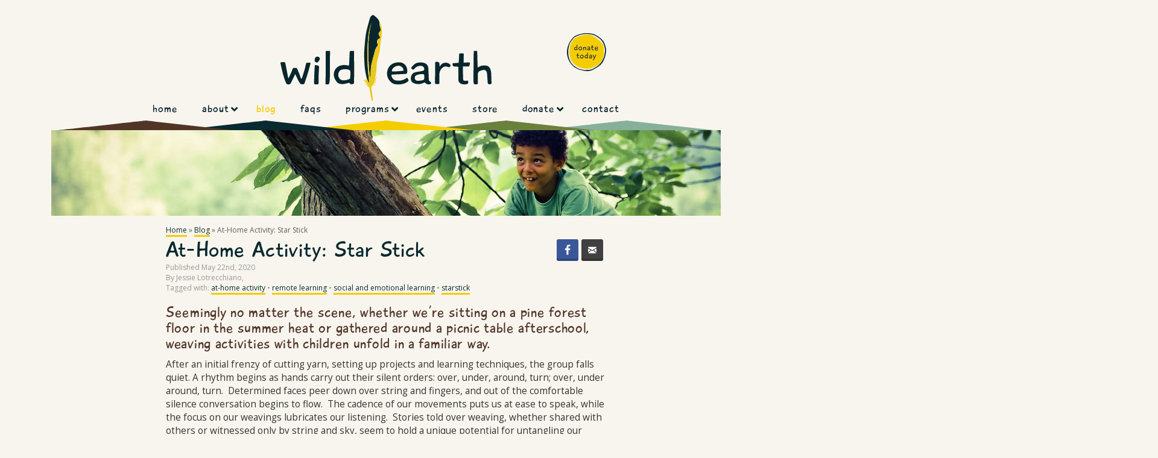

--- FILE ---
content_type: text/html; charset=UTF-8
request_url: https://wildearth.org/blog/star-stick
body_size: 26544
content:
<!DOCTYPE html>

<html lang="en-US">

<head>
 <meta charset="utf-8">
 <meta http-equiv="X-UA-Compatible" content="IE=edge">
 <meta name="viewport" content="width=device-width, initial-scale=1">

 <title>At-Home Activity: Star Stick | Wild Earth</title>

 <meta name="generator" content="WordPress" />
 <link rel="icon" href="https://wildearth.org/wp-content/uploads/2024/08/Website-Banner-Logo.png" sizes="32x32"><link rel="icon" href="https://wildearth.org/wp-content/uploads/2024/08/Website-Banner-Logo.png" sizes="192x192"><link rel="apple-touch-icon" href="https://wildearth.org/wp-content/uploads/2024/08/Website-Banner-Logo.png"> <!-- SEO & SOCIAL -->
 <meta property="fb:admins" content="6911665"/>

 <!-- Bootstrap -->
 <link href="https://wildearth.org/wp-content/themes/wild-earth-2020/css/bootstrap.css" rel="stylesheet">

 <link rel="stylesheet" href="https://wildearth.org/wp-content/themes/wild-earth-2020/custom-report.css" type="text/css" media="screen, projection" />
 <link rel="stylesheet" href="https://wildearth.org/wp-content/themes/wild-earth-2020/print.css" type="text/css" media="print" />

 <!-- Custom CSS by A Subtle Web -->
<link rel="stylesheet" href="https://wildearth.org/wp-content/themes/wild-earth-2020/asw/asw-styles.css" type="text/css" media="screen, projection" />

<!--[if lt IE 7]>
<script type="text/javascript" src="https://wildearth.org/wp-content/themes/wild-earth-2020/js/unitpngfix.js"></script>
<![endif]-->

<link rel="alternate" type="application/rss+xml" title="Wild Earth RSS Feed" href="https://wildearth.org/feed" />
<link rel="pingback" href="https://wildearth.org/xmlrpc.php" />

<meta name='robots' content='index, follow, max-image-preview:large, max-snippet:-1, max-video-preview:-1' />

	<!-- This site is optimized with the Yoast SEO plugin v23.2 - https://yoast.com/wordpress/plugins/seo/ -->
	<meta name="description" content="Seemingly no matter the scene, whether we’re sitting on a pine forest floor in the summer heat or gathered around a picnic table afterschool, weaving activities with children unfold in a familiar way. " />
	<link rel="canonical" href="https://wildearth.org/blog/star-stick" />
	<meta property="og:locale" content="en_US" />
	<meta property="og:type" content="article" />
	<meta property="og:title" content="At-Home Activity: Star Stick | Wild Earth" />
	<meta property="og:description" content="Seemingly no matter the scene, whether we’re sitting on a pine forest floor in the summer heat or gathered around a picnic table afterschool, weaving activities with children unfold in a familiar way. " />
	<meta property="og:url" content="https://wildearth.org/blog/star-stick" />
	<meta property="og:site_name" content="Wild Earth" />
	<meta property="article:publisher" content="https://facebook.com/wildearth" />
	<meta property="article:published_time" content="2020-05-22T18:15:45+00:00" />
	<meta property="article:modified_time" content="2024-02-26T12:52:23+00:00" />
	<meta property="og:image" content="https://wildearth.org/wp-content/uploads/2020/05/starstick.jpg" />
	<meta property="og:image:width" content="480" />
	<meta property="og:image:height" content="360" />
	<meta property="og:image:type" content="image/jpeg" />
	<meta name="author" content="Jessie Lotrecchiano" />
	<meta name="twitter:card" content="summary_large_image" />
	<meta name="twitter:creator" content="@WildEarthNY" />
	<meta name="twitter:site" content="@WildEarthNY" />
	<meta name="twitter:label1" content="Written by" />
	<meta name="twitter:data1" content="Jessie Lotrecchiano" />
	<meta name="twitter:label2" content="Est. reading time" />
	<meta name="twitter:data2" content="1 minute" />
	<script type="application/ld+json" class="yoast-schema-graph">{"@context":"https://schema.org","@graph":[{"@type":"Article","@id":"https://wildearth.org/blog/star-stick#article","isPartOf":{"@id":"https://wildearth.org/blog/star-stick"},"author":{"name":"Jessie Lotrecchiano","@id":"https://wildearth.org/#/schema/person/a574cee23202d2f9528b64498a2bee81"},"headline":"At-Home Activity: Star Stick","datePublished":"2020-05-22T18:15:45+00:00","dateModified":"2024-02-26T12:52:23+00:00","mainEntityOfPage":{"@id":"https://wildearth.org/blog/star-stick"},"wordCount":262,"publisher":{"@id":"https://wildearth.org/#organization"},"image":{"@id":"https://wildearth.org/blog/star-stick#primaryimage"},"thumbnailUrl":"https://wildearth.org/wp-content/uploads/2020/05/starstick.jpg","keywords":["at-home activity","remote learning","social and emotional learning","starstick"],"articleSection":["Blog"],"inLanguage":"en-US"},{"@type":"WebPage","@id":"https://wildearth.org/blog/star-stick","url":"https://wildearth.org/blog/star-stick","name":"At-Home Activity: Star Stick | Wild Earth","isPartOf":{"@id":"https://wildearth.org/#website"},"primaryImageOfPage":{"@id":"https://wildearth.org/blog/star-stick#primaryimage"},"image":{"@id":"https://wildearth.org/blog/star-stick#primaryimage"},"thumbnailUrl":"https://wildearth.org/wp-content/uploads/2020/05/starstick.jpg","datePublished":"2020-05-22T18:15:45+00:00","dateModified":"2024-02-26T12:52:23+00:00","description":"Seemingly no matter the scene, whether we’re sitting on a pine forest floor in the summer heat or gathered around a picnic table afterschool, weaving activities with children unfold in a familiar way. ","breadcrumb":{"@id":"https://wildearth.org/blog/star-stick#breadcrumb"},"inLanguage":"en-US","potentialAction":[{"@type":"ReadAction","target":["https://wildearth.org/blog/star-stick"]}]},{"@type":"ImageObject","inLanguage":"en-US","@id":"https://wildearth.org/blog/star-stick#primaryimage","url":"https://wildearth.org/wp-content/uploads/2020/05/starstick.jpg","contentUrl":"https://wildearth.org/wp-content/uploads/2020/05/starstick.jpg","width":480,"height":360},{"@type":"BreadcrumbList","@id":"https://wildearth.org/blog/star-stick#breadcrumb","itemListElement":[{"@type":"ListItem","position":1,"name":"Home","item":"https://wildearth.org/"},{"@type":"ListItem","position":2,"name":"Blog","item":"https://wildearth.org/blog"},{"@type":"ListItem","position":3,"name":"At-Home Activity: Star Stick"}]},{"@type":"WebSite","@id":"https://wildearth.org/#website","url":"https://wildearth.org/","name":"Wild Earth","description":"Located along the Shawangunk Ridge in New York&#039;s Hudson Valley, Wild Earth is a not-for-profit that runs nature-based programs for children, teens and adults.","publisher":{"@id":"https://wildearth.org/#organization"},"potentialAction":[{"@type":"SearchAction","target":{"@type":"EntryPoint","urlTemplate":"https://wildearth.org/?s={search_term_string}"},"query-input":"required name=search_term_string"}],"inLanguage":"en-US"},{"@type":"Organization","@id":"https://wildearth.org/#organization","name":"Wild Earth","url":"https://wildearth.org/","logo":{"@type":"ImageObject","inLanguage":"en-US","@id":"https://wildearth.org/#/schema/logo/image/","url":"https://wildearth.org/wp-content/uploads/2012/12/facebook1.jpg","contentUrl":"https://wildearth.org/wp-content/uploads/2012/12/facebook1.jpg","width":300,"height":300,"caption":"Wild Earth"},"image":{"@id":"https://wildearth.org/#/schema/logo/image/"},"sameAs":["https://facebook.com/wildearth","https://x.com/WildEarthNY","https://instagram.com/wildearthny/","http://www.linkedin.com/company/wild-earth-wilderness-programs","https://www.pinterest.com/wildearthny/","https://www.youtube.com/channel/UCdSOVKW2YoyacJzMQsftu8Q"]},{"@type":"Person","@id":"https://wildearth.org/#/schema/person/a574cee23202d2f9528b64498a2bee81","name":"Jessie Lotrecchiano","image":{"@type":"ImageObject","inLanguage":"en-US","@id":"https://wildearth.org/#/schema/person/image/","url":"https://secure.gravatar.com/avatar/70d2ea7b892608b0fd51f3676daf4e7631066eb0c0070a64ee2013f1a20cf356?s=96&d=monsterid&r=g","contentUrl":"https://secure.gravatar.com/avatar/70d2ea7b892608b0fd51f3676daf4e7631066eb0c0070a64ee2013f1a20cf356?s=96&d=monsterid&r=g","caption":"Jessie Lotrecchiano"},"description":"Jessie has come to resettle here in the Hudson Valley after spending most of her young life in North Carolina. After receiving a degree in Elementary Education from Appalachian State University, Jessie went on to work in various child care professions before leaving the classroom to be a wilderness therapy guide in Utah for five years. During that time she learned and taught self reliance, survival skills and natural crafts with teenagers while hiking and camping in the desert. She loves learning and exploring in the outdoors and hopes to instill that passion in her students.","url":"https://wildearth.org/author/jessie"}]}</script>
	<!-- / Yoast SEO plugin. -->


<link rel='dns-prefetch' href='//www.googletagmanager.com' />
<link rel='dns-prefetch' href='//fonts.googleapis.com' />
<link rel='dns-prefetch' href='//use.fontawesome.com' />
<link rel="alternate" type="application/rss+xml" title="Wild Earth &raquo; At-Home Activity: Star Stick Comments Feed" href="https://wildearth.org/blog/star-stick/feed" />
<link rel="alternate" title="oEmbed (JSON)" type="application/json+oembed" href="https://wildearth.org/wp-json/oembed/1.0/embed?url=https%3A%2F%2Fwildearth.org%2Fblog%2Fstar-stick" />
<link rel="alternate" title="oEmbed (XML)" type="text/xml+oembed" href="https://wildearth.org/wp-json/oembed/1.0/embed?url=https%3A%2F%2Fwildearth.org%2Fblog%2Fstar-stick&#038;format=xml" />
<style id='wp-img-auto-sizes-contain-inline-css' type='text/css'>
img:is([sizes=auto i],[sizes^="auto," i]){contain-intrinsic-size:3000px 1500px}
/*# sourceURL=wp-img-auto-sizes-contain-inline-css */
</style>
<link rel='stylesheet' id='dashicons-css' href='https://wildearth.org/wp-includes/css/dashicons.min.css?ver=6.9' type='text/css' media='all' />
<link rel='stylesheet' id='thickbox-css' href='https://wildearth.org/wp-includes/js/thickbox/thickbox.css?ver=6.9' type='text/css' media='all' />
<link rel='stylesheet' id='q-a-plus-css' href='https://wildearth.org/wp-content/plugins/q-and-a/css/q-a-plus.css?ver=1.0.6.2' type='text/css' media='screen' />
<style id='wp-emoji-styles-inline-css' type='text/css'>

	img.wp-smiley, img.emoji {
		display: inline !important;
		border: none !important;
		box-shadow: none !important;
		height: 1em !important;
		width: 1em !important;
		margin: 0 0.07em !important;
		vertical-align: -0.1em !important;
		background: none !important;
		padding: 0 !important;
	}
/*# sourceURL=wp-emoji-styles-inline-css */
</style>
<link rel='stylesheet' id='wp-block-library-css' href='https://wildearth.org/wp-includes/css/dist/block-library/style.min.css?ver=6.9' type='text/css' media='all' />
<style id='wp-block-heading-inline-css' type='text/css'>
h1:where(.wp-block-heading).has-background,h2:where(.wp-block-heading).has-background,h3:where(.wp-block-heading).has-background,h4:where(.wp-block-heading).has-background,h5:where(.wp-block-heading).has-background,h6:where(.wp-block-heading).has-background{padding:1.25em 2.375em}h1.has-text-align-left[style*=writing-mode]:where([style*=vertical-lr]),h1.has-text-align-right[style*=writing-mode]:where([style*=vertical-rl]),h2.has-text-align-left[style*=writing-mode]:where([style*=vertical-lr]),h2.has-text-align-right[style*=writing-mode]:where([style*=vertical-rl]),h3.has-text-align-left[style*=writing-mode]:where([style*=vertical-lr]),h3.has-text-align-right[style*=writing-mode]:where([style*=vertical-rl]),h4.has-text-align-left[style*=writing-mode]:where([style*=vertical-lr]),h4.has-text-align-right[style*=writing-mode]:where([style*=vertical-rl]),h5.has-text-align-left[style*=writing-mode]:where([style*=vertical-lr]),h5.has-text-align-right[style*=writing-mode]:where([style*=vertical-rl]),h6.has-text-align-left[style*=writing-mode]:where([style*=vertical-lr]),h6.has-text-align-right[style*=writing-mode]:where([style*=vertical-rl]){rotate:180deg}
/*# sourceURL=https://wildearth.org/wp-includes/blocks/heading/style.min.css */
</style>
<style id='wp-block-paragraph-inline-css' type='text/css'>
.is-small-text{font-size:.875em}.is-regular-text{font-size:1em}.is-large-text{font-size:2.25em}.is-larger-text{font-size:3em}.has-drop-cap:not(:focus):first-letter{float:left;font-size:8.4em;font-style:normal;font-weight:100;line-height:.68;margin:.05em .1em 0 0;text-transform:uppercase}body.rtl .has-drop-cap:not(:focus):first-letter{float:none;margin-left:.1em}p.has-drop-cap.has-background{overflow:hidden}:root :where(p.has-background){padding:1.25em 2.375em}:where(p.has-text-color:not(.has-link-color)) a{color:inherit}p.has-text-align-left[style*="writing-mode:vertical-lr"],p.has-text-align-right[style*="writing-mode:vertical-rl"]{rotate:180deg}
/*# sourceURL=https://wildearth.org/wp-includes/blocks/paragraph/style.min.css */
</style>
<link rel='stylesheet' id='wc-blocks-style-css' href='https://wildearth.org/wp-content/plugins/woocommerce/assets/client/blocks/wc-blocks.css?ver=wc-10.2.2' type='text/css' media='all' />
<style id='global-styles-inline-css' type='text/css'>
:root{--wp--preset--aspect-ratio--square: 1;--wp--preset--aspect-ratio--4-3: 4/3;--wp--preset--aspect-ratio--3-4: 3/4;--wp--preset--aspect-ratio--3-2: 3/2;--wp--preset--aspect-ratio--2-3: 2/3;--wp--preset--aspect-ratio--16-9: 16/9;--wp--preset--aspect-ratio--9-16: 9/16;--wp--preset--color--black: #000000;--wp--preset--color--cyan-bluish-gray: #abb8c3;--wp--preset--color--white: #ffffff;--wp--preset--color--pale-pink: #f78da7;--wp--preset--color--vivid-red: #cf2e2e;--wp--preset--color--luminous-vivid-orange: #ff6900;--wp--preset--color--luminous-vivid-amber: #fcb900;--wp--preset--color--light-green-cyan: #7bdcb5;--wp--preset--color--vivid-green-cyan: #00d084;--wp--preset--color--pale-cyan-blue: #8ed1fc;--wp--preset--color--vivid-cyan-blue: #0693e3;--wp--preset--color--vivid-purple: #9b51e0;--wp--preset--gradient--vivid-cyan-blue-to-vivid-purple: linear-gradient(135deg,rgb(6,147,227) 0%,rgb(155,81,224) 100%);--wp--preset--gradient--light-green-cyan-to-vivid-green-cyan: linear-gradient(135deg,rgb(122,220,180) 0%,rgb(0,208,130) 100%);--wp--preset--gradient--luminous-vivid-amber-to-luminous-vivid-orange: linear-gradient(135deg,rgb(252,185,0) 0%,rgb(255,105,0) 100%);--wp--preset--gradient--luminous-vivid-orange-to-vivid-red: linear-gradient(135deg,rgb(255,105,0) 0%,rgb(207,46,46) 100%);--wp--preset--gradient--very-light-gray-to-cyan-bluish-gray: linear-gradient(135deg,rgb(238,238,238) 0%,rgb(169,184,195) 100%);--wp--preset--gradient--cool-to-warm-spectrum: linear-gradient(135deg,rgb(74,234,220) 0%,rgb(151,120,209) 20%,rgb(207,42,186) 40%,rgb(238,44,130) 60%,rgb(251,105,98) 80%,rgb(254,248,76) 100%);--wp--preset--gradient--blush-light-purple: linear-gradient(135deg,rgb(255,206,236) 0%,rgb(152,150,240) 100%);--wp--preset--gradient--blush-bordeaux: linear-gradient(135deg,rgb(254,205,165) 0%,rgb(254,45,45) 50%,rgb(107,0,62) 100%);--wp--preset--gradient--luminous-dusk: linear-gradient(135deg,rgb(255,203,112) 0%,rgb(199,81,192) 50%,rgb(65,88,208) 100%);--wp--preset--gradient--pale-ocean: linear-gradient(135deg,rgb(255,245,203) 0%,rgb(182,227,212) 50%,rgb(51,167,181) 100%);--wp--preset--gradient--electric-grass: linear-gradient(135deg,rgb(202,248,128) 0%,rgb(113,206,126) 100%);--wp--preset--gradient--midnight: linear-gradient(135deg,rgb(2,3,129) 0%,rgb(40,116,252) 100%);--wp--preset--font-size--small: 13px;--wp--preset--font-size--medium: 20px;--wp--preset--font-size--large: 36px;--wp--preset--font-size--x-large: 42px;--wp--preset--spacing--20: 0.44rem;--wp--preset--spacing--30: 0.67rem;--wp--preset--spacing--40: 1rem;--wp--preset--spacing--50: 1.5rem;--wp--preset--spacing--60: 2.25rem;--wp--preset--spacing--70: 3.38rem;--wp--preset--spacing--80: 5.06rem;--wp--preset--shadow--natural: 6px 6px 9px rgba(0, 0, 0, 0.2);--wp--preset--shadow--deep: 12px 12px 50px rgba(0, 0, 0, 0.4);--wp--preset--shadow--sharp: 6px 6px 0px rgba(0, 0, 0, 0.2);--wp--preset--shadow--outlined: 6px 6px 0px -3px rgb(255, 255, 255), 6px 6px rgb(0, 0, 0);--wp--preset--shadow--crisp: 6px 6px 0px rgb(0, 0, 0);}:where(.is-layout-flex){gap: 0.5em;}:where(.is-layout-grid){gap: 0.5em;}body .is-layout-flex{display: flex;}.is-layout-flex{flex-wrap: wrap;align-items: center;}.is-layout-flex > :is(*, div){margin: 0;}body .is-layout-grid{display: grid;}.is-layout-grid > :is(*, div){margin: 0;}:where(.wp-block-columns.is-layout-flex){gap: 2em;}:where(.wp-block-columns.is-layout-grid){gap: 2em;}:where(.wp-block-post-template.is-layout-flex){gap: 1.25em;}:where(.wp-block-post-template.is-layout-grid){gap: 1.25em;}.has-black-color{color: var(--wp--preset--color--black) !important;}.has-cyan-bluish-gray-color{color: var(--wp--preset--color--cyan-bluish-gray) !important;}.has-white-color{color: var(--wp--preset--color--white) !important;}.has-pale-pink-color{color: var(--wp--preset--color--pale-pink) !important;}.has-vivid-red-color{color: var(--wp--preset--color--vivid-red) !important;}.has-luminous-vivid-orange-color{color: var(--wp--preset--color--luminous-vivid-orange) !important;}.has-luminous-vivid-amber-color{color: var(--wp--preset--color--luminous-vivid-amber) !important;}.has-light-green-cyan-color{color: var(--wp--preset--color--light-green-cyan) !important;}.has-vivid-green-cyan-color{color: var(--wp--preset--color--vivid-green-cyan) !important;}.has-pale-cyan-blue-color{color: var(--wp--preset--color--pale-cyan-blue) !important;}.has-vivid-cyan-blue-color{color: var(--wp--preset--color--vivid-cyan-blue) !important;}.has-vivid-purple-color{color: var(--wp--preset--color--vivid-purple) !important;}.has-black-background-color{background-color: var(--wp--preset--color--black) !important;}.has-cyan-bluish-gray-background-color{background-color: var(--wp--preset--color--cyan-bluish-gray) !important;}.has-white-background-color{background-color: var(--wp--preset--color--white) !important;}.has-pale-pink-background-color{background-color: var(--wp--preset--color--pale-pink) !important;}.has-vivid-red-background-color{background-color: var(--wp--preset--color--vivid-red) !important;}.has-luminous-vivid-orange-background-color{background-color: var(--wp--preset--color--luminous-vivid-orange) !important;}.has-luminous-vivid-amber-background-color{background-color: var(--wp--preset--color--luminous-vivid-amber) !important;}.has-light-green-cyan-background-color{background-color: var(--wp--preset--color--light-green-cyan) !important;}.has-vivid-green-cyan-background-color{background-color: var(--wp--preset--color--vivid-green-cyan) !important;}.has-pale-cyan-blue-background-color{background-color: var(--wp--preset--color--pale-cyan-blue) !important;}.has-vivid-cyan-blue-background-color{background-color: var(--wp--preset--color--vivid-cyan-blue) !important;}.has-vivid-purple-background-color{background-color: var(--wp--preset--color--vivid-purple) !important;}.has-black-border-color{border-color: var(--wp--preset--color--black) !important;}.has-cyan-bluish-gray-border-color{border-color: var(--wp--preset--color--cyan-bluish-gray) !important;}.has-white-border-color{border-color: var(--wp--preset--color--white) !important;}.has-pale-pink-border-color{border-color: var(--wp--preset--color--pale-pink) !important;}.has-vivid-red-border-color{border-color: var(--wp--preset--color--vivid-red) !important;}.has-luminous-vivid-orange-border-color{border-color: var(--wp--preset--color--luminous-vivid-orange) !important;}.has-luminous-vivid-amber-border-color{border-color: var(--wp--preset--color--luminous-vivid-amber) !important;}.has-light-green-cyan-border-color{border-color: var(--wp--preset--color--light-green-cyan) !important;}.has-vivid-green-cyan-border-color{border-color: var(--wp--preset--color--vivid-green-cyan) !important;}.has-pale-cyan-blue-border-color{border-color: var(--wp--preset--color--pale-cyan-blue) !important;}.has-vivid-cyan-blue-border-color{border-color: var(--wp--preset--color--vivid-cyan-blue) !important;}.has-vivid-purple-border-color{border-color: var(--wp--preset--color--vivid-purple) !important;}.has-vivid-cyan-blue-to-vivid-purple-gradient-background{background: var(--wp--preset--gradient--vivid-cyan-blue-to-vivid-purple) !important;}.has-light-green-cyan-to-vivid-green-cyan-gradient-background{background: var(--wp--preset--gradient--light-green-cyan-to-vivid-green-cyan) !important;}.has-luminous-vivid-amber-to-luminous-vivid-orange-gradient-background{background: var(--wp--preset--gradient--luminous-vivid-amber-to-luminous-vivid-orange) !important;}.has-luminous-vivid-orange-to-vivid-red-gradient-background{background: var(--wp--preset--gradient--luminous-vivid-orange-to-vivid-red) !important;}.has-very-light-gray-to-cyan-bluish-gray-gradient-background{background: var(--wp--preset--gradient--very-light-gray-to-cyan-bluish-gray) !important;}.has-cool-to-warm-spectrum-gradient-background{background: var(--wp--preset--gradient--cool-to-warm-spectrum) !important;}.has-blush-light-purple-gradient-background{background: var(--wp--preset--gradient--blush-light-purple) !important;}.has-blush-bordeaux-gradient-background{background: var(--wp--preset--gradient--blush-bordeaux) !important;}.has-luminous-dusk-gradient-background{background: var(--wp--preset--gradient--luminous-dusk) !important;}.has-pale-ocean-gradient-background{background: var(--wp--preset--gradient--pale-ocean) !important;}.has-electric-grass-gradient-background{background: var(--wp--preset--gradient--electric-grass) !important;}.has-midnight-gradient-background{background: var(--wp--preset--gradient--midnight) !important;}.has-small-font-size{font-size: var(--wp--preset--font-size--small) !important;}.has-medium-font-size{font-size: var(--wp--preset--font-size--medium) !important;}.has-large-font-size{font-size: var(--wp--preset--font-size--large) !important;}.has-x-large-font-size{font-size: var(--wp--preset--font-size--x-large) !important;}
/*# sourceURL=global-styles-inline-css */
</style>

<style id='classic-theme-styles-inline-css' type='text/css'>
/*! This file is auto-generated */
.wp-block-button__link{color:#fff;background-color:#32373c;border-radius:9999px;box-shadow:none;text-decoration:none;padding:calc(.667em + 2px) calc(1.333em + 2px);font-size:1.125em}.wp-block-file__button{background:#32373c;color:#fff;text-decoration:none}
/*# sourceURL=/wp-includes/css/classic-themes.min.css */
</style>
<link rel='stylesheet' id='pb_animate-css' href='https://wildearth.org/wp-content/plugins/ays-popup-box/public/css/animate.css?ver=4.7.0' type='text/css' media='all' />
<link rel='stylesheet' id='collapseomatic-css-css' href='https://wildearth.org/wp-content/plugins/jquery-collapse-o-matic/light_style.css?ver=1.6' type='text/css' media='all' />
<link rel='stylesheet' id='woocommerce-layout-css' href='https://wildearth.org/wp-content/plugins/woocommerce/assets/css/woocommerce-layout.css?ver=10.2.2' type='text/css' media='all' />
<link rel='stylesheet' id='woocommerce-smallscreen-css' href='https://wildearth.org/wp-content/plugins/woocommerce/assets/css/woocommerce-smallscreen.css?ver=10.2.2' type='text/css' media='only screen and (max-width: 768px)' />
<link rel='stylesheet' id='woocommerce-general-css' href='https://wildearth.org/wp-content/plugins/woocommerce/assets/css/woocommerce.css?ver=10.2.2' type='text/css' media='all' />
<style id='woocommerce-inline-inline-css' type='text/css'>
.woocommerce form .form-row .required { visibility: visible; }
/*# sourceURL=woocommerce-inline-inline-css */
</style>
<link rel='stylesheet' id='brands-styles-css' href='https://wildearth.org/wp-content/plugins/woocommerce/assets/css/brands.css?ver=10.2.2' type='text/css' media='all' />
<link rel='stylesheet' id='googleFonts-css' href='//fonts.googleapis.com/css?family=Open+Sans%3A400%2C700%7CPatrick+Hand&#038;display=swap&#038;ver=6.9' type='text/css' media='all' />
<link rel='stylesheet' id='load-fa-css' href='https://use.fontawesome.com/releases/v5.0.13/css/all.css?ver=6.9' type='text/css' media='all' />
<link rel='stylesheet' id='easy-social-share-buttons-nativeskinned-css' href='https://wildearth.org/wp-content/plugins/easy-social-share-buttons3/assets/css/essb-native-skinned.min.css?ver=6.9' type='text/css' media='all' />
<link rel='stylesheet' id='essb-social-followers-counter-css' href='https://wildearth.org/wp-content/plugins/easy-social-share-buttons3/lib/modules/social-followers-counter/assets/css/essb-followers-counter.min.css?ver=6.9' type='text/css' media='all' />
<link rel='stylesheet' id='easy-social-share-buttons-css' href='https://wildearth.org/wp-content/plugins/easy-social-share-buttons3/assets/css/easy-social-share-buttons.min.css?ver=6.9' type='text/css' media='all' />
<link rel='stylesheet' id='ubermenu-css' href='https://wildearth.org/wp-content/plugins/ubermenu/pro/assets/css/ubermenu.min.css?ver=3.8.5' type='text/css' media='all' />
<script type="text/javascript" src="https://wildearth.org/wp-includes/js/jquery/jquery.min.js?ver=3.7.1" id="jquery-core-js"></script>
<script type="text/javascript" src="https://wildearth.org/wp-includes/js/jquery/jquery-migrate.min.js?ver=3.4.1" id="jquery-migrate-js"></script>
<script type="text/javascript" id="ays-pb-js-extra">
/* <![CDATA[ */
var pbLocalizeObj = {"ajax":"https://wildearth.org/wp-admin/admin-ajax.php","seconds":"seconds","thisWillClose":"This will close in","icons":{"close_icon":"\u003Csvg class=\"ays_pb_material_close_icon\" xmlns=\"https://www.w3.org/2000/svg\" height=\"36px\" viewBox=\"0 0 24 24\" width=\"36px\" fill=\"#000000\" alt=\"Pop-up Close\"\u003E\u003Cpath d=\"M0 0h24v24H0z\" fill=\"none\"/\u003E\u003Cpath d=\"M19 6.41L17.59 5 12 10.59 6.41 5 5 6.41 10.59 12 5 17.59 6.41 19 12 13.41 17.59 19 19 17.59 13.41 12z\"/\u003E\u003C/svg\u003E","close_circle_icon":"\u003Csvg class=\"ays_pb_material_close_circle_icon\" xmlns=\"https://www.w3.org/2000/svg\" height=\"24\" viewBox=\"0 0 24 24\" width=\"36\" alt=\"Pop-up Close\"\u003E\u003Cpath d=\"M0 0h24v24H0z\" fill=\"none\"/\u003E\u003Cpath d=\"M12 2C6.47 2 2 6.47 2 12s4.47 10 10 10 10-4.47 10-10S17.53 2 12 2zm5 13.59L15.59 17 12 13.41 8.41 17 7 15.59 10.59 12 7 8.41 8.41 7 12 10.59 15.59 7 17 8.41 13.41 12 17 15.59z\"/\u003E\u003C/svg\u003E","volume_up_icon":"\u003Csvg class=\"ays_pb_fa_volume\" xmlns=\"https://www.w3.org/2000/svg\" height=\"24\" viewBox=\"0 0 24 24\" width=\"36\"\u003E\u003Cpath d=\"M0 0h24v24H0z\" fill=\"none\"/\u003E\u003Cpath d=\"M3 9v6h4l5 5V4L7 9H3zm13.5 3c0-1.77-1.02-3.29-2.5-4.03v8.05c1.48-.73 2.5-2.25 2.5-4.02zM14 3.23v2.06c2.89.86 5 3.54 5 6.71s-2.11 5.85-5 6.71v2.06c4.01-.91 7-4.49 7-8.77s-2.99-7.86-7-8.77z\"/\u003E\u003C/svg\u003E","volume_mute_icon":"\u003Csvg xmlns=\"https://www.w3.org/2000/svg\" height=\"24\" viewBox=\"0 0 24 24\" width=\"24\"\u003E\u003Cpath d=\"M0 0h24v24H0z\" fill=\"none\"/\u003E\u003Cpath d=\"M7 9v6h4l5 5V4l-5 5H7z\"/\u003E\u003C/svg\u003E"}};
//# sourceURL=ays-pb-js-extra
/* ]]> */
</script>
<script type="text/javascript" src="https://wildearth.org/wp-content/plugins/ays-popup-box/public/js/ays-pb-public.js?ver=4.7.0" id="ays-pb-js"></script>
<script type="text/javascript" src="https://wildearth.org/wp-content/plugins/woocommerce/assets/js/jquery-blockui/jquery.blockUI.min.js?ver=2.7.0-wc.10.2.2" id="jquery-blockui-js" defer="defer" data-wp-strategy="defer"></script>
<script type="text/javascript" src="https://wildearth.org/wp-content/plugins/woocommerce/assets/js/js-cookie/js.cookie.min.js?ver=2.1.4-wc.10.2.2" id="js-cookie-js" defer="defer" data-wp-strategy="defer"></script>
<script type="text/javascript" id="woocommerce-js-extra">
/* <![CDATA[ */
var woocommerce_params = {"ajax_url":"/wp-admin/admin-ajax.php","wc_ajax_url":"/?wc-ajax=%%endpoint%%","i18n_password_show":"Show password","i18n_password_hide":"Hide password"};
//# sourceURL=woocommerce-js-extra
/* ]]> */
</script>
<script type="text/javascript" src="https://wildearth.org/wp-content/plugins/woocommerce/assets/js/frontend/woocommerce.min.js?ver=10.2.2" id="woocommerce-js" defer="defer" data-wp-strategy="defer"></script>

<!-- Google tag (gtag.js) snippet added by Site Kit -->

<!-- Google Analytics snippet added by Site Kit -->
<script type="text/javascript" src="https://www.googletagmanager.com/gtag/js?id=GT-WVXS92L" id="google_gtagjs-js" async></script>
<script type="text/javascript" id="google_gtagjs-js-after">
/* <![CDATA[ */
window.dataLayer = window.dataLayer || [];function gtag(){dataLayer.push(arguments);}
gtag("set","linker",{"domains":["wildearth.org"]});
gtag("js", new Date());
gtag("set", "developer_id.dZTNiMT", true);
gtag("config", "GT-WVXS92L");
//# sourceURL=google_gtagjs-js-after
/* ]]> */
</script>

<!-- End Google tag (gtag.js) snippet added by Site Kit -->
<link rel="https://api.w.org/" href="https://wildearth.org/wp-json/" /><link rel="alternate" title="JSON" type="application/json" href="https://wildearth.org/wp-json/wp/v2/posts/22274" /><link rel="EditURI" type="application/rsd+xml" title="RSD" href="https://wildearth.org/xmlrpc.php?rsd" />
<meta name="generator" content="WordPress 6.9" />
<meta name="generator" content="WooCommerce 10.2.2" />
<link rel='shortlink' href='https://wildearth.org/?p=22274' />
<meta name="generator" content="Site Kit by Google 1.148.0" /><!-- Q & A -->
		<noscript><link rel="stylesheet" type="text/css" href="https://wildearth.org/wp-content/plugins/q-and-a/css/q-a-plus-noscript.css?ver=1.0.6.2" /></noscript><!-- Q & A --><style id="ubermenu-custom-generated-css">
/** UberMenu Responsive Styles (Breakpoint Setting) **/
@media screen and (min-width: 991px){
  .ubermenu{ display:block !important; } .ubermenu-responsive .ubermenu-item.ubermenu-hide-desktop{ display:none !important; } .ubermenu-responsive.ubermenu-retractors-responsive .ubermenu-retractor-mobile{ display:none; }  /* Top level items full height */ .ubermenu.ubermenu-horizontal.ubermenu-items-vstretch .ubermenu-nav{   display:flex;   align-items:stretch; } .ubermenu.ubermenu-horizontal.ubermenu-items-vstretch .ubermenu-item.ubermenu-item-level-0{   display:flex;   flex-direction:column; } .ubermenu.ubermenu-horizontal.ubermenu-items-vstretch .ubermenu-item.ubermenu-item-level-0 > .ubermenu-target{   flex:1;   display:flex;   align-items:center; flex-wrap:wrap; } .ubermenu.ubermenu-horizontal.ubermenu-items-vstretch .ubermenu-item.ubermenu-item-level-0 > .ubermenu-target > .ubermenu-target-divider{ position:static; flex-basis:100%; } .ubermenu.ubermenu-horizontal.ubermenu-items-vstretch .ubermenu-item.ubermenu-item-level-0 > .ubermenu-target.ubermenu-item-layout-image_left > .ubermenu-target-text{ padding-left:1em; } .ubermenu.ubermenu-horizontal.ubermenu-items-vstretch .ubermenu-item.ubermenu-item-level-0 > .ubermenu-target.ubermenu-item-layout-image_right > .ubermenu-target-text{ padding-right:1em; } .ubermenu.ubermenu-horizontal.ubermenu-items-vstretch .ubermenu-item.ubermenu-item-level-0 > .ubermenu-target.ubermenu-item-layout-image_above, .ubermenu.ubermenu-horizontal.ubermenu-items-vstretch .ubermenu-item.ubermenu-item-level-0 > .ubermenu-target.ubermenu-item-layout-image_below{ flex-direction:column; } .ubermenu.ubermenu-horizontal.ubermenu-items-vstretch .ubermenu-item.ubermenu-item-level-0 > .ubermenu-submenu-drop{   top:100%; } .ubermenu.ubermenu-horizontal.ubermenu-items-vstretch .ubermenu-item-level-0:not(.ubermenu-align-right) + .ubermenu-item.ubermenu-align-right{ margin-left:auto; } .ubermenu.ubermenu-horizontal.ubermenu-items-vstretch .ubermenu-item.ubermenu-item-level-0 > .ubermenu-target.ubermenu-content-align-left{   justify-content:flex-start; } .ubermenu.ubermenu-horizontal.ubermenu-items-vstretch .ubermenu-item.ubermenu-item-level-0 > .ubermenu-target.ubermenu-content-align-center{   justify-content:center; } .ubermenu.ubermenu-horizontal.ubermenu-items-vstretch .ubermenu-item.ubermenu-item-level-0 > .ubermenu-target.ubermenu-content-align-right{   justify-content:flex-end; }  /* Force current submenu always open but below others */ .ubermenu-force-current-submenu .ubermenu-item-level-0.ubermenu-current-menu-item > .ubermenu-submenu-drop, .ubermenu-force-current-submenu .ubermenu-item-level-0.ubermenu-current-menu-ancestor > .ubermenu-submenu-drop {     display: block!important;     opacity: 1!important;     visibility: visible!important;     margin: 0!important;     top: auto!important;     height: auto;     z-index:19; }   /* Invert Horizontal menu to make subs go up */ .ubermenu-invert.ubermenu-horizontal .ubermenu-item-level-0 > .ubermenu-submenu-drop, .ubermenu-invert.ubermenu-horizontal.ubermenu-items-vstretch .ubermenu-item.ubermenu-item-level-0>.ubermenu-submenu-drop{  top:auto;  bottom:100%; } .ubermenu-invert.ubermenu-horizontal.ubermenu-sub-indicators .ubermenu-item-level-0.ubermenu-has-submenu-drop > .ubermenu-target > .ubermenu-sub-indicator{ transform:rotate(180deg); } /* Make second level flyouts fly up */ .ubermenu-invert.ubermenu-horizontal .ubermenu-submenu .ubermenu-item.ubermenu-active > .ubermenu-submenu-type-flyout{     top:auto;     bottom:0; } /* Clip the submenus properly when inverted */ .ubermenu-invert.ubermenu-horizontal .ubermenu-item-level-0 > .ubermenu-submenu-drop{     clip: rect(-5000px,5000px,auto,-5000px); }    /* Invert Vertical menu to make subs go left */ .ubermenu-invert.ubermenu-vertical .ubermenu-item-level-0 > .ubermenu-submenu-drop{   right:100%;   left:auto; } .ubermenu-invert.ubermenu-vertical.ubermenu-sub-indicators .ubermenu-item-level-0.ubermenu-item-has-children > .ubermenu-target > .ubermenu-sub-indicator{   right:auto;   left:10px; transform:rotate(90deg); } .ubermenu-vertical.ubermenu-invert .ubermenu-item > .ubermenu-submenu-drop {   clip: rect(-5000px,5000px,5000px,-5000px); } /* Vertical Flyout > Flyout */ .ubermenu-vertical.ubermenu-invert.ubermenu-sub-indicators .ubermenu-has-submenu-drop > .ubermenu-target{   padding-left:25px; } .ubermenu-vertical.ubermenu-invert .ubermenu-item > .ubermenu-target > .ubermenu-sub-indicator {   right:auto;   left:10px;   transform:rotate(90deg); } .ubermenu-vertical.ubermenu-invert .ubermenu-item > .ubermenu-submenu-drop.ubermenu-submenu-type-flyout, .ubermenu-vertical.ubermenu-invert .ubermenu-submenu-type-flyout > .ubermenu-item > .ubermenu-submenu-drop {   right: 100%;   left: auto; }  .ubermenu-responsive-toggle{ display:none; }
}
@media screen and (max-width: 990px){
   .ubermenu-responsive-toggle, .ubermenu-sticky-toggle-wrapper { display: block; }  .ubermenu-responsive{ width:100%; max-height:600px; visibility:visible; overflow:visible;  -webkit-transition:max-height 1s ease-in; transition:max-height .3s ease-in; } .ubermenu-responsive.ubermenu-mobile-accordion:not(.ubermenu-mobile-modal):not(.ubermenu-in-transition):not(.ubermenu-responsive-collapse){ max-height:none; } .ubermenu-responsive.ubermenu-items-align-center{   text-align:left; } .ubermenu-responsive.ubermenu{ margin:0; } .ubermenu-responsive.ubermenu .ubermenu-nav{ display:block; }  .ubermenu-responsive.ubermenu-responsive-nocollapse, .ubermenu-repsonsive.ubermenu-no-transitions{ display:block; max-height:none; }  .ubermenu-responsive.ubermenu-responsive-collapse{ max-height:none; visibility:visible; overflow:visible; } .ubermenu-responsive.ubermenu-responsive-collapse{ max-height:0; overflow:hidden !important; visibility:hidden; } .ubermenu-responsive.ubermenu-in-transition, .ubermenu-responsive.ubermenu-in-transition .ubermenu-nav{ overflow:hidden !important; visibility:visible; } .ubermenu-responsive.ubermenu-responsive-collapse:not(.ubermenu-in-transition){ border-top-width:0; border-bottom-width:0; } .ubermenu-responsive.ubermenu-responsive-collapse .ubermenu-item .ubermenu-submenu{ display:none; }  .ubermenu-responsive .ubermenu-item-level-0{ width:50%; } .ubermenu-responsive.ubermenu-responsive-single-column .ubermenu-item-level-0{ float:none; clear:both; width:100%; } .ubermenu-responsive .ubermenu-item.ubermenu-item-level-0 > .ubermenu-target{ border:none; box-shadow:none; } .ubermenu-responsive .ubermenu-item.ubermenu-has-submenu-flyout{ position:static; } .ubermenu-responsive.ubermenu-sub-indicators .ubermenu-submenu-type-flyout .ubermenu-has-submenu-drop > .ubermenu-target > .ubermenu-sub-indicator{ transform:rotate(0); right:10px; left:auto; } .ubermenu-responsive .ubermenu-nav .ubermenu-item .ubermenu-submenu.ubermenu-submenu-drop{ width:100%; min-width:100%; max-width:100%; top:auto; left:0 !important; } .ubermenu-responsive.ubermenu-has-border .ubermenu-nav .ubermenu-item .ubermenu-submenu.ubermenu-submenu-drop{ left: -1px !important; /* For borders */ } .ubermenu-responsive .ubermenu-submenu.ubermenu-submenu-type-mega > .ubermenu-item.ubermenu-column{ min-height:0; border-left:none;  float:left; /* override left/center/right content alignment */ display:block; } .ubermenu-responsive .ubermenu-item.ubermenu-active > .ubermenu-submenu.ubermenu-submenu-type-mega{     max-height:none;     height:auto;/*prevent overflow scrolling since android is still finicky*/     overflow:visible; } .ubermenu-responsive.ubermenu-transition-slide .ubermenu-item.ubermenu-in-transition > .ubermenu-submenu-drop{ max-height:1000px; /* because of slide transition */ } .ubermenu .ubermenu-submenu-type-flyout .ubermenu-submenu-type-mega{ min-height:0; } .ubermenu.ubermenu-responsive .ubermenu-column, .ubermenu.ubermenu-responsive .ubermenu-column-auto{ min-width:50%; } .ubermenu.ubermenu-responsive .ubermenu-autoclear > .ubermenu-column{ clear:none; } .ubermenu.ubermenu-responsive .ubermenu-column:nth-of-type(2n+1){ clear:both; } .ubermenu.ubermenu-responsive .ubermenu-submenu-retractor-top:not(.ubermenu-submenu-retractor-top-2) .ubermenu-column:nth-of-type(2n+1){ clear:none; } .ubermenu.ubermenu-responsive .ubermenu-submenu-retractor-top:not(.ubermenu-submenu-retractor-top-2) .ubermenu-column:nth-of-type(2n+2){ clear:both; }  .ubermenu-responsive-single-column-subs .ubermenu-submenu .ubermenu-item { float: none; clear: both; width: 100%; min-width: 100%; }  /* Submenu footer content */ .ubermenu .ubermenu-submenu-footer{     position:relative; clear:both;     bottom:auto;     right:auto; }   .ubermenu.ubermenu-responsive .ubermenu-tabs, .ubermenu.ubermenu-responsive .ubermenu-tabs-group, .ubermenu.ubermenu-responsive .ubermenu-tab, .ubermenu.ubermenu-responsive .ubermenu-tab-content-panel{ /** TABS SHOULD BE 100%  ACCORDION */ width:100%; min-width:100%; max-width:100%; left:0; } .ubermenu.ubermenu-responsive .ubermenu-tabs, .ubermenu.ubermenu-responsive .ubermenu-tab-content-panel{ min-height:0 !important;/* Override Inline Style from JS */ } .ubermenu.ubermenu-responsive .ubermenu-tabs{ z-index:15; } .ubermenu.ubermenu-responsive .ubermenu-tab-content-panel{ z-index:20; } /* Tab Layering */ .ubermenu-responsive .ubermenu-tab{ position:relative; } .ubermenu-responsive .ubermenu-tab.ubermenu-active{ position:relative; z-index:20; } .ubermenu-responsive .ubermenu-tab > .ubermenu-target{ border-width:0 0 1px 0; } .ubermenu-responsive.ubermenu-sub-indicators .ubermenu-tabs > .ubermenu-tabs-group > .ubermenu-tab.ubermenu-has-submenu-drop > .ubermenu-target > .ubermenu-sub-indicator{ transform:rotate(0); right:10px; left:auto; }  .ubermenu-responsive .ubermenu-tabs > .ubermenu-tabs-group > .ubermenu-tab > .ubermenu-tab-content-panel{ top:auto; border-width:1px; } .ubermenu-responsive .ubermenu-tab-layout-bottom > .ubermenu-tabs-group{ /*position:relative;*/ }   .ubermenu-reponsive .ubermenu-item-level-0 > .ubermenu-submenu-type-stack{ /* Top Level Stack Columns */ position:relative; }  .ubermenu-responsive .ubermenu-submenu-type-stack .ubermenu-column, .ubermenu-responsive .ubermenu-submenu-type-stack .ubermenu-column-auto{ /* Stack Columns */ width:100%; max-width:100%; }   .ubermenu-responsive .ubermenu-item-mini{ /* Mini items */ min-width:0; width:auto; float:left; clear:none !important; } .ubermenu-responsive .ubermenu-item.ubermenu-item-mini > a.ubermenu-target{ padding-left:20px; padding-right:20px; }   .ubermenu-responsive .ubermenu-item.ubermenu-hide-mobile{ /* Hiding items */ display:none !important; }  .ubermenu-responsive.ubermenu-hide-bkgs .ubermenu-submenu.ubermenu-submenu-bkg-img{ /** Hide Background Images in Submenu */ background-image:none; } .ubermenu.ubermenu-responsive .ubermenu-item-level-0.ubermenu-item-mini{ min-width:0; width:auto; } .ubermenu-vertical .ubermenu-item.ubermenu-item-level-0{ width:100%; } .ubermenu-vertical.ubermenu-sub-indicators .ubermenu-item-level-0.ubermenu-item-has-children > .ubermenu-target > .ubermenu-sub-indicator{ right:10px; left:auto; transform:rotate(0); } .ubermenu-vertical .ubermenu-item.ubermenu-item-level-0.ubermenu-relative.ubermenu-active > .ubermenu-submenu-drop.ubermenu-submenu-align-vertical_parent_item{     top:auto; }   .ubermenu.ubermenu-responsive .ubermenu-tabs{     position:static; } /* Tabs on Mobile with mouse (but not click) - leave space to hover off */ .ubermenu:not(.ubermenu-is-mobile):not(.ubermenu-submenu-indicator-closes) .ubermenu-submenu .ubermenu-tab[data-ubermenu-trigger="mouseover"] .ubermenu-tab-content-panel, .ubermenu:not(.ubermenu-is-mobile):not(.ubermenu-submenu-indicator-closes) .ubermenu-submenu .ubermenu-tab[data-ubermenu-trigger="hover_intent"] .ubermenu-tab-content-panel{     margin-left:6%; width:94%; min-width:94%; }  /* Sub indicator close visibility */ .ubermenu.ubermenu-submenu-indicator-closes .ubermenu-active > .ubermenu-target > .ubermenu-sub-indicator-close{ display:block; display: flex; align-items: center; justify-content: center; } .ubermenu.ubermenu-submenu-indicator-closes .ubermenu-active > .ubermenu-target > .ubermenu-sub-indicator{ display:none; }  .ubermenu .ubermenu-tabs .ubermenu-tab-content-panel{     box-shadow: 0 5px 10px rgba(0,0,0,.075); }  /* When submenus and items go full width, move items back to appropriate positioning */ .ubermenu .ubermenu-submenu-rtl {     direction: ltr; }   /* Fixed position mobile menu */ .ubermenu.ubermenu-mobile-modal{   position:fixed;   z-index:9999999; opacity:1;   top:0;   left:0;   width:100%;   width:100vw;   max-width:100%;   max-width:100vw; height:100%; height:calc(100vh - calc(100vh - 100%)); height:-webkit-fill-available; max-height:calc(100vh - calc(100vh - 100%)); max-height:-webkit-fill-available;   border:none; box-sizing:border-box;    display:flex;   flex-direction:column;   justify-content:flex-start; overflow-y:auto !important; /* for non-accordion mode */ overflow-x:hidden !important; overscroll-behavior: contain; transform:scale(1); transition-duration:.1s; transition-property: all; } .ubermenu.ubermenu-mobile-modal.ubermenu-mobile-accordion.ubermenu-interaction-press{ overflow-y:hidden !important; } .ubermenu.ubermenu-mobile-modal.ubermenu-responsive-collapse{ overflow:hidden !important; opacity:0; transform:scale(.9); visibility:hidden; } .ubermenu.ubermenu-mobile-modal .ubermenu-nav{   flex:1;   overflow-y:auto !important; overscroll-behavior: contain; } .ubermenu.ubermenu-mobile-modal .ubermenu-item-level-0{ margin:0; } .ubermenu.ubermenu-mobile-modal .ubermenu-mobile-close-button{ border:none; background:none; border-radius:0; padding:1em; color:inherit; display:inline-block; text-align:center; font-size:14px; } .ubermenu.ubermenu-mobile-modal .ubermenu-mobile-footer .ubermenu-mobile-close-button{ width: 100%; display: flex; align-items: center; justify-content: center; } .ubermenu.ubermenu-mobile-modal .ubermenu-mobile-footer .ubermenu-mobile-close-button .ubermenu-icon-essential, .ubermenu.ubermenu-mobile-modal .ubermenu-mobile-footer .ubermenu-mobile-close-button .fas.fa-times{ margin-right:.2em; }  /* Header/Footer Mobile content */ .ubermenu .ubermenu-mobile-header, .ubermenu .ubermenu-mobile-footer{ display:block; text-align:center; color:inherit; }  /* Accordion submenus mobile (single column tablet) */ .ubermenu.ubermenu-responsive-single-column.ubermenu-mobile-accordion.ubermenu-interaction-press .ubermenu-item > .ubermenu-submenu-drop, .ubermenu.ubermenu-responsive-single-column.ubermenu-mobile-accordion.ubermenu-interaction-press .ubermenu-tab > .ubermenu-tab-content-panel{ box-sizing:border-box; border-left:none; border-right:none; box-shadow:none; } .ubermenu.ubermenu-responsive-single-column.ubermenu-mobile-accordion.ubermenu-interaction-press .ubermenu-item.ubermenu-active > .ubermenu-submenu-drop, .ubermenu.ubermenu-responsive-single-column.ubermenu-mobile-accordion.ubermenu-interaction-press .ubermenu-tab.ubermenu-active > .ubermenu-tab-content-panel{   position:static; }   /* Accordion indented - remove borders and extra spacing from headers */ .ubermenu.ubermenu-mobile-accordion-indent .ubermenu-submenu.ubermenu-submenu-drop, .ubermenu.ubermenu-mobile-accordion-indent .ubermenu-submenu .ubermenu-item-header.ubermenu-has-submenu-stack > .ubermenu-target{   border:none; } .ubermenu.ubermenu-mobile-accordion-indent .ubermenu-submenu .ubermenu-item-header.ubermenu-has-submenu-stack > .ubermenu-submenu-type-stack{   padding-top:0; } /* Accordion dropdown indentation padding */ .ubermenu.ubermenu-mobile-accordion-indent .ubermenu-submenu-drop .ubermenu-submenu-drop .ubermenu-item > .ubermenu-target, .ubermenu.ubermenu-mobile-accordion-indent .ubermenu-submenu-drop .ubermenu-tab-content-panel .ubermenu-item > .ubermenu-target{   padding-left:calc( var(--ubermenu-accordion-indent) * 2 ); } .ubermenu.ubermenu-mobile-accordion-indent .ubermenu-submenu-drop .ubermenu-submenu-drop .ubermenu-submenu-drop .ubermenu-item > .ubermenu-target, .ubermenu.ubermenu-mobile-accordion-indent .ubermenu-submenu-drop .ubermenu-tab-content-panel .ubermenu-tab-content-panel .ubermenu-item > .ubermenu-target{   padding-left:calc( var(--ubermenu-accordion-indent) * 3 ); } .ubermenu.ubermenu-mobile-accordion-indent .ubermenu-submenu-drop .ubermenu-submenu-drop .ubermenu-submenu-drop .ubermenu-submenu-drop .ubermenu-item > .ubermenu-target, .ubermenu.ubermenu-mobile-accordion-indent .ubermenu-submenu-drop .ubermenu-tab-content-panel .ubermenu-tab-content-panel .ubermenu-tab-content-panel .ubermenu-item > .ubermenu-target{   padding-left:calc( var(--ubermenu-accordion-indent) * 4 ); } /* Reverse Accordion dropdown indentation padding */ .rtl .ubermenu.ubermenu-mobile-accordion-indent .ubermenu-submenu-drop .ubermenu-submenu-drop .ubermenu-item > .ubermenu-target, .rtl .ubermenu.ubermenu-mobile-accordion-indent .ubermenu-submenu-drop .ubermenu-tab-content-panel .ubermenu-item > .ubermenu-target{ padding-left:0;   padding-right:calc( var(--ubermenu-accordion-indent) * 2 ); } .rtl .ubermenu.ubermenu-mobile-accordion-indent .ubermenu-submenu-drop .ubermenu-submenu-drop .ubermenu-submenu-drop .ubermenu-item > .ubermenu-target, .rtl .ubermenu.ubermenu-mobile-accordion-indent .ubermenu-submenu-drop .ubermenu-tab-content-panel .ubermenu-tab-content-panel .ubermenu-item > .ubermenu-target{ padding-left:0; padding-right:calc( var(--ubermenu-accordion-indent) * 3 ); } .rtl .ubermenu.ubermenu-mobile-accordion-indent .ubermenu-submenu-drop .ubermenu-submenu-drop .ubermenu-submenu-drop .ubermenu-submenu-drop .ubermenu-item > .ubermenu-target, .rtl .ubermenu.ubermenu-mobile-accordion-indent .ubermenu-submenu-drop .ubermenu-tab-content-panel .ubermenu-tab-content-panel .ubermenu-tab-content-panel .ubermenu-item > .ubermenu-target{ padding-left:0; padding-right:calc( var(--ubermenu-accordion-indent) * 4 ); }  .ubermenu-responsive-toggle{ display:block; }
}
@media screen and (max-width: 480px){
  .ubermenu.ubermenu-responsive .ubermenu-item-level-0{ width:100%; } .ubermenu.ubermenu-responsive .ubermenu-column, .ubermenu.ubermenu-responsive .ubermenu-column-auto{ min-width:100%; } .ubermenu .ubermenu-autocolumn:not(:first-child), .ubermenu .ubermenu-autocolumn:not(:first-child) .ubermenu-submenu-type-stack{     padding-top:0; } .ubermenu .ubermenu-autocolumn:not(:last-child), .ubermenu .ubermenu-autocolumn:not(:last-child) .ubermenu-submenu-type-stack{     padding-bottom:0; } .ubermenu .ubermenu-autocolumn > .ubermenu-submenu-type-stack > .ubermenu-item-normal:first-child{     margin-top:0; }     /* Accordion submenus mobile */ .ubermenu.ubermenu-responsive.ubermenu-mobile-accordion.ubermenu-interaction-press .ubermenu-item > .ubermenu-submenu-drop, .ubermenu.ubermenu-responsive.ubermenu-mobile-accordion.ubermenu-interaction-press .ubermenu-tab > .ubermenu-tab-content-panel{     box-shadow:none; box-sizing:border-box; border-left:none; border-right:none; } .ubermenu.ubermenu-responsive.ubermenu-mobile-accordion.ubermenu-interaction-press .ubermenu-item.ubermenu-active > .ubermenu-submenu-drop, .ubermenu.ubermenu-responsive.ubermenu-mobile-accordion.ubermenu-interaction-press .ubermenu-tab.ubermenu-active > .ubermenu-tab-content-panel{     position:static; } 
}


/** UberMenu Custom Menu Styles (Customizer) **/
/* main */
 .ubermenu-main .ubermenu-item .ubermenu-submenu-drop { -webkit-transition-duration:400ms; -ms-transition-duration:400ms; transition-duration:400ms; box-shadow:none; }
 .ubermenu-main { margin-top:-14px; margin-bottom:-10px; }
 .ubermenu-main .ubermenu-item-layout-image_left > .ubermenu-target-text { padding-left:35px; }
 .ubermenu-main .ubermenu-item-layout-image_right > .ubermenu-target-text { padding-right:35px; }
 .ubermenu-main .ubermenu-item-layout-woocommerce_image_left_price > .ubermenu-target-text { padding-left:35px; }
 .ubermenu.ubermenu-main { background:none; border:none; box-shadow:none; }
 .ubermenu.ubermenu-main .ubermenu-item-level-0 > .ubermenu-target { border:none; box-shadow:none; }
 .ubermenu.ubermenu-main.ubermenu-horizontal .ubermenu-submenu-drop.ubermenu-submenu-align-left_edge_bar, .ubermenu.ubermenu-main.ubermenu-horizontal .ubermenu-submenu-drop.ubermenu-submenu-align-full_width { left:0; }
 .ubermenu.ubermenu-main.ubermenu-horizontal .ubermenu-item-level-0.ubermenu-active > .ubermenu-submenu-drop, .ubermenu.ubermenu-main.ubermenu-horizontal:not(.ubermenu-transition-shift) .ubermenu-item-level-0 > .ubermenu-submenu-drop { margin-top:0; }
 .ubermenu-main.ubermenu-transition-fade .ubermenu-item .ubermenu-submenu-drop { margin-top:0; }
 .ubermenu-main .ubermenu-item-level-0 > .ubermenu-target { font-size:18px; color:#08262c; -webkit-box-shadow:inset 1px 0 0 0 rgba(255,255,255,0); -moz-box-shadow:inset 1px 0 0 0 rgba(255,255,255,0); -o-box-shadow:inset 1px 0 0 0 rgba(255,255,255,0); box-shadow:inset 1px 0 0 0 rgba(255,255,255,0); }
 .ubermenu.ubermenu-main .ubermenu-item-level-0:hover > .ubermenu-target, .ubermenu-main .ubermenu-item-level-0.ubermenu-active > .ubermenu-target { color:#ffc800; }
 .ubermenu-main .ubermenu-item-level-0.ubermenu-current-menu-item > .ubermenu-target, .ubermenu-main .ubermenu-item-level-0.ubermenu-current-menu-parent > .ubermenu-target, .ubermenu-main .ubermenu-item-level-0.ubermenu-current-menu-ancestor > .ubermenu-target { color:#ffc800; }
 .ubermenu-main .ubermenu-submenu.ubermenu-submenu-drop { color:#ffffff; }
 .ubermenu-main .ubermenu-submenu .ubermenu-highlight { color:#ffc800; }
 .ubermenu-main .ubermenu-item-normal > .ubermenu-target,.ubermenu-main .ubermenu-submenu .ubermenu-target,.ubermenu-main .ubermenu-submenu .ubermenu-nonlink,.ubermenu-main .ubermenu-submenu .ubermenu-widget,.ubermenu-main .ubermenu-submenu .ubermenu-custom-content-padded,.ubermenu-main .ubermenu-submenu .ubermenu-retractor,.ubermenu-main .ubermenu-submenu .ubermenu-colgroup .ubermenu-column,.ubermenu-main .ubermenu-submenu.ubermenu-submenu-type-stack > .ubermenu-item-normal > .ubermenu-target,.ubermenu-main .ubermenu-submenu.ubermenu-submenu-padded { padding:9px; }
 .ubermenu-main .ubermenu-grid-row { padding-right:9px; }
 .ubermenu-main .ubermenu-grid-row .ubermenu-target { padding-right:0; }
 .ubermenu-main.ubermenu-sub-indicators .ubermenu-submenu :not(.ubermenu-tabs-layout-right) .ubermenu-has-submenu-drop > .ubermenu-target { padding-right:25px; }
 .ubermenu-main .ubermenu-submenu .ubermenu-item-header > .ubermenu-target, .ubermenu-main .ubermenu-tab > .ubermenu-target { font-size:18px; }
 .ubermenu-main .ubermenu-nav .ubermenu-submenu .ubermenu-item-header > .ubermenu-target { font-weight:bold; }
 .ubermenu-main .ubermenu-item-normal > .ubermenu-target { color:#ffffff; font-size:16px; }
 .ubermenu.ubermenu-main .ubermenu-item-normal > .ubermenu-target:hover, .ubermenu.ubermenu-main .ubermenu-item-normal.ubermenu-active > .ubermenu-target { color:#ffc800; }
 .ubermenu-main .ubermenu-item-normal.ubermenu-current-menu-item > .ubermenu-target { color:#ffc800; }
 .ubermenu-main .ubermenu-item-normal > .ubermenu-target:hover > .ubermenu-target-text { text-decoration:underline; }
 .ubermenu-responsive-toggle-main, .ubermenu-main, .ubermenu-main .ubermenu-target, .ubermenu-main .ubermenu-nav .ubermenu-item-level-0 .ubermenu-target { font-family:'Playtime with Hot Toddies', 'Open Sans', "Helvetica Neue", Helvetica, Arial, sans-serif; }



/** UberMenu Custom Tweaks (General Settings) **/
.ubermenu-submenu {
 background-color: rgba(0, 0, 0, 0.75) !important;
}

body.adults li#menu-item-13328 .ubermenu-current-menu-parent a, 
body.summer li#menu-item-13328 .ubermenu-current-menu-parent a,
body.schools li#menu-item-13328 .ubermenu-current-menu-parent a, 
body.youth li#menu-item-13328 .ubermenu-current-menu-parent a, 
body.family li#menu-item-13328 .ubermenu-current-menu-parent a { color: #ffc800; }

body.page-id-7372 li.ubermenu-item-14780 a { color: #ffc800 !important; }

body.adults #menu-item-13328 > .ubermenu-target, 
body.page-id-7372 #menu-item-13328 > .ubermenu-target,
body.summer #menu-item-13328 > .ubermenu-target,
body.schools #menu-item-13328 > .ubermenu-target, 
body.youth #menu-item-13328 > .ubermenu-target, 
body.family #menu-item-13328 > .ubermenu-target {  color: #ffc800; }

/* .ubermenu-main .ubermenu-item.ubermenu-item-level-0 > .ubermenu-highlight {
background:url(https://wildearth.org/wp-content/themes/wild-earth-2/i/donate-button.svg) no-repeat center;
background-size:contain;
} */

/** UberMenu Custom Tweaks - Mobile **/
@media screen and (max-width:990px){
.ubermenu-submenu {
 background-color: rgba(0, 0, 0, 1) !important;
}

}
/* Status: Loaded from Transient */

</style>	<noscript><style>.woocommerce-product-gallery{ opacity: 1 !important; }</style></noscript>
	
<script type="text/javascript">var essb_settings = {"ajax_url":"https:\/\/wildearth.org\/wp-admin\/admin-ajax.php","essb3_nonce":"71438f61a2","essb3_plugin_url":"https:\/\/wildearth.org\/wp-content\/plugins\/easy-social-share-buttons3","essb3_stats":true,"essb3_ga":true,"essb3_ga_mode":"extended","blog_url":"https:\/\/wildearth.org\/","post_id":"22274"};</script><link rel="icon" href="https://wildearth.org/wp-content/uploads/2024/08/Website-Banner-Logo-50x50.png" sizes="32x32" />
<link rel="icon" href="https://wildearth.org/wp-content/uploads/2024/08/Website-Banner-Logo-200x200.png" sizes="192x192" />
<link rel="apple-touch-icon" href="https://wildearth.org/wp-content/uploads/2024/08/Website-Banner-Logo-200x200.png" />
<meta name="msapplication-TileImage" content="https://wildearth.org/wp-content/uploads/2024/08/Website-Banner-Logo-300x300.png" />
		<style type="text/css" id="wp-custom-css">
			

#girlfooter {
    margin-left: 50%;
    max-width: unset;
    translate: -50% 0;
    width: 100vw;
}
.essb_link_twitter {
  display: none !important;
}

.category-events h1 {
  opacity: 0;
  visibility: hidden;
}

.home .callout {
	width:100% !important;
}

.ginput_container_creditcard {
    background-color: rgba(255,255,255,0.5);
		border: 0;
		padding: 1rem;
}

.donate-2024 .gfield_radio input[type=radio] {
    display: none;
}

.donate-2024 .gfield_radio {
    display: flex;
    flex-wrap: wrap;
    gap: 1rem;
    width: 100%;
}

.donate-2024 .gfield_radio .gchoice label {
    background-color: #f3cd00;
    border-radius: 3px;
    cursor: pointer;
    display: block;
    max-width: 100%;
    padding: 0.5rem 1rem;
    white-space: nowrap;
}

.donate-2024 .gfield_radio .gchoice input:checked ~ label {
    background-color: #513528;
    color: white;
}

.donate-2024 .gfield_radio .gchoice label:hover {
    background-color: yellow;
    border: 0;
    color: black;
}

/* Bios Grid Styles */

.bios-grid {
    display: grid;
    grid-gap: 2rem;
    clear: both;
}

.bios-grid .headshot {
    background-position: center;
    background-size: cover;
    border-radius: 20px 5px 5px 5px;
    display: block;
    padding-top: 150px;
    width: 150px;
}

.bios-grid .name {
    font-size: 1.25em;
    font-weight: bold;
}

.bios-grid .role {
    font-weight: bold;
}

.bios-grid .metadata {
    background-color: white;
    border-radius: 5px 20px 5px 5px;
    margin-left: 2rem;
    margin-top: -2rem;
    padding: 1rem;
    position: relative;
    width: calc( 100% - 2rem );
    z-index: 2;
}

.bios-grid .metadata div {
	margin-bottom: 0.5rem;
}

.bios-grid .biography {
    font-size: 0.85em;
    margin: 3rem 0 1rem 0;
    padding: 1rem;
}

.bios-grid .biography-container {
    background-color: rgba(0,0,0,0.1);
    border-radius: 5px;
    max-height: 0;
    overflow: hidden;
    position: relative;
    transition: all 1s ease;
    translate: 0 -2rem;
    width: calc( 100% - 2rem );
    z-index: 1;
}

.bios-grid .bio-toggle {
    display: none;
}

.bios-grid .bio-toggle:checked + .biography-container {
    max-height: 300px;
    overflow: auto;
}

.bios-grid label {
    cursor: pointer;
    display: block;
    font-size: 0.85em;
    margin-top: 1rem;
}

@media screen and ( min-width: 800px ) {
    .bios-grid {
        grid-template-columns: repeat(2, 1fr);
    }
}

@media screen and ( min-width: 1080px ) {
    .bios-grid {
        grid-template-columns: repeat(3, 1fr);
    }
}

@media screen and ( min-width: 1200px ) {
    .bios-grid {
        grid-template-columns: repeat(4, 1fr);
    }
}		</style>
		<!-- Google Tag Manager -->
<script>(function(w,d,s,l,i){w[l]=w[l]||[];w[l].push({'gtm.start':
  new Date().getTime(),event:'gtm.js'});var f=d.getElementsByTagName(s)[0],
j=d.createElement(s),dl=l!='dataLayer'?'&l='+l:'';j.async=true;j.src=
'https://www.googletagmanager.com/gtm.js?id='+i+dl;f.parentNode.insertBefore(j,f);
})(window,document,'script','dataLayer','GTM-J5XP');</script>
<!-- End Google Tag Manager -->
<script type="text/javascript">(function(o){var b="https://api.autopilothq.com/anywhere/",t="105ebcafdc7c489ea40bebbc29dee10d813abf6ee54d4be08d5598c7d88b9c96",a=window.AutopilotAnywhere={_runQueue:[],run:function(){this._runQueue.push(arguments);}},c=encodeURIComponent,s="SCRIPT",d=document,l=d.getElementsByTagName(s)[0],p="t="+c(d.title||"")+"&u="+c(d.location.href||"")+"&r="+c(d.referrer||""),j="text/javascript",z,y;if(!window.Autopilot) window.Autopilot=a;if(o.app) p="devmode=true&"+p;z=function(src,asy){var e=d.createElement(s);e.src=src;e.type=j;e.async=asy;l.parentNode.insertBefore(e,l);};y=function(){z(b+t+'?'+p,true);};if(window.attachEvent){window.attachEvent("onload",y);}else{window.addEventListener("load",y,false);}})({});</script>
<link rel='stylesheet' id='wc-stripe-blocks-checkout-style-css' href='https://wildearth.org/wp-content/plugins/woocommerce-gateway-stripe/build/upe-blocks.css?ver=cd8a631b1218abad291e' type='text/css' media='all' />
<link rel='stylesheet' id='pdfemb_embed_pdf_css-css' href='https://wildearth.org/wp-content/plugins/pdf-embedder/assets/css/pdfemb.min.css?ver=4.8.2' type='text/css' media='all' />
<link rel='stylesheet' id='ays-pb-min-css' href='https://wildearth.org/wp-content/plugins/ays-popup-box/public/css/ays-pb-public-min.css?ver=4.7.0' type='text/css' media='all' />
</head>

<body lang="en" Blog class="wp-singular post-template-default single single-post postid-22274 single-format-standard wp-theme-wild-earth-2020 theme-wild-earth-2020 woocommerce-no-js blog essb-7.3">

  <!-- Facebook Pixel Code -->
  <script>
    !function(f,b,e,v,n,t,s)
    {if(f.fbq)return;n=f.fbq=function(){n.callMethod?
      n.callMethod.apply(n,arguments):n.queue.push(arguments)};
      if(!f._fbq)f._fbq=n;n.push=n;n.loaded=!0;n.version='2.0';
      n.queue=[];t=b.createElement(e);t.async=!0;
      t.src=v;s=b.getElementsByTagName(e)[0];
      s.parentNode.insertBefore(t,s)}(window, document,'script',
        'https://connect.facebook.net/en_US/fbevents.js');
      fbq('init', '679634632174053');
      fbq('track', 'PageView');
    </script>
    <noscript><img height="1" width="1" style="display:none"
      src="https://www.facebook.com/tr?id=679634632174053&ev=PageView&noscript=1"
      /></noscript>
      <!-- End Facebook Pixel Code -->



      <!-- Header -->
      <div class="wrap">
        <div class="container" >
          <div class="row main">

            <div class="col-md-4 col-xs-9 col-xs-offset-1 col-md-offset-4">
              <a class="logo" href="/"><img src="https://wildearth.org/wp-content/themes/wild-earth-2020/i/wild-earth.svg" alt="Wild Earth" width="400" class="logoimage"></a></div>
              <div class="col-sm-2 col-xs-2 col-md-offset-1 col-md-1   ">
                <a class="noborder" style="border:none !important;" href="/donate"><img class="sun-donate" src="https://wildearth.org/wp-content/themes/wild-earth-2020/i/sun-donate.svg" alt="donate now" width="160"></a>
              </div>
            </div>
            <div class="row main" >
              <div class="col-lg-12">
                
<!-- UberMenu [Configuration:main] [Theme Loc:header_nav] [Integration:auto] -->
<a class="ubermenu-responsive-toggle ubermenu-responsive-toggle-main ubermenu-skin-none ubermenu-loc-header_nav ubermenu-responsive-toggle-content-align-center ubermenu-responsive-toggle-align-full " tabindex="0" data-ubermenu-target="ubermenu-main-3-header_nav"   aria-label="Toggle Main Menu"><i class="fas fa-bars" ></i>Menu</a><div id="ubermenu-main-3-header_nav" class="ubermenu ubermenu-nojs ubermenu-main ubermenu-menu-3 ubermenu-loc-header_nav ubermenu-responsive ubermenu-responsive-990 ubermenu-responsive-collapse ubermenu-horizontal ubermenu-transition-slide ubermenu-trigger-hover_intent ubermenu-skin-none  ubermenu-bar-align-full ubermenu-items-align-center ubermenu-bound ubermenu-sub-indicators ubermenu-retractors-responsive ubermenu-submenu-indicator-closes"><ul id="ubermenu-nav-main-3-header_nav" class="ubermenu-nav" data-title="Main Menu"><li id="menu-item-13313" class="ubermenu-item ubermenu-item-type-custom ubermenu-item-object-custom ubermenu-item-13313 ubermenu-item-level-0 ubermenu-column ubermenu-column-auto" ><a class="ubermenu-target ubermenu-item-layout-default ubermenu-item-layout-text_only" href="/" tabindex="0"><span class="ubermenu-target-title ubermenu-target-text">Home</span></a></li><li id="menu-item-10" class="ubermenu-item ubermenu-item-type-post_type ubermenu-item-object-page ubermenu-item-has-children ubermenu-item-10 ubermenu-item-level-0 ubermenu-column ubermenu-column-auto ubermenu-has-submenu-drop ubermenu-has-submenu-flyout" ><a class="ubermenu-target ubermenu-item-layout-default ubermenu-item-layout-text_only" href="https://wildearth.org/about" tabindex="0"><span class="ubermenu-target-title ubermenu-target-text">About</span><i class='ubermenu-sub-indicator fas fa-angle-down'></i></a><ul  class="ubermenu-submenu ubermenu-submenu-id-10 ubermenu-submenu-type-flyout ubermenu-submenu-drop ubermenu-submenu-align-left_edge_item ubermenu-autoclear"  ><li id="menu-item-16612" class="ubermenu-item ubermenu-item-type-post_type ubermenu-item-object-page ubermenu-item-16612 ubermenu-item-auto ubermenu-item-normal ubermenu-item-level-1" ><a class="ubermenu-target ubermenu-item-layout-default ubermenu-item-layout-text_only" href="https://wildearth.org/about"><span class="ubermenu-target-title ubermenu-target-text">About Wild Earth</span></a></li><li id="menu-item-59" class="ubermenu-item ubermenu-item-type-post_type ubermenu-item-object-page ubermenu-item-59 ubermenu-item-auto ubermenu-item-normal ubermenu-item-level-1" ><a class="ubermenu-target ubermenu-item-layout-default ubermenu-item-layout-text_only" href="https://wildearth.org/who-we-are"><span class="ubermenu-target-title ubermenu-target-text">Who WE Are</span></a></li><li id="menu-item-8904" class="ubermenu-item ubermenu-item-type-post_type ubermenu-item-object-page ubermenu-item-8904 ubermenu-item-auto ubermenu-item-normal ubermenu-item-level-1" ><a class="ubermenu-target ubermenu-item-layout-default ubermenu-item-layout-text_only" href="https://wildearth.org/jobs"><span class="ubermenu-target-title ubermenu-target-text">Jobs</span></a></li><li id="menu-item-5589" class="ubermenu-item ubermenu-item-type-post_type ubermenu-item-object-page ubermenu-item-5589 ubermenu-item-auto ubermenu-item-normal ubermenu-item-level-1" ><a class="ubermenu-target ubermenu-item-layout-default ubermenu-item-layout-text_only" href="https://wildearth.org/volunteer"><span class="ubermenu-target-title ubermenu-target-text">Volunteer</span></a></li><li id="menu-item-24385" class="ubermenu-item ubermenu-item-type-post_type ubermenu-item-object-qa_faqs ubermenu-item-24385 ubermenu-item-auto ubermenu-item-normal ubermenu-item-level-1" ><a class="ubermenu-target ubermenu-item-layout-default ubermenu-item-layout-text_only" href="https://wildearth.org/faqs/counselor-in-training-cit"><span class="ubermenu-target-title ubermenu-target-text">Counselor In Training</span></a></li><li id="menu-item-16611" class="ubermenu-item ubermenu-item-type-post_type ubermenu-item-object-page ubermenu-item-16611 ubermenu-item-auto ubermenu-item-normal ubermenu-item-level-1" ><a class="ubermenu-target ubermenu-item-layout-default ubermenu-item-layout-text_only" href="https://wildearth.org/reports-financials"><span class="ubermenu-target-title ubermenu-target-text">Reports &#038; Financials</span></a></li><li class="ubermenu-retractor ubermenu-retractor-mobile"><i class="fas fa-times"></i> Close</li></ul></li><li id="menu-item-14774" class="ubermenu-item ubermenu-item-type-taxonomy ubermenu-item-object-category ubermenu-current-post-ancestor ubermenu-current-menu-parent ubermenu-current-post-parent ubermenu-item-14774 ubermenu-item-level-0 ubermenu-column ubermenu-column-auto" ><a class="ubermenu-target ubermenu-item-layout-default ubermenu-item-layout-text_only" href="https://wildearth.org/blog" tabindex="0"><span class="ubermenu-target-title ubermenu-target-text">Blog</span></a></li><li id="menu-item-5800" class="ubermenu-item ubermenu-item-type-post_type ubermenu-item-object-page ubermenu-item-5800 ubermenu-item-level-0 ubermenu-column ubermenu-column-auto" ><a class="ubermenu-target ubermenu-item-layout-default ubermenu-item-layout-text_only" href="https://wildearth.org/faqs" tabindex="0"><span class="ubermenu-target-title ubermenu-target-text">FAQs</span></a></li><li id="menu-item-13328" class="ubermenu-item ubermenu-item-type-custom ubermenu-item-object-custom ubermenu-item-has-children ubermenu-item-13328 ubermenu-item-level-0 ubermenu-column ubermenu-column-auto ubermenu-has-submenu-drop ubermenu-has-submenu-flyout" ><a class="ubermenu-target ubermenu-item-layout-default ubermenu-item-layout-text_only" href="/programs" tabindex="0"><span class="ubermenu-target-title ubermenu-target-text">Programs</span><i class='ubermenu-sub-indicator fas fa-angle-down'></i></a><ul  class="ubermenu-submenu ubermenu-submenu-id-13328 ubermenu-submenu-type-flyout ubermenu-submenu-drop ubermenu-submenu-align-left_edge_item"  ><li id="menu-item-14779" class="ubermenu-item ubermenu-item-type-taxonomy ubermenu-item-object-category ubermenu-item-14779 ubermenu-item-auto ubermenu-item-normal ubermenu-item-level-1" ><a class="ubermenu-target ubermenu-item-layout-default ubermenu-item-layout-text_only" href="https://wildearth.org/youth"><span class="ubermenu-target-title ubermenu-target-text">Youth Programs</span></a></li><li id="menu-item-14775" class="ubermenu-item ubermenu-item-type-taxonomy ubermenu-item-object-category ubermenu-item-14775 ubermenu-item-auto ubermenu-item-normal ubermenu-item-level-1" ><a class="ubermenu-target ubermenu-item-layout-default ubermenu-item-layout-text_only" href="https://wildearth.org/adults"><span class="ubermenu-target-title ubermenu-target-text">Adult Programs</span></a></li><li id="menu-item-23895" class="ubermenu-item ubermenu-item-type-taxonomy ubermenu-item-object-category ubermenu-item-23895 ubermenu-item-auto ubermenu-item-normal ubermenu-item-level-1" ><a class="ubermenu-target ubermenu-item-layout-default ubermenu-item-layout-text_only" href="https://wildearth.org/family"><span class="ubermenu-target-title ubermenu-target-text">Family Programs</span></a></li><li id="menu-item-14780" class="ubermenu-item ubermenu-item-type-taxonomy ubermenu-item-object-category ubermenu-item-14780 ubermenu-item-auto ubermenu-item-normal ubermenu-item-level-1" ><a class="ubermenu-target ubermenu-highlight ubermenu-item-layout-default ubermenu-item-layout-text_only" href="https://wildearth.org/2021-summer-camp"><span class="ubermenu-target-title ubermenu-target-text">Summer Camps</span></a></li><li id="menu-item-27273" class="ubermenu-item ubermenu-item-type-post_type ubermenu-item-object-page ubermenu-item-27273 ubermenu-item-auto ubermenu-item-normal ubermenu-item-level-1" ><a class="ubermenu-target ubermenu-item-layout-default ubermenu-item-layout-text_only" href="https://wildearth.org/equitable-pricing"><span class="ubermenu-target-title ubermenu-target-text">Equitable Pricing</span></a></li><li id="menu-item-14777" class="ubermenu-item ubermenu-item-type-taxonomy ubermenu-item-object-category ubermenu-item-14777 ubermenu-item-auto ubermenu-item-normal ubermenu-item-level-1" ><a class="ubermenu-target ubermenu-item-layout-default ubermenu-item-layout-text_only" href="https://wildearth.org/schools"><span class="ubermenu-target-title ubermenu-target-text">Schools &#038; Groups</span></a></li><li class="ubermenu-retractor ubermenu-retractor-mobile"><i class="fas fa-times"></i> Close</li></ul></li><li id="menu-item-27904" class="ubermenu-item ubermenu-item-type-taxonomy ubermenu-item-object-category ubermenu-item-27904 ubermenu-item-level-0 ubermenu-column ubermenu-column-auto" ><a class="ubermenu-target ubermenu-item-layout-default ubermenu-item-layout-text_only" href="https://wildearth.org/events" tabindex="0"><span class="ubermenu-target-title ubermenu-target-text">Events</span></a></li><li id="menu-item-6556" class="ubermenu-item ubermenu-item-type-post_type ubermenu-item-object-page ubermenu-item-6556 ubermenu-item-level-0 ubermenu-column ubermenu-column-auto" ><a class="ubermenu-target ubermenu-item-layout-default ubermenu-item-layout-text_only" href="https://wildearth.org/shop" tabindex="0"><span class="ubermenu-target-title ubermenu-target-text">Store</span></a></li><li id="menu-item-8554" class="ubermenu-item ubermenu-item-type-post_type ubermenu-item-object-page ubermenu-item-has-children ubermenu-item-8554 ubermenu-item-level-0 ubermenu-column ubermenu-column-auto ubermenu-has-submenu-drop ubermenu-has-submenu-flyout" ><a class="ubermenu-target ubermenu-item-layout-default ubermenu-item-layout-text_only" href="https://wildearth.org/donate" tabindex="0"><span class="ubermenu-target-title ubermenu-target-text">Donate</span><i class='ubermenu-sub-indicator fas fa-angle-down'></i></a><ul  class="ubermenu-submenu ubermenu-submenu-id-8554 ubermenu-submenu-type-flyout ubermenu-submenu-drop ubermenu-submenu-align-left_edge_item"  ><li id="menu-item-8557" class="ubermenu-item ubermenu-item-type-post_type ubermenu-item-object-page ubermenu-item-8557 ubermenu-item-auto ubermenu-item-normal ubermenu-item-level-1" ><a class="ubermenu-target ubermenu-item-layout-default ubermenu-item-layout-text_only" href="https://wildearth.org/donate"><span class="ubermenu-target-title ubermenu-target-text">Donate Now</span></a></li><li id="menu-item-23679" class="ubermenu-item ubermenu-item-type-post_type ubermenu-item-object-page ubermenu-item-23679 ubermenu-item-auto ubermenu-item-normal ubermenu-item-level-1" ><a class="ubermenu-target ubermenu-item-layout-default ubermenu-item-layout-text_only" href="https://wildearth.org/monthly"><span class="ubermenu-target-title ubermenu-target-text">Become a Monthly Sustainer</span></a></li><li id="menu-item-5789" class="ubermenu-item ubermenu-item-type-post_type ubermenu-item-object-page ubermenu-item-5789 ubermenu-item-auto ubermenu-item-normal ubermenu-item-level-1" ><a class="ubermenu-target ubermenu-item-layout-default ubermenu-item-layout-text_only" href="https://wildearth.org/business-partnership"><span class="ubermenu-target-title ubermenu-target-text">Become a Business Sponsor</span></a></li><li id="menu-item-5797" class="ubermenu-item ubermenu-item-type-post_type ubermenu-item-object-page ubermenu-item-5797 ubermenu-item-auto ubermenu-item-normal ubermenu-item-level-1" ><a class="ubermenu-target ubermenu-item-layout-default ubermenu-item-layout-text_only" href="https://wildearth.org/business-partners"><span class="ubermenu-target-title ubermenu-target-text">Our Business Sponsors</span></a></li><li id="menu-item-22818" class="ubermenu-item ubermenu-item-type-post_type ubermenu-item-object-page ubermenu-item-22818 ubermenu-item-auto ubermenu-item-normal ubermenu-item-level-1" ><a class="ubermenu-target ubermenu-item-layout-default ubermenu-item-layout-text_only" href="https://wildearth.org/foundation-program-partners"><span class="ubermenu-target-title ubermenu-target-text">Foundation &#038; Program Partners</span></a></li><li class="ubermenu-retractor ubermenu-retractor-mobile"><i class="fas fa-times"></i> Close</li></ul></li><li id="menu-item-44" class="ubermenu-item ubermenu-item-type-post_type ubermenu-item-object-page ubermenu-item-44 ubermenu-item-level-0 ubermenu-column ubermenu-column-auto" ><a class="ubermenu-target ubermenu-item-layout-default ubermenu-item-layout-text_only" href="https://wildearth.org/contact" tabindex="0"><span class="ubermenu-target-title ubermenu-target-text">Contact</span></a></li></ul></div>
<!-- End UberMenu -->

                <img src="https://wildearth.org/wp-content/themes/wild-earth-2020/i/mountains.svg" width="100%" class="mountain">
                <img src="/wp-content/uploads/2020/01/homepage-image-1.jpg" style="margin-top:-1px;">
              </div>
            </div>

          </div>
        </div>
        <div class="container" >
<div class="row main">
 <div class="col-sm-12 col-md-8 col-md-offset-2">
  <div class='breadcrumbs'><span><span><a href="https://wildearth.org/">Home</a></span> » <span><a href="https://wildearth.org/blog">Blog</a></span> » <span class="breadcrumb_last" aria-current="page">At-Home Activity: Star Stick</span></span></div>      <div class="alignright" style=""><div class="essb_links essb_counters essb_displayed_shortcode essb_share essb_template_default-retina essb_843589579 essb_links_right print-no" id="essb_displayed_shortcode_843589579" data-essb-postid="22274" data-essb-position="shortcode" data-essb-button-style="icon" data-essb-template="default-retina" data-essb-counter-pos="insidename" data-essb-url="https://wildearth.org/blog/star-stick" data-essb-fullurl="https://wildearth.org/blog/star-stick" data-essb-instance="843589579"><ul class="essb_links_list essb_force_hide_name essb_force_hide"><li class="essb_item essb_link_facebook nolightbox"> <a href="https://www.facebook.com/dialog/feed?app_id=249564290323&amp;display=popup&amp;name=At-Home+Activity%3A+Star+Stick&amp;link=https%3A%2F%2Fwildearth.org%2Fblog%2Fstar-stick&picture=https://wildearth.org/wp-content/uploads/2020/05/starstick.jpg&description=Seemingly+no+matter+the+scene%2C+whether+we%E2%80%99re+sitting+on+a+pine+forest+floor+in+the+summer+heat+or+gathered+around+a+picnic+table+afterschool%2C+weaving+activities+with+children+unfold+in+a+familiar+way.%C2%A0" title="Share on Facebook" onclick="essb.window(&#39;https://www.facebook.com/dialog/feed?app_id=249564290323&amp;display=popup&amp;name=At-Home+Activity%3A+Star+Stick&amp;link=https%3A%2F%2Fwildearth.org%2Fblog%2Fstar-stick&picture=https://wildearth.org/wp-content/uploads/2020/05/starstick.jpg&description=Seemingly+no+matter+the+scene%2C+whether+we%E2%80%99re+sitting+on+a+pine+forest+floor+in+the+summer+heat+or+gathered+around+a+picnic+table+afterschool%2C+weaving+activities+with+children+unfold+in+a+familiar+way.%C2%A0&#39;,&#39;facebook_advanced&#39;,&#39;843589579&#39;); return false;" target="_blank" rel="nofollow" class="nolightbox" ><span class="essb_icon essb_icon_facebook"></span><span class="essb_network_name essb_noname"><span class="essb_counter_insidename" data-cnt="" style="display: none;" data-cnt-short="0">0</span></span></a></li><li class="essb_item essb_link_twitter nolightbox"> <a href="#" title="Share on Twitter" onclick="essb.window(&#39;https://twitter.com/intent/tweet?text=At-Home%20Activity%3A%20Star%20Stick&amp;url=https%3A%2F%2Fwildearth.org%2Fblog%2Fstar-stick&amp;counturl=https%3A%2F%2Fwildearth.org%2Fblog%2Fstar-stick&amp;related=wildearthny&amp;via=wildearthny&#39;,&#39;twitter&#39;,&#39;843589579&#39;); return false;" target="_blank" rel="nofollow" class="nolightbox" ><span class="essb_icon essb_icon_twitter"></span><span class="essb_network_name essb_noname"><span class="essb_counter_insidename" data-cnt="" style="display: none;" data-cnt-short="0">0</span></span></a></li><li class="essb_item essb_link_mail nolightbox"> <a href="#" title="Share on Email" onclick="essb_open_mailform(&#39;843589579&#39;); return false;" target="_blank" rel="nofollow" class="nolightbox" ><span class="essb_icon essb_icon_mail"></span><span class="essb_network_name essb_noname"><span class="essb_counter_insidename" data-cnt="" style="display: none;" data-cnt-short="0">0</span></span></a></li><li class="essb_item essb_totalcount_item" style="display: none !important;" data-essb-hide-till="10" data-counter-pos="insidename"><span class="essb_totalcount essb_t_r_big " title="" data-shares-text="share"><span class="essb_t_nb">0<span class="essb_t_nb_after">share</span></span></span></li></ul></div></div>
        <h1 class="title">At-Home Activity: Star Stick</h1>

    <p class="meta"><span class="timestamp">Published  May 22nd, 2020</span><br/>
     <span class="byline">By Jessie Lotrecchiano, </span><br/>
     <span class="byline">Tagged with: <a href="https://wildearth.org/tag/at-home-activity" rel="tag">at-home activity</a> • <a href="https://wildearth.org/tag/remote-learning" rel="tag">remote learning</a> • <a href="https://wildearth.org/tag/social-and-emotional-learning" rel="tag">social and emotional learning</a> • <a href="https://wildearth.org/tag/starstick" rel="tag">starstick</a><br /></span>
     <span class="commentnum">
                </span>
       </p>


              <h3><span style="font-weight: 400;">Seemingly no matter the scene, whether we’re sitting on a pine forest floor in the summer heat or gathered around a picnic table afterschool, weaving activities with children unfold in a familiar way.  </span></h3>
<p><span style="font-weight: 400;">After an initial frenzy of cutting yarn, setting up projects and learning techniques, the group falls quiet. A rhythm begins as hands carry out their silent orders: over, under, around, turn; over, under around, turn.  Determined faces peer down over string and fingers, and out of the comfortable silence conversation begins to flow.  The cadence of our movements puts us at ease to speak, while the focus on our weavings lubricates our listening.  Stories told over weaving, whether shared with others or witnessed only by string and sky, seem to hold a unique potential for untangling our thoughts.  The elegant geometry of the weaving offers a kind of scaffolding and safe harbor for our minds.  </span></p>
<p><span style="font-weight: 400;">We hope you and your budding young fiber artists enjoy learning to make star sticks, and perhaps even find in them a little balm for the uncertainty of these times.  They can be tricky to learn at first, but persevere!  Soon you’ll have made an abundance of beautiful wall hangings and ornaments to share with friends and family.</span></p>
<p><iframe title="Wild Earth At-Home Activity: Star Stick" width="500" height="281" src="https://www.youtube.com/embed/xhVmdH1KuHE?start=3&#038;feature=oembed" frameborder="0" allow="accelerometer; autoplay; clipboard-write; encrypted-media; gyroscope; picture-in-picture; web-share" referrerpolicy="strict-origin-when-cross-origin" allowfullscreen></iframe></p>
<p>Check out our Star Stick video on <a href="https://www.instagram.com/wildearthny/channel/">Instagram TV</a> and <a href="https://www.youtube.com/watch?v=xhVmdH1KuHE">YouTube</a>!</p>
<p><strong>Note:</strong> Each pdf below is 2 pages.</p>
<a href="https://wildearth.org/wp-content/uploads/2020/05/starstick_english-1.pdf" class="pdfemb-viewer" style="" data-width="max" data-height="max" data-toolbar="both" data-toolbar-fixed="off">starstick_english (1)</a><a href="https://wildearth.org/wp-content/uploads/2020/05/starstick_spanish.pdf" class="pdfemb-viewer" style="" data-width="max" data-height="max" data-toolbar="both" data-toolbar-fixed="off">starstick_spanish</a>

     <br />


<!-- <div class="navigation">
<h4>Read More...</h4>
<div class="alignleft">« <a href="https://wildearth.org/blog/shapeshifter" rel="prev">At-Home Activity: Shapeshifter</a></div>
<div class="alignright"><a href="https://wildearth.org/blog/garlic-mustard-pesto" rel="next">At-Home Activity: Garlic Mustard Pesto</a> »</div>
</div>
-->

<div class="row well">
  <div class="col-md-4"><h4><img class="alignleft" title=" " src="" alt="Jessie LotrecchianoJessie Lotrecchiano" width="75" height="75" />Jessie Lotrecchiano, <span class="title"></span></h4></div>
  <div class="col-md-8"><p style=""><small>Jessie has come to resettle here in the Hudson Valley after spending most of her young life in North Carolina. After receiving a degree in Elementary Education from Appalachian State University, Jessie went on to work in various child care professions before leaving the classroom to be a wilderness therapy guide in Utah for five years. During that time she learned and taught self reliance, survival skills and natural crafts with teenagers while hiking and camping in the desert. She loves learning and exploring in the outdoors and hopes to instill that passion in her students.  <a href="" target="_blank">More about Jessie's work.</a></small></p>

</div></div>


<div id="comments" class="comments-area">

	
	
	
</div><!-- .comments-area -->
</div>
</div>

<div class="row" id="footer">
  <div class="col-md-12 footer_blog" style="display:none;">
    <a href="/blog"><h2>Recent Blog Posts</h2></a>
              <div class="col-sm-4">
       <a href="https://wildearth.org/blog/all-about-camp-2026" class="blog_link">
          <img width="120" height="120" src="https://wildearth.org/wp-content/uploads/2026/01/Spring-Break-Summer-Camp-120x120.jpg" class="attachment-footer-thumb size-footer-thumb wp-post-image" alt="" decoding="async" loading="lazy" srcset="https://wildearth.org/wp-content/uploads/2026/01/Spring-Break-Summer-Camp-120x120.jpg 120w, https://wildearth.org/wp-content/uploads/2026/01/Spring-Break-Summer-Camp-150x150.jpg 150w, https://wildearth.org/wp-content/uploads/2026/01/Spring-Break-Summer-Camp-100x100.jpg 100w" sizes="auto, (max-width: 120px) 100vw, 120px" />        <h4 class="title">All About Summer Camp 2026</h4>
        <p class="timestamp">1 day ago</p>
        <p class="byline">by Elana Kaufman, Administrative Manager</p>

        <!--<p>Wild Earth Summer Camp from July 6 &#8211; August 14 in the Hudson Valley! <a href="https://wildearth.org/blog/all-about-camp-2026">Continue reading <span class="meta-nav">&rarr;</span></a></p>
-->
      </a>
      <div class="clear"> </div>
    </div>

        <div class="col-sm-4">
       <a href="https://wildearth.org/events/countdown-to-camp" class="blog_link">
          <img width="120" height="120" src="https://wildearth.org/wp-content/uploads/2025/12/Screenshot-2025-12-16-at-9.46.31-AM-120x120.png" class="attachment-footer-thumb size-footer-thumb wp-post-image" alt="" decoding="async" loading="lazy" srcset="https://wildearth.org/wp-content/uploads/2025/12/Screenshot-2025-12-16-at-9.46.31-AM-120x120.png 120w, https://wildearth.org/wp-content/uploads/2025/12/Screenshot-2025-12-16-at-9.46.31-AM-150x150.png 150w, https://wildearth.org/wp-content/uploads/2025/12/Screenshot-2025-12-16-at-9.46.31-AM-100x100.png 100w" sizes="auto, (max-width: 120px) 100vw, 120px" />        <h4 class="title">Countdown to Camp</h4>
        <p class="timestamp">1 month ago</p>
        <p class="byline">by Elana Kaufman, Administrative Manager</p>

        <!--<p>Join us for our Countdown to Camp Events at Camp Kingston &#038; The Living Room at Full Circle! <a href="https://wildearth.org/events/countdown-to-camp">Continue reading <span class="meta-nav">&rarr;</span></a></p>
-->
      </a>
      <div class="clear"> </div>
    </div>

        <div class="col-sm-4">
       <a href="https://wildearth.org/events/fall-community-day" class="blog_link">
          <img width="120" height="120" src="https://wildearth.org/wp-content/uploads/2025/10/Screenshot-2025-10-17-at-2.28.32-PM-120x120.png" class="attachment-footer-thumb size-footer-thumb wp-post-image" alt="" decoding="async" loading="lazy" srcset="https://wildearth.org/wp-content/uploads/2025/10/Screenshot-2025-10-17-at-2.28.32-PM-120x120.png 120w, https://wildearth.org/wp-content/uploads/2025/10/Screenshot-2025-10-17-at-2.28.32-PM-150x150.png 150w, https://wildearth.org/wp-content/uploads/2025/10/Screenshot-2025-10-17-at-2.28.32-PM-100x100.png 100w" sizes="auto, (max-width: 120px) 100vw, 120px" />        <h4 class="title">Fall Community Day</h4>
        <p class="timestamp">3 months ago</p>
        <p class="byline">by Elana Kaufman, Administrative Manager</p>

        <!--<p>Join us to celebrate and come together around a fire at Wild Earth’s home with nature based games, crafts, fire building, nature walks, free mulled cider, food&#8230;</p>
-->
      </a>
      <div class="clear"> </div>
    </div>

  
</div>

</div>  <!-- /.row -->

</div>

<div class="container" style="border-bottom: 18px solid transparent;
border-image: url('https://wildearth.org/wp-content/themes/wild-earth-2020/asw/mountains.svg') 100 stretch;background: #f7f4ee;border-top: 10px solid transparent;
border-image: url('https://wildearth.org/wp-content/themes/wild-earth-2020/asw/mountains.svg') 100 stretch;background: #f7f4ee;">
<div class="row padding" id="footer">


  <div class="row vcontainer" >
    <div class="col-md-10 col-md-offset-1 center">
      <table width="100%">
        <tr>
          <td>
            <img src="https://wildearth.org/wp-content/themes/wild-earth-2020/i/fire.svg" class="alignleft">
          </td>
          <td>
           <h4><strong>big thanks to our business sponsors</strong><br>
           please patronize the businesses that support wild earth</h4></a>

           <h5>Special thanks to Maggie Heinzel-Neel for her photography</h5>

         </td>
         <td><a href="/business-sponsors"><img src="https://wildearth.org/wp-content/themes/wild-earth-2020/i/business-sponsors.svg" class="aligncenter"></a></td>
       
        <td>
         <a href="http://dancouse.net" class="alignright" target="_blank" >
             <img width="156" height="120" src="https://wildearth.org/wp-content/uploads/2024/06/D-Couse-Sign.jpeg" class="attachment-284x120 size-284x120 wp-post-image" alt="Dan Couse State Farm Insurance Agency" decoding="async" loading="lazy" srcset="https://wildearth.org/wp-content/uploads/2024/06/D-Couse-Sign.jpeg 2120w, https://wildearth.org/wp-content/uploads/2024/06/D-Couse-Sign-300x231.jpeg 300w, https://wildearth.org/wp-content/uploads/2024/06/D-Couse-Sign-1024x788.jpeg 1024w, https://wildearth.org/wp-content/uploads/2024/06/D-Couse-Sign-768x591.jpeg 768w, https://wildearth.org/wp-content/uploads/2024/06/D-Couse-Sign-1536x1182.jpeg 1536w, https://wildearth.org/wp-content/uploads/2024/06/D-Couse-Sign-2048x1577.jpeg 2048w, https://wildearth.org/wp-content/uploads/2024/06/D-Couse-Sign-50x38.jpeg 50w, https://wildearth.org/wp-content/uploads/2024/06/D-Couse-Sign-160x123.jpeg 160w, https://wildearth.org/wp-content/uploads/2024/06/D-Couse-Sign-700x539.jpeg 700w, https://wildearth.org/wp-content/uploads/2024/06/D-Couse-Sign-200x154.jpeg 200w, https://wildearth.org/wp-content/uploads/2024/06/D-Couse-Sign-750x577.jpeg 750w" sizes="auto, (max-width: 156px) 100vw, 156px" />           <!-- <h4 class="title">Dan Couse State Farm Insurance Agency</h4> -->
         </a>
       </td>

     
        <td>
         <a href="https://bjornqorn.com/" class="alignright" target="_blank" >
             <img width="120" height="120" src="https://wildearth.org/wp-content/uploads/2019/12/checkout_logo_1.png" class="attachment-284x120 size-284x120 wp-post-image" alt="BjornQorn" decoding="async" loading="lazy" srcset="https://wildearth.org/wp-content/uploads/2019/12/checkout_logo_1.png 1288w, https://wildearth.org/wp-content/uploads/2019/12/checkout_logo_1-300x300.png 300w, https://wildearth.org/wp-content/uploads/2019/12/checkout_logo_1-1024x1024.png 1024w, https://wildearth.org/wp-content/uploads/2019/12/checkout_logo_1-150x150.png 150w, https://wildearth.org/wp-content/uploads/2019/12/checkout_logo_1-768x768.png 768w, https://wildearth.org/wp-content/uploads/2019/12/checkout_logo_1-50x50.png 50w, https://wildearth.org/wp-content/uploads/2019/12/checkout_logo_1-120x120.png 120w, https://wildearth.org/wp-content/uploads/2019/12/checkout_logo_1-160x160.png 160w, https://wildearth.org/wp-content/uploads/2019/12/checkout_logo_1-700x700.png 700w, https://wildearth.org/wp-content/uploads/2019/12/checkout_logo_1-200x200.png 200w, https://wildearth.org/wp-content/uploads/2019/12/checkout_logo_1-750x750.png 750w, https://wildearth.org/wp-content/uploads/2019/12/checkout_logo_1-100x100.png 100w" sizes="auto, (max-width: 120px) 100vw, 120px" />           <!-- <h4 class="title">BjornQorn</h4> -->
         </a>
       </td>

     
        <td>
         <a href="http://www.rockandsnow.com/store/" class="alignright" target="_blank" >
             <img width="167" height="120" src="https://wildearth.org/wp-content/uploads/2016/03/rocksnow.jpg" class="attachment-284x120 size-284x120 wp-post-image" alt="Rock and Snow" decoding="async" loading="lazy" srcset="https://wildearth.org/wp-content/uploads/2016/03/rocksnow.jpg 216w, https://wildearth.org/wp-content/uploads/2016/03/rocksnow-50x36.jpg 50w, https://wildearth.org/wp-content/uploads/2016/03/rocksnow-160x115.jpg 160w" sizes="auto, (max-width: 167px) 100vw, 167px" />           <!-- <h4 class="title">Rock and Snow</h4> -->
         </a>
       </td>

        </tr>
 </table>



</div>
</div>
</div>
</div>


<div class="container">



  <div class="row" id="girlfooter">

    <div class="col-md-4 col-md-offset-1 signup ">

      <div class="row" style="background:#f7f4ee;">
        <div class="col-md-12"><div class="essbfc-container essb-followers-counter  essbfc-col-4 essbfc-template-modern"><ul><li class="essbfc-facebook"><a href="https://www.facebook.com/wildearth" target="_blank" rel="noreferrer noopener nofollow"><div class="essbfc-network"><i class="essbfc-icon essbfc-icon-facebook"></i><span class="essbfc-followers-count">4,904</span><span class="essbfc-followers-text">Fans</span></div></a></li><li class="essbfc-instagram" data-profile="wildearthny"><a href="https://instagram.com/wildearthny" target="_blank" rel="noreferrer noopener nofollow"><div class="essbfc-network"><i class="essbfc-icon essbfc-icon-instagram"></i><span class="essbfc-followers-count">2,618</span><span class="essbfc-followers-text">Followers</span></div></a></li><li class="essbfc-youtube"><a href="https://www.youtube.com/channel/UCdSOVKW2YoyacJzMQsftu8Q" target="_blank" rel="noreferrer noopener nofollow"><div class="essbfc-network"><i class="essbfc-icon essbfc-icon-youtube"></i><span class="essbfc-followers-count">347</span><span class="essbfc-followers-text">Subscribers</span></div></a></li><li class="essbfc-linkedin"><a href="https://www.linkedin.com/company/1864707" target="_blank" rel="noreferrer noopener nofollow"><div class="essbfc-network"><i class="essbfc-icon essbfc-icon-linkedin"></i><span class="essbfc-followers-count">261</span><span class="essbfc-followers-text">Followers</span></div></a></li></ul></div>
      </div>
    </div>

    <h2>subscribe for email updates</h2>

<form action="https://wildearth.us8.list-manage.com/subscribe/post?u=20f67e957c20d70bcb5624975&amp;id=4b34caeb75" method="post" id="mc-embedded-subscribe-form" name="mc-embedded-subscribe-form" class="validate" target="_blank" novalidate>

   <div class="input">
    <div id="mce-responses" class="clear">
    <div class="response" id="mce-error-response" style="display:none"></div>
    <div class="response" id="mce-success-response" style="display:none"></div>
  </div>    <!-- real people should not fill this in and expect good things - do not remove this or risk form bot signups-->
  <div style="position: absolute; left: -5000px;" aria-hidden="true"><input type="text" name="b_20f67e957c20d70bcb5624975_4b34caeb75" tabindex="-1" value=""></div>
      <input type="email" value="" name="EMAIL" class="emailinput button required email" id="mce-EMAIL email" placeholder="name.example@mail.com">
      <input type="submit" value="SIGN UP" name="subscribe" id="mc-embedded-subscribe submit" class="emailsubmit button">

    </div>
    <p style="color:#f5f2eb;text-align:center;"><small>We will never sell/distribute your contact info to any 3rd parties.</small></p>

  </form>

  <table width="100%"><tr>
    <td>
      <a class="blog_link" href="http://www.guidestar.org/organizations/20-1675636/wild-earth-wilderness-school.aspx" target="_blank"><img src="https://widgets.guidestar.org/gximage2?o=7004600&l=v4" style="height:120px;"   /></a>
    </td>

    <td>
      <a href="http://greatnonprofits.org/org/wild-earth" class="blog_link" target="_blank"><img src="https://wildearth.org/i/email/2019/2019-top-rated-awards-badge-hi-res.png" alt="2019-top-rated-awards-badge" style="height:120px;"  /></a>
    </td>

    <td>
      <a class="blog_link" href="https://wildearth.org/2023-annual-report" target="_blank"><img src="https://wildearth.org/wp-content/themes/wild-earth-2020/i/annual-report.svg" style="height:120px;"  /></a>
    </td>
  </tr>
</table>
<br>
<p style="clear:both;text-align: center;"><a href="http://www.guidestar.org/organizations/20-1675636/wild-earth-wilderness-school.aspx" target="_blank">Founded in 2004, Wild Earth is a 501(c)3 non-profit.</a>
</p>
</div>

<div class="col-xs-12 finaltext " >


  <p>&copy;2026  WILD EARTH &nbsp; <span style="color:#b9aea2;">|</span>  &nbsp; EIN: 20-1675636 &nbsp; <span style="color:#b9aea2;">|</span>  &nbsp;  2307 Lucas Turnpike  &nbsp; <span style="color:#b9aea2;">|</span>  &nbsp;  High Falls, NY 12440  &nbsp; <span style="color:#b9aea2;">|</span>   &nbsp; (845) 256-9830</p></div>

  <!--       <p class="noprint"><a href="http://simonabramson.com" style="color:#a5a29f;" target="_blank">WildEarth.org designed by SimonAbramson.com</a> <span style="color:#cfc7c1;">|</span>   <a href="http://www.photosforyourwedding.com/" style="color:#a5a29f;" target="_blank">Special thanks to Maggie Heinzel-Neel for her Wild Earth photographs</a></p> -->
</div><!-- /footer-copyright-->

<script type="speculationrules">
{"prefetch":[{"source":"document","where":{"and":[{"href_matches":"/*"},{"not":{"href_matches":["/wp-*.php","/wp-admin/*","/wp-content/uploads/*","/wp-content/*","/wp-content/plugins/*","/wp-content/themes/wild-earth-2020/*","/*\\?(.+)"]}},{"not":{"selector_matches":"a[rel~=\"nofollow\"]"}},{"not":{"selector_matches":".no-prefetch, .no-prefetch a"}}]},"eagerness":"conservative"}]}
</script>
<script type='text/javascript'>
var colomatduration = 'slow';
var colomatslideEffect = 'slideFade';
var colomatpauseInit = '';
var colomattouchstart = '';
</script>
<style>
.collapseomatic { background:none;}
</style>
<script> var essbInstagramUpdater = {"nonce":"c6bcb2f968","ajaxurl":"https:\/\/wildearth.org\/wp-admin\/admin-ajax.php"};</script>	<script type='text/javascript'>
		(function () {
			var c = document.body.className;
			c = c.replace(/woocommerce-no-js/, 'woocommerce-js');
			document.body.className = c;
		})();
	</script>
	<script type="text/javascript" id="thickbox-js-extra">
/* <![CDATA[ */
var thickboxL10n = {"next":"Next \u003E","prev":"\u003C Prev","image":"Image","of":"of","close":"Close","noiframes":"This feature requires inline frames. You have iframes disabled or your browser does not support them.","loadingAnimation":"https://wildearth.org/wp-includes/js/thickbox/loadingAnimation.gif"};
//# sourceURL=thickbox-js-extra
/* ]]> */
</script>
<script type="text/javascript" src="https://wildearth.org/wp-includes/js/thickbox/thickbox.js?ver=3.1-20121105" id="thickbox-js"></script>
<script type="text/javascript" src="https://wildearth.org/wp-includes/js/underscore.min.js?ver=1.13.7" id="underscore-js"></script>
<script type="text/javascript" src="https://wildearth.org/wp-includes/js/shortcode.min.js?ver=6.9" id="shortcode-js"></script>
<script type="text/javascript" src="https://wildearth.org/wp-admin/js/media-upload.min.js?ver=6.9" id="media-upload-js"></script>
<script type="text/javascript" src="https://wildearth.org/wp-content/plugins/q-and-a/js/q-a-plus.js?ver=1.0.6.2" id="q-a-plus-js"></script>
<script type="text/javascript" src="https://wildearth.org/wp-content/plugins/jquery-collapse-o-matic/js/collapse.js?ver=1.6.19" id="collapseomatic-js-js"></script>
<script type="text/javascript" src="https://wildearth.org/wp-content/plugins/woocommerce/assets/js/sourcebuster/sourcebuster.min.js?ver=10.2.2" id="sourcebuster-js-js"></script>
<script type="text/javascript" id="wc-order-attribution-js-extra">
/* <![CDATA[ */
var wc_order_attribution = {"params":{"lifetime":1.0000000000000001e-5,"session":30,"base64":false,"ajaxurl":"https://wildearth.org/wp-admin/admin-ajax.php","prefix":"wc_order_attribution_","allowTracking":true},"fields":{"source_type":"current.typ","referrer":"current_add.rf","utm_campaign":"current.cmp","utm_source":"current.src","utm_medium":"current.mdm","utm_content":"current.cnt","utm_id":"current.id","utm_term":"current.trm","utm_source_platform":"current.plt","utm_creative_format":"current.fmt","utm_marketing_tactic":"current.tct","session_entry":"current_add.ep","session_start_time":"current_add.fd","session_pages":"session.pgs","session_count":"udata.vst","user_agent":"udata.uag"}};
//# sourceURL=wc-order-attribution-js-extra
/* ]]> */
</script>
<script type="text/javascript" src="https://wildearth.org/wp-content/plugins/woocommerce/assets/js/frontend/order-attribution.min.js?ver=10.2.2" id="wc-order-attribution-js"></script>
<script type="text/javascript" id="ubermenu-js-extra">
/* <![CDATA[ */
var ubermenu_data = {"remove_conflicts":"on","reposition_on_load":"off","intent_delay":"400","intent_interval":"20","intent_threshold":"7","scrollto_offset":"50","scrollto_duration":"1000","responsive_breakpoint":"990","accessible":"on","mobile_menu_collapse_on_navigate":"on","retractor_display_strategy":"responsive","touch_off_close":"on","submenu_indicator_close_mobile":"on","collapse_after_scroll":"on","v":"3.8.5","configurations":["main"],"ajax_url":"https://wildearth.org/wp-admin/admin-ajax.php","plugin_url":"https://wildearth.org/wp-content/plugins/ubermenu/","disable_mobile":"off","prefix_boost":"","use_core_svgs":"off","aria_role_navigation":"off","aria_nav_label":"off","aria_expanded":"off","aria_haspopup":"off","aria_hidden":"off","aria_controls":"","aria_responsive_toggle":"off","icon_tag":"i","esc_close_mobile":"on","keyboard_submenu_trigger":"enter","theme_locations":{"header_nav":"Header Nav"}};
//# sourceURL=ubermenu-js-extra
/* ]]> */
</script>
<script type="text/javascript" src="https://wildearth.org/wp-content/plugins/ubermenu/assets/js/ubermenu.min.js?ver=3.8.5" id="ubermenu-js"></script>
<script type="text/javascript" src="https://wildearth.org/wp-content/plugins/pdf-embedder/assets/js/pdfjs/pdf.min.js?ver=2.2.228" id="pdfemb_pdfjs-js"></script>
<script type="text/javascript" id="pdfemb_embed_pdf-js-extra">
/* <![CDATA[ */
var pdfemb_trans = {"worker_src":"https://wildearth.org/wp-content/plugins/pdf-embedder/assets/js/pdfjs/pdf.worker.min.js","cmap_url":"https://wildearth.org/wp-content/plugins/pdf-embedder/assets/js/pdfjs/cmaps/","objectL10n":{"loading":"Loading...","page":"Page","zoom":"Zoom","prev":"Previous page","next":"Next page","zoomin":"Zoom In","secure":"Secure","zoomout":"Zoom Out","download":"Download PDF","fullscreen":"Full Screen","domainerror":"Error: URL to the PDF file must be on exactly the same domain as the current web page.","clickhereinfo":"Click here for more info","widthheightinvalid":"PDF page width or height are invalid","viewinfullscreen":"View in Full Screen"}};
//# sourceURL=pdfemb_embed_pdf-js-extra
/* ]]> */
</script>
<script type="module" src="https://wildearth.org/wp-content/plugins/pdf-embedder/assets/js/pdfemb.min.js?ver=4.8.2"></script><script id="wp-emoji-settings" type="application/json">
{"baseUrl":"https://s.w.org/images/core/emoji/17.0.2/72x72/","ext":".png","svgUrl":"https://s.w.org/images/core/emoji/17.0.2/svg/","svgExt":".svg","source":{"concatemoji":"https://wildearth.org/wp-includes/js/wp-emoji-release.min.js?ver=6.9"}}
</script>
<script type="module">
/* <![CDATA[ */
/*! This file is auto-generated */
const a=JSON.parse(document.getElementById("wp-emoji-settings").textContent),o=(window._wpemojiSettings=a,"wpEmojiSettingsSupports"),s=["flag","emoji"];function i(e){try{var t={supportTests:e,timestamp:(new Date).valueOf()};sessionStorage.setItem(o,JSON.stringify(t))}catch(e){}}function c(e,t,n){e.clearRect(0,0,e.canvas.width,e.canvas.height),e.fillText(t,0,0);t=new Uint32Array(e.getImageData(0,0,e.canvas.width,e.canvas.height).data);e.clearRect(0,0,e.canvas.width,e.canvas.height),e.fillText(n,0,0);const a=new Uint32Array(e.getImageData(0,0,e.canvas.width,e.canvas.height).data);return t.every((e,t)=>e===a[t])}function p(e,t){e.clearRect(0,0,e.canvas.width,e.canvas.height),e.fillText(t,0,0);var n=e.getImageData(16,16,1,1);for(let e=0;e<n.data.length;e++)if(0!==n.data[e])return!1;return!0}function u(e,t,n,a){switch(t){case"flag":return n(e,"\ud83c\udff3\ufe0f\u200d\u26a7\ufe0f","\ud83c\udff3\ufe0f\u200b\u26a7\ufe0f")?!1:!n(e,"\ud83c\udde8\ud83c\uddf6","\ud83c\udde8\u200b\ud83c\uddf6")&&!n(e,"\ud83c\udff4\udb40\udc67\udb40\udc62\udb40\udc65\udb40\udc6e\udb40\udc67\udb40\udc7f","\ud83c\udff4\u200b\udb40\udc67\u200b\udb40\udc62\u200b\udb40\udc65\u200b\udb40\udc6e\u200b\udb40\udc67\u200b\udb40\udc7f");case"emoji":return!a(e,"\ud83e\u1fac8")}return!1}function f(e,t,n,a){let r;const o=(r="undefined"!=typeof WorkerGlobalScope&&self instanceof WorkerGlobalScope?new OffscreenCanvas(300,150):document.createElement("canvas")).getContext("2d",{willReadFrequently:!0}),s=(o.textBaseline="top",o.font="600 32px Arial",{});return e.forEach(e=>{s[e]=t(o,e,n,a)}),s}function r(e){var t=document.createElement("script");t.src=e,t.defer=!0,document.head.appendChild(t)}a.supports={everything:!0,everythingExceptFlag:!0},new Promise(t=>{let n=function(){try{var e=JSON.parse(sessionStorage.getItem(o));if("object"==typeof e&&"number"==typeof e.timestamp&&(new Date).valueOf()<e.timestamp+604800&&"object"==typeof e.supportTests)return e.supportTests}catch(e){}return null}();if(!n){if("undefined"!=typeof Worker&&"undefined"!=typeof OffscreenCanvas&&"undefined"!=typeof URL&&URL.createObjectURL&&"undefined"!=typeof Blob)try{var e="postMessage("+f.toString()+"("+[JSON.stringify(s),u.toString(),c.toString(),p.toString()].join(",")+"));",a=new Blob([e],{type:"text/javascript"});const r=new Worker(URL.createObjectURL(a),{name:"wpTestEmojiSupports"});return void(r.onmessage=e=>{i(n=e.data),r.terminate(),t(n)})}catch(e){}i(n=f(s,u,c,p))}t(n)}).then(e=>{for(const n in e)a.supports[n]=e[n],a.supports.everything=a.supports.everything&&a.supports[n],"flag"!==n&&(a.supports.everythingExceptFlag=a.supports.everythingExceptFlag&&a.supports[n]);var t;a.supports.everythingExceptFlag=a.supports.everythingExceptFlag&&!a.supports.flag,a.supports.everything||((t=a.source||{}).concatemoji?r(t.concatemoji):t.wpemoji&&t.twemoji&&(r(t.twemoji),r(t.wpemoji)))});
//# sourceURL=https://wildearth.org/wp-includes/js/wp-emoji-loader.min.js
/* ]]> */
</script>
		<script type="text/javascript">
				jQuery('.soliloquy-container').removeClass('no-js');
		</script>
		<div class="essb_mailform" data-error="Please fill all form fields"><div class="essb_mailform_header"><div class="heading">Send this to a friend</div></div><div class="essb_mailform_content"><input type="text" id="essb_mailform_from" class="essb_mailform_content_input" placeholder="Your email"/><input type="text" id="essb_mailform_from_name" class="essb_mailform_content_input" placeholder="Your name"/><input type="text" id="essb_mailform_to" class="essb_mailform_content_input" placeholder="Recipient email"/><div class="essb_mailform_content_buttons"><button id="essb_mailform_btn_submit" class="essb_mailform_content_button" onclick="essb_mailform_send();">Send</button><button id="essb_mailform_btn_cancel" class="essb_mailform_content_button" onclick="essb_close_mailform(); return false;">Cancel</button></div><input type="hidden" id="essb_mail_salt" value="885163831"/><input type="hidden" id="essb_mail_instance" value=""/><input type="hidden" id="essb_mail_post" value=""/></div></div><div class="essb_mailform_shadow"></div>
	<script type="text/javascript">
	(function() {
	var po = document.createElement('script'); po.type = 'text/javascript'; po.async = true;
	po.src = 'https://apis.google.com/js/platform.js';
	var s = document.getElementsByTagName('script')[0]; s.parentNode.insertBefore(po, s);
})();
</script><script type="text/javascript">(function() { var po = document.createElement('script'); po.type = 'text/javascript'; po.async=true;; po.src = 'https://wildearth.org/wp-content/plugins/easy-social-share-buttons3/assets/js/essb-core.min.js'; var s = document.getElementsByTagName('script')[0]; s.parentNode.insertBefore(po, s); })();</script><script type="text/javascript">var essb_handle_stats = function(oService, oPostID, oInstance) { var element = jQuery('.essb_'+oInstance); var instance_postion = jQuery(element).attr("data-essb-position") || ""; var instance_template = jQuery(element).attr("data-essb-template") || ""; var instance_button = jQuery(element).attr("data-essb-button-style") || ""; var instance_counters = jQuery(element).hasClass("essb_counters") ? true : false; var instance_nostats = jQuery(element).hasClass("essb_nostats") ? true : false; if (instance_nostats) { return; } var instance_mobile = false; if( (/Android|webOS|iPhone|iPad|iPod|BlackBerry|IEMobile|Opera Mini/i).test(navigator.userAgent) ) { instance_mobile = true; } if (typeof(essb_settings) != "undefined") { jQuery.post(essb_settings.ajax_url, { 'action': 'essb_stat_log', 'post_id': oPostID, 'service': oService, 'template': instance_template, 'mobile': instance_mobile, 'position': instance_postion, 'button': instance_button, 'counter': instance_counters, 'nonce': essb_settings.essb3_nonce }, function (data) { if (data) { }},'json'); } }; var essb_log_stats_only = function(service, postId, position) { var instance_mobile = false; if( (/Android|webOS|iPhone|iPad|iPod|BlackBerry|IEMobile|Opera Mini/i).test(navigator.userAgent) ) { instance_mobile = true; } if (typeof(essb_settings) != "undefined") { jQuery.post(essb_settings.ajax_url, { 'action': 'essb_stat_log', 'post_id': postId, 'service': service, 'template': position, 'mobile': instance_mobile, 'position': position, 'button': position, 'counter': false, 'nonce': essb_settings.essb3_nonce }, function (data) { if (data) { }},'json'); } };</script>
</div><!-- /.row -->

</body>
</html>


--- FILE ---
content_type: text/css
request_url: https://wildearth.org/wp-content/themes/wild-earth-2020/custom-report.css
body_size: 13141
content:
/*Body*/

body {
	background: url(/wp-content/themes/wild-earth-2020/i/background-wide-responsive.jpg) no-repeat center center fixed;
	-webkit-background-size: cover;
	-moz-background-size: cover;
	-o-background-size: cover;
	background-size: cover;
}
.container-fluid {
	/*padding:0px;*/
}

body.home {
	background: #f8f5ee !important;
}

@font-face {
	font-family: 'Playtime with Hot Toddies';
	letter-spacing: .03em;
	src: url('/wp-content/themes/wild-earth-2020/fonts/playtime-webfont.woff') format('woff');
	font-weight: normal;
	font-style: normal;
}


body.page-id-12435 {
	background-image: linear-gradient(
		rgba(0, 0, 0, 0.5),
		rgba(0, 0, 0, 0.5)
		), url(/wp-content/themes/wild-earth-2020/i/wide-survey.jpg);
	-webkit-background-size: cover;
	-moz-background-size: cover;
	-o-background-size: cover;
	background-size: cover;
}


body.single {
	background: #f8f5ee;
	font-family: 'Open Sans', "Helvetica Neue", Helvetica, Arial, sans-serif;
}


@media (max-width: 768px) {
	body {
		background:url('/i/darkbark.jpg') center fixed;
		// background:url('/wp-content/themes/wild-earth-2020/i/darkbark-contrast.jpg') center fixed;
	}

	.home h2.greeting {
		font-size: 120%;
	}

}
// CLOSE MEDIA

ol ol {
	list-style-type: lower-alpha;
}

.headerimage {
	margin-top:-1px;
	width: 100% !important;
	height: auto;
}
.center {
	text-align: center;
}
.center img, .center a.blog_link {
	display:inline-block;
	vertical-align: middle;
}

p, .gform_body {
	font-family: 'Open Sans', "Helvetica Neue", Helvetica, Arial, sans-serif;
}
.underline {
	text-decoration: underline;
}
.aside {
	padding:5px 0px 5px 15px;border-left: 3px solid #eee;
	color:#555;
}
blockquote {
	font-size:150%;
	font-weight:400;
	font-style:normal;
	border-left:none;
}
blockquote .small, blockquote.small {
	font-size: 14px;
	font-weight:400;
	font-style:normal;
	border:none;
}
cite {
	color: #999999;
	font-size: 14px;
	display: block;
	margin-top: 5px;
	text-align:right;
}
blockquote cite:before {
	content: "\2014 \2009";
}

span.highlight {
background: #f3cd00;
}

.bigger, .larger, .big, .large {
	font-size:140% !important;
}

/*BOOTSTRAP FORM CLEANUP*/
.wForm .postField {
	font-weight: normal;
}

.wForm fieldset {
	/*border-radius: 5px;*/
	border: none !important;
	border-left: solid 2px #ccc !important;
	margin-bottom: 30px !important;
}

.labelsRemoved {
	display: initial;
}

.oneField.labelsRemoved {
	margin-top:0px !important;
}

legend {
	border:none;
}

/* END BOOTSTRAP FORM CLEANUP*/

.gform_body {
	/*letter-spacing: -2px;*/
}

.gform_wrapper .ginput_complex label {
	letter-spacing:0pt !important;
}

#main, .main, #content {
	background: #f8f5ee;
	padding: 0px 15px;
}
.padding {
	padding: 35px 0px;
}
.nopadding {
	padding:0px;
}
.callout {
	width: 100% !important;
	padding:15px;
	background:#fbf5ef;
	/*-moz-border-radius: 15px;
	border-radius: 15px;*/
	margin-bottom: 11px;
}

.callout h3.notop, .callout h1:first-of-type, .callout h2:first-of-type, .callout h3:first-of-type, .callout h4:first-of-type {
	margin-top: 0px;
	padding-top: 0px;
}

.qa-category {
	margin-bottom: 0px !important;
}

.top-face {
	margin-left: 30px;
	float:right;margin-top:-5px;background:url('i/black50.png');width:110px; height:48px;
	-moz-border-radius-bottomleft: 15px;
	border-bottom-left-radius: 15px;
	-moz-border-radius-bottomright: 15px;
	border-bottom-right-radius: 15px;
	padding-top:5px;
	text-align:center;
}

.sun-donate {
	margin-top:55px;
}

.logoimage {
	margin-right: auto;
	margin-left: auto;
	text-align: center;
	display: block;
	margin-top: 25px;
	/*padding-left: 5px;*/
	/*border: solid 1px red;*/
}

.mountain {

	object-fit: cover;
	width: 100%;
}
.printlogo {
	display: none !important;
}
.glass {
	background-color: rgba(0, 0, 0, 0.2);
	box-shadow: 0 2px 5px rgba(0, 0, 0, 0.3);
	/*margin-bottom: 15px;*/
}

.top-sponsor {
	/*float:right;*/
	/*margin-top:-25px;*/
	/*background:url('i/black50.png');*/
	background-color:rgba(0, 0, 0, 0.4);
	/*width:160px;*/
	/*height:28px;*/
	/*border: solid 1px white;*/
	-moz-border-radius-bottomleft: 15px;
	border-bottom-left-radius: 15px;
	-moz-border-radius-bottomright: 15px;
	border-bottom-right-radius: 15px;
	text-align:center;
	/*margin-right: 10px;*/
	/*margin-bottom: -59px;*/
}
.top-sponsor p, .blog .top-sponsor p, .archive .top-sponsor p {
	padding-top:3px;
	line-height: 1;
	/*display: none;*/
	font-size: 12px;
	padding-bottom: 5px !important;
	margin-bottom: 0;
	padding-left: 20px;
	padding-right: 20px;
}
.top-sponsor img {
	/*float: right;*/
	margin-left: 5px;
	margin-right: 12px;
	margin-top: 2px;
	width: 56px !important;
	height: 49px !important;
}

.top-sponsor .glyphicon {
	/*font-size: 20px;*/
	/*float: right;*/
	/*margin-left: 5px;*/
	/*margin-right: 10px;*/
	/*line-height: 1;*/
}

.roundedcorners, img, .wp-caption {
	max-width:100%; height:auto; /*responsive*/
}
.wp-caption {
	// border: 1px solid #fffbf4;
	/*box-shadow: 0px 0px 5px #aeaeae;*/
	text-align: right;
	/*background: #f2f2f2;*/
	// background-color: #f3f3f3;
	padding: 4px;
	padding-bottom: 0px;
	/*margin: 10px 0px 10px 0px;*/
	/*-moz-border-radius: 3px;*/
	/*-khtml-border-radius: 3px;*/
	/*-webkit-border-radius: 3px;*/
	/*border-radius: 3px;*/
}
// .wp-caption img {
	//  margin: 0;
	//  padding: 0;
	//  border: 0 none;
	// }
	.wp-caption p.wp-caption-text {
		font-size: 13px;
		// line-height: 15px;
		// color:#666;
		padding:4px;
		margin: 0;
	}

	.nomargin, .no-margin {
		margin:0px !important;
		padding:0px !important;
	}

	.nomargintop, .no-margin-top, .notopmargintop, .no-top-margin {
		margin-top:0px !important;
		padding-top:0px !important;
	}

	.royalSlider .royalSlide, .royalSlider .royalWrapper {
		background: #fff !important;
	}

	.rsContent, .rsContainer, .rsUni, .rsUni .rsOverflow, .rsUni .rsSlide, .rsUni .rsVideoFrameHolder, .rsUni .rsThumbs {
		background: none !important;
	}

	.royalSlider h3 {
		color: #FFF;
		text-shadow: 0em 0em 0.2em rgba(0, 0, 0, 0.9),
		0em 0.1em 0.1em rgba(0, 0, 0, 0.9);
		/*text-shadow: black 0.1em 0.1em 0.6em;*/
	}

	.Handwritten h1, .Handwritten h2, .Handwritten h3, .Handwritten {
		font-family: 'Architects Daughter' !important;
	}
	/*PROGRAM*/

	.homelink img {
		margin-bottom: 0px;

	}

	.fullsize {
		// padding-top: 6px;
		// padding-bottom: 6px;
		// background-repeat:no-repeat !important;
		// background-size:cover !important;
		// background-attachment: fixed !important;
		// background-position: center !important;
	}
	.whitetext, .whitetext h1, .whitetext p, .whitetext h2 {
		color: #fff !important;
		font-weight: 100 !important;
	}
	.jumbotron {
		box-shadow: 0px 10px 25px rgba(0,0,0,0.65);
		// padding: 100px 0px !important;
	}


	.fullback {
		padding-top: 6px;
		padding-bottom: 6px;
		overflow: visible;
		// margin-bottom: 0px !important;
	}

	#first {
		background: linear-gradient( to right, white 40%, rgba(0, 0, 0, 0.0) 60%), url('/wp-content/uploads/2017/11/MHN_0986-cropped.jpg') !important;
		background-repeat:no-repeat !important;
		background-size:cover !important;
		background-attachment: fixed !important;
		background-position: center !important;
	}

	#second {
		margin-top: 30px;
		background: linear-gradient( to right, white 40%, rgba(0, 0, 0, 0.0)60%), url('/wp-content/uploads/2017/10/MHN_1112.jpg')  !important;
		background-repeat:no-repeat !important;
		background-size:cover !important;
		background-attachment: fixed !important;
		background-position: center !important;
	}
	@media (max-width: 768px) {

		#first {
			background: linear-gradient( to right, white 40%, rgba(255, 255, 255, 0.6) 60%), url('/wp-content/uploads/2017/11/MHN_0986-cropped.jpg')  !important;
			background-repeat:no-repeat !important;
			background-size:cover !important;
			background-attachment: scroll !important;
			background-position: top !important;
		}

		#second {
			background: linear-gradient( to right, white 40%, rgba(255, 255, 255, 0.6) 60%), url('/wp-content/uploads/2017/10/MHN_1112.jpg')  !important;
			background-repeat:no-repeat !important;
			background-size:cover !important;
			background-attachment: scroll !important;
			background-position: top !important;
		}

	}
	// CLOSE MEDIA

	.summercamp {
		background: url('//wildearth.org/wp-content/themes/wild-earth-2020/i/forest.jpg');
		// background: url('//placehold.it/700x200');
		// background: url('//wildearth.org/i/email/2016/DSC_6744.jpg');
		background-size:cover;
		margin-bottom: 0px;
	}
	.summercamp h1 {
		color:#fff;
		text-shadow: 1px 1px 1px #000;
		padding: 0px;
	}
	.summer_subtitle {
		font-weight:100;font-size:16px;
	}
	.summercard small {
		color: #513528;
	}
	.summercamp h2, .summercamp h1.register {
		color: #69813a;
		text-shadow: 1px 1px 1px #513528;
	}
	.summercamp h1.register {
		margin-left:15px;
	}
	.summercamp h1, .summercamp h2, .summercamp h3 {
		opacity: 0.7;
	}

	.summercamp h1.register {
		opacity: 0.8;
	}
	a .summercamp h1:hover, a .summercamp:hover h1 {
		text-decoration: none !important;
	}
	.summercamp h1, .summercamp h2, .summercamp h4, .summercamp h3, .summercamp .btn {
		// float:left;
		display: inline;
	}
	.summerlink {
		// background: url('/i/email/2016/summer-camp.jpg');
		// background-size: 100%;
		// height: 200px;
		text-align: center;
		background: #e1dfcd;
		margin-top: 0px;
		padding-bottom: 5px;
		-webkit-border-radius: 0px 0px 20px 20px;-moz-border-radius: 0px 0px 20px 20px;border-radius: 0px 0px 20px 20px;
		// margin-top: -50px;
		// background-size:cover;
		// padding-top:17.5438596%;
		// height: 0;
		// padding-top: 30px;
		// padding-bottom: 30px;
		// background-position: center;
	}
	.summerlink h1, .summerlink h2, .summerlink h3, .summerlink h4 {
		margin:0px;
		padding:0px;
		// -webkit-text-stroke: 1px black;
		color:#69813a !important;
		// text-shadow:   -1px -1px 0 #000,     2px -1px 0 #000,     -1px 2px 0 #000,     2px 2px 0 #000;
	}


	.summerlink h4 {
		color: white !important;
		-webkit-text-stroke: none;
		// text-shadow:   -1px -1px 0 #000,     2px -1px 0 #000,     -1px 2px 0 #000,     2px 2px 0 #000;
		text-transform: uppercase;
	}

	.summercard	img.summerpic {
		margin-top:10px;
		transition: all 0.3s cubic-bezier(.25,.8,.25,1);
	}
	.program_list a img {
		transition: all 0.3s cubic-bezier(.25,.8,.25,1);
	}
	.summercard a:hover img.summerpic, .program_list a:hover img {
		filter:  brightness(2);
	}


	.summercard {
		text-align: center !important;
		background: #f3cd00;
	}

	.summercard {
		/*box-shadow: 0 1px 3px #68813c, 0 1px 2px #87af99;*/
		transition: all 0.3s cubic-bezier(.25,.8,.25,1);
	}

	.summercard:hover {
		// box-shadow: 0 14px 28px rgba(0,0,0,0.25), 0 10px 10px rgba(0,0,0,0.22);
	}

	/*Typography*/

	h1,h2, .home h3 {
		/*font-family: 'Architects Daughter';*/
		color: #08292f;
		font-family: 'Playtime with Hot Toddies', 'Patrick Hand', 'Open Sans', "Helvetica Neue", Helvetica, Arial, sans-serif;
		letter-spacing: .03em;

	}

	h3 {
		font-family: 'Playtime with Hot Toddies', 'Patrick Hand', 'Open Sans', "Helvetica Neue", Helvetica, Arial, sans-serif;
		letter-spacing: .03em;
	}
	h3 {
		/*font-family: 'Nunito';*/
		color: #513528;
		/*letter-spacing:-1px;*/
	}

	h4,h5,h6 {
		color: #513528;
		font-weight: bold;
	}

	h4.lighter {
		color: #734627;
	}
	h3 {   /*letter-spacing:-1px;*/
	}

	h1 {
		margin-bottom:0px;
		/*font-size:34px;*/
	}

	h4 + h3 {
		margin-top: 0px;
	}

	h1.title {
		margin-top: 0px;padding-top: 0px;
	}

	.single h1.visible-xs {
		margin-bottom: 15px;
	}
	p {
		/*margin-bottom: 25px;*/
		font-size:110%;
	}

	.lightglass {
		background: rgba(255, 255, 255, .8);
		height: 100%;
		box-shadow: 0 19px 38px rgba(0,0,0,0.30), 0 15px 12px rgba(0,0,0,0.22);
	}

	.lightglass p {
		font-size:125%;
	}

	// .strong, strong {
		//   font-weight: 800;
		// }
		/* REGULAR LINK COLOR */
		a, a:visited {
			color: #092a31; text-decoration: none;
			-moz-transition:width 2s, height 2s, color 0.2s, -moz-transform 2s;
			-ms-transition:width 2s, height 2s, color 0.2s, -ms-transform 2s;
			-webkit-transition:width 2s, height 2s, color 0.2s, -webkit-transform 2s;
			-o-transition:width 2s, height 2s, color 0.2s, -o-transform 2s;
			transition:width 2s, height 2s, color 0.2s, transform 2s;
		}

.single .content {
	padding-top:15px;
	padding-bottom: 45px;
}

		.main a, .main a:visited {
			border-bottom: solid 3px #f3cc02;
			-moz-transition:width 2s, height 2s, color 0.2s, border 0.2s, -moz-transform 2s;
			-ms-transition:width 2s, height 2s, color 0.2s, border 0.2s, -ms-transform 2s;
			-webkit-transition:width 2s, height 2s, color 0.2s, border 0.2s, -webkit-transform 2s;
			-o-transition:width 2s, height 2s, color 0.2s, border 0.2s, -o-transform 2s;
			transition:width 2s, height 2s, color 0.2s, border 0.2s, transform 2s;

		}
		.main a:hover {
			border-bottom: solid 3px #513528;
		}

		/* LINK HOVER COLOR */
		a:focus, a:hover, a:hover h3  {
			color:#513528;
		}

		a .noborder, a.noborder, .noborder a, img.noborder {
			border: none !important;
		}

		a .noborder:hover, a.noborder:hover, .noborder a:hover, img.noborder:hover {
			border: none !important;
			text-decoration: none;
		}

ol, ol li {
	font-family: 'Playtime with Hot Toddies', 'Patrick Hand', 'Open Sans', "Helvetica Neue", Helvetica, Arial, sans-serif;
	font-size: 110%;
}

		.blog p, .blog ul {
			font-size: 110%;
			/*line-height: 160%;*/
		}
		.blog li {
			margin-bottom: 9px;
		}


		.blog li:last-child {
			margin-bottom: 0px;
		}
/* Removes unwanted link decoration
***************************************/
h1 a,h2 a,h3 a,h4 a,h5 a,h6 a, p a, .nolink, .tabbertab a, .icon, a img, small a {
	/*border: none !important;*/
	text-decoration:none !important;
}



/* Removes unwanted hover decoration
***************************************/
a.nohover:hover  { background: none;}



.alignleft {
	float: left;
	margin-right:15px;
	margin-bottom:5px;
}

.alignright {
	float: right;
	margin-left:15px;
}

.aligncenter {
	display: block;
	margin-left:auto;
	margin-right:auto;
	text-align:center;
}

.breadcrumbs {
	color:#616060;
	font-size:12px;
	padding:15px 0px 5px 0px;
}
.breadcrumbs a {
	text-decoration: none;
}

/*Footer*/

#footer {
	background-color: #f8f5ee;
	text-align: center;
	font-weight: normal;
	font-family: 'Playtime with Hot Toddies', 'Patrick Hand', 'Open Sans', "Helvetica Neue", Helvetica, Arial, sans-serif;

}

#footer h2 {
	color:#632d01;
	margin-top:10px;
	font-size: 20px;
}

#subfooter {
	text-align: center;
	font-weight: normal;
	padding-top: 5px;
}

#subfooter h2 {
	color:#632d01;
	margin-top:10px;
	font-size: 20px;
}

/*#footer input, #footer textarea {
 width:134px;
 font-size:11px;
 color:#683e1b;
 margin:0px;
 -moz-border-radius: 4px;
 border-radius: 4px;
  -moz-border-radius-topright: 7px;
border-top-right-radius: 7px;
-moz-border-radius-bottomright: 7px;
border-bottom-right-radius: 7px;
background:#fbfbfb;
-moz-box-shadow:  inset   1px 1px 3px 1px #e5e5e5;
-webkit-box-shadow:inset 1px 1px 3px 1px #e5e5e5;
box-shadow:    inset     1px 1px 3px 1px #e5e5e5;

}
*/#footer .fb-like {
	margin-top: 5px;
	background: #f0eeeb;
	padding:5px;
	-moz-border-radius: 4px;
	border-radius: 4px;
}
#footer textarea {
	height:60px;
}

#footer .wpcf7-submit {
	margin-top: 5px;margin-bottom:2px; border: 1px solid #999; padding: 3px;background:#8a603e;font-weight:bold;color:#FFF;
}


.social_links {
	text-align:center;
}
p.social_links a {
	color:#333;
	font-size:12px;
}
p.social_links a:hover {
	color:#87af99;
}


.blog p.meta, .archive p.meta  {
	clear:both;
	color:#999;
	font-size:12px;
}
.blog .byline, .blog .timestamp, .blog .commentnum {

}

.blog .commentnum {
	display: none;
}


.blog_link img.wp-post-image {
	margin-bottom:15px;
	/*padding:2px;*/
	/* -webkit-filter: brightness(100%);*/
	/*border:1px solid #d9d9d9 !important;*/
 /*width: 400px;
 height: 400px;*/
/* border-radius: 50%;
 -webkit-border-radius: 50%;
 -moz-border-radius: 50%;
*/}

.blog_link:hover img.wp-post-image {
	/*background:#e6e6e6;*/
	-webkit-transition: -webkit-filter 1s;
	-webkit-filter: brightness(120%);
}

.blog_link h3 {
	color:#69813a;
	font-size: 30px;
	margin-bottom: 0px;
	padding-bottom: 0px;
}

.blog_link:hover h3 { color:#87af99; }

.blog_link:hover {
	text-decoration: none;
}

textarea#comment{width: 100%; padding: 6px; margin: 0; }

.signup p {font-family: 'Playtime with Hot Toddies', 'Patrick Hand', 'Open Sans', "Helvetica Neue", Helvetica, Arial, sans-serif;}
.footer_blog {
	text-align:left;
	font-size: 16px;
}
.col-md-8.footer_blog {
	padding-right: 0px;
}
.footer_blog .col-sm-6 {
	padding-left: 0px;
}
/*Blog excerpt*/
#footer .footer_blog p {
	font-size: 13px;
	color: #b3b3b3;
}
#footer p.timestamp {
	color:#b3b3b3;
	font-size:13px;
	margin-top:3px;
	margin-bottom:3px;
	-moz-transition:width 2s, height 2s, color 0.2s, -moz-transform 2s;
	-ms-transition:width 2s, height 2s, color 0.2s, -ms-transform 2s;
	-webkit-transition:width 2s, height 2s, color 0.2s, -webkit-transform 2s;
	-o-transition:width 2s, height 2s, color 0.2s, -o-transform 2s;
	transition:width 2s, height 2s, color 0.2s, transform 2s;
}
#footer p.byline {
	font-size:13px;
	color: #999;
	-moz-transition:width 2s, height 2s, color 0.2s, -moz-transform 2s;
	-ms-transition:width 2s, height 2s, color 0.2s, -ms-transform 2s;
	-webkit-transition:width 2s, height 2s, color 0.2s, -webkit-transform 2s;
	-o-transition:width 2s, height 2s, color 0.2s, -o-transform 2s;
	transition:width 2s, height 2s, color 0.2s, transform 2s;
}

#footer h4.title {
	line-height: 1;
	margin-top: 0px;
	// margin-bottom: 0px;
}
.footer_blog .blog_link {
	line-height:1;
}

#footer .blog_link img.wp-post-image {
	float:left !important;
	margin-right:5px;
	margin-bottom:5px;
	padding:2px;
	/*background: #dad4cf;*/
	margin-left: 0px;
	-moz-border-radius: 10px;
	-khtml-border-radius: 10px;
	-webkit-border-radius: 10px;
	border-radius: 10px;
	/*-webkit-filter: brightness(100%);*/
	/*border:1px solid #d9d9d9 !important;*/
}
#footer a.blog_link:hover {
	color:#823c01 !important;
	text-decoration: none;
}
#footer a.blog_link:hover h4 {
	color:#823c01 !important;
}
#footer .blog_link:hover p, #footer .blog_link:hover p.timestamp {
	color:#595959;
	-moz-transition:width 2s, height 2s, color 0.2s, -moz-transform 2s;
	-ms-transition:width 2s, height 2s, color 0.2s, -ms-transform 2s;
	-webkit-transition:width 2s, height 2s, color 0.2s, -webkit-transform 2s;
	-o-transition:width 2s, height 2s, color 0.2s, -o-transform 2s;
	transition:width 2s, height 2s, color 0.2s, transform 2s;
}
#footer .blog_link:hover img.wp-post-image {
	/*background:#e6e6e6;*/
	-webkit-transition: -webkit-filter 1s;
	-webkit-filter: brightness(120%);
}
#footer-copyright {
	font-family: 'Architects Daughter';
	color:#632d01 !important;
	font-size:16px;
	margin-bottom:0px;
	padding-bottom:0px;
	/*margin-top: 15px;*/
	/*background: #cfc7bf;*/
	background-color: rgba(0, 0, 0, 0.6);
	/*width: 100%;*/
}
.odd-shape {
	margin-top: -40px !important;
}

.odd-shape h2 {
	color:#f3cd00;
	font-size: 150%;
	padding: 5px 150px;
	text-align: center;

}
.wider.odd-shape  h2 {
	padding: 5px 15px;
}


.callout {font-family: 'Playtime with Hot Toddies', 'Patrick Hand', 'Open Sans', "Helvetica Neue", Helvetica, Arial, sans-serif; margin-bottom: 0px;
text-align: left;
background: #f3cd00;
font-family: 'Playtime with Hot Toddies', 'Patrick Hand', 'Open Sans', "Helvetica Neue", Helvetica, Arial, sans-serif;
padding:8px 25px;
color:#513528 !important;
display: inline-block;
}

.finaltext {
	text-align: right;
	margin-top: 100px;
	margin-bottom: 80px;
	background: #f3cd00;
}
.finaltext p {font-family: 'Playtime with Hot Toddies', 'Patrick Hand', 'Open Sans', "Helvetica Neue", Helvetica, Arial, sans-serif; margin-bottom: 0px;
text-align: center;
font-family: 'Playtime with Hot Toddies', 'Patrick Hand', 'Open Sans', "Helvetica Neue", Helvetica, Arial, sans-serif;
padding:8px 25px;
color:#513528 !important;
display: inline-block;
}


.grey {

	padding-bottom: 1px;
	margin-bottom: 15px;
}


.sponsor_container {
	margin-top: 15px;
	padding: 35px 0px 50px 0px;

}
#footer .footer_blog.sponsor_container h2 {
	text-align: center;
	// font-family: 'Open Sans';
	text-decoration: none !important;
}

.col-md-12.sponsor_container {
	padding-left: 0px;
	padding-right: 0px;
}



/*SOCIAL*/
.essb_links.essb_template_default-retina {margin-bottom: 0em !important;margin-top: 0em !important;}

// .essbfc-template-modern .essbfc-twitter .essbfc-network {
	//     border-top: 3px solid #4099FF!important;
	// }

	// .essbfc-template-modern .essbfc-facebook .essbfc-network {
		//     border-top: 3px solid #3B5998!important;
		// }
		// .essbfc-template-modern .essbfc-instagram .essbfc-network {
			//     border-top: 3px solid #3f729b!important;
			// }

			/*HOMEPAGE/PROGRAM LIST PAGE*/

			h3.subtext {
				font-size: 18px;
			}
			.program_column h1, .program_column h2, .program_column h3 {
				text-align: center;
			}

			h1.program-title, h2.program-title, h3.program-title, h4.program-title   {
				text-align: left;
			}

			.row {
				/*margin-left: 0px;*/
			}
			.program_list {
				-moz-border-radius: 3px;
				font-family: 'Playtime with Hot Toddies', 'Patrick Hand', 'Open Sans', "Helvetica Neue", Helvetica, Arial, sans-serif !important;
				letter-spacing: .03em;
				border-radius: 3px;
				/*padding: 0px !important;*/
				-moz-transition:width 2s, height 2s, background-color .2s, -moz-transform 2s;
				-webkit-transition:width 2s, height 2s, background-color .2s, -webkit-transform 2s;
				-o-transition:width 2s, height 2s, background-color .2s, -o-transform 2s;
				transition:width 2s, height 2s, background-color .2s, transform 2s;
				margin-bottom: 15px;
			}


			.row.no-gutter > [class*='col-'] {
				padding-right:0;
				padding-left:0;
			}

			.row.smaller-gutter > [class*='col-'] {
				padding-right:7.5px;
				padding-left:7.5px;
			}

			.row-no-padding {
				margin-left: 0;
				margin-right: 0;
				[class*="col-"] {
					padding-left: 0 !important;
					padding-right: 0 !important;
				}
			}
			.program_list:hover,  .program_list.summer:hover, .program_list.family:hover, .program_list.youth:hover, .program_list.adult:hover  {
				background:#c2d8cc !important;
				-moz-transform:rotate(0deg);
				-webkit-transform:rotate(0deg);
				-o-transform:rotate(0deg);
				transform:rotate(0deg);
			}

			h4.program-title, h4.title {
				font-family: 'Playtime with Hot Toddies', 'Patrick Hand', 'Open Sans', "Helvetica Neue", Helvetica, Arial, sans-serif;
				letter-spacing: .03em;
				font-size: 120%;
				line-height: 1.2;
				font-weight: bold;
			}

			.main h4 {
				font-size: 18px;
				line-height: 1.42857143;
/*font-family: 'Playtime with Hot Toddies', 'Patrick Hand', 'Open Sans', "Helvetica Neue", Helvetica, Arial, sans-serif;
letter-spacing: .03em;*/
}


.page-template-page-homepage-mobile button.btn {
	float: right;
	margin-top: -49px;
	/*position: relative;*/
	/*z-index: 2;text-align: right;*/
	/*display: none;*/
}
.testimonials p {
	margin-top: 25px;

}
.preregister {

	margin:5px 0px;
	padding:15px 19px;
	background:#f3cd00;

}

.preregister .gform_confirmation_message {
	margin-top: 5px;
	font-weight: bold;
	background: white;
	padding: 10px;
	border-radius: 5px;
	margin-bottom: 10px;
	margin-top: 10px;
	border: solid 1px #eee;
}

.preregister h3.gform_title {
	margin:1px 0px !important;
	font-weight: 700;
	font-size: 1.3em;
}

.preregister .gform_wrapper {
	padding: 0px !important;
	margin: 0px !important;
}

.preregister .gfield_required {
	display: none;
}

.preregister .gform_wrapper .gform_heading, .preregister .gform_wrapper .gform_footer {
	margin:0px;
}

a.register  {
	float: right;
	margin-top: -42px;
	margin-right: 1px;
	/*background: #ff972f !important;*/
	/*border-color: #e17100;*/
	/*border-left: 0px;*/
	/*color: #fff;*/
	/*border-right: 0px;*/
	/*border-top: 0px;*/
	/*border-bottom: 2px solid #e17100;*/
	/*padding:5px;*/
	font-size: 160%;
	-moz-transition:width 2s, height 2s, background-color .2s, -moz-transform 2s;
	-webkit-transition:width 2s, height 2s, background-color .2s, -webkit-transform 2s;
	-o-transition:width 2s, height 2s, background-color .2s, -o-transform 2s;
	transition:width 2s, height 2s, background-color .2s, transform 2s;
	border-bottom: none !important;
}

a.register .glyphicon {
	color: #f8f5ee;

	/*display: none;*/
}

a.register .glyphicon-info-sign {
	font-size: 80%;
}
a.btn:visited {
	color:#fff;
}
a.register .btn-register {
	font-size: 100%;
}
.btn-primary {
	background: #513528;
	border-color: #f3cd00;

	-moz-transition:width 2s, height 2s, background-color .2s, -moz-transform 2s;
	-webkit-transition:width 2s, height 2s, background-color .2s, -webkit-transform 2s;
	-o-transition:width 2s, height 2s, background-color .2s, -o-transform 2s;
	transition:width 2s, height 2s, background-color .2s, transform 2s;
}


.btn-lg, .btn-group-lg > .btn {
	font-size: 40px;
	margin-top: 26px;
	letter-spacing: 2px;
	font-family: 'Permanent Marker', cursive;
	// background-image: -webkit-linear-gradient(left, #eb01a5, #87af99) !important; /* For Chrome and Safari */
	background-image: -webkit-linear-gradient(left, #ec4500, #fffb00) !important; /* For Chrome and Safari */
	background-image:    -moz-linear-gradient(left, #ec4500, #fffb00) !important; /* For old Fx (3.6 to 15) */
	background-image:     -ms-linear-gradient(left, #ec4500, #fffb00) !important; /* For pre-releases of IE 10*/
	background-image:      -o-linear-gradient(left, #ec4500, #fffb00) !important; /* For old Opera (11.1 to 12.0) */
	background-image:         linear-gradient(to right, #ec4500, #fffb00) !important; /* Standard syntax; must be last */
	-webkit-transition: opacity 0.45s ease-in-out;
	transition: opacity 0.45s ease-in-out;
	position: relative;
	z-index: 100;
}

.btn-lg:before {
	border-radius: inherit;
	background-image: -webkit-linear-gradient(#ff7f00, #ff7f00);
	background-image: linear-gradient(#ff7f00, #ff7f00);
	content: '';
	display: block;
	height: 100%;
	width: 100%;
	position: absolute;
	top: 0;
	left: 0;
	opacity: 0;
	z-index: -100;
	-webkit-transition: opacity 0.45s ease-in-out !important;
	transition: opacity 0.45s ease-in-out !important;
}
.btn-lg:hover:before {
	opacity: 1;
}
.btn-lg:active:before {
	opacity: 0;
}



.pinktoorange, .colorful, .jumbotron h1, .fullsize h1 {

	filter: progid:DXImageTransform.Microsoft.gradient( startColorstr='#ec4500', endColorstr='#fffb00',GradientType=1 );
	background-image: -webkit-linear-gradient(left, #ec4500, #fffb00); /* For Chrome and Safari */
	background-image:    -moz-linear-gradient(left, #ec4500, #fffb00); /* For old Fx (3.6 to 15) */
	background-image:     -ms-linear-gradient(left, #ec4500, #fffb00); /* For pre-releases of IE 10*/
	background-image:      -o-linear-gradient(left, #ec4500, #fffb00); /* For old Opera (11.1 to 12.0) */
	background-image:         linear-gradient(to right, #ec4500, #fffb00); /* Standard syntax; must be last */
	color:transparent;
	-webkit-background-clip: text;
	background-clip: text;
}

.pinktoorange.programs {

}

.btn-lg:hover, .btn-group-lg > .btn:hover {
	background: #ff7f00;
	border-color: #ff7f00;
}

.btn-register {
	background: #513528;
	font-family: 'Playtime with Hot Toddies', 'Patrick Hand', 'Open Sans', "Helvetica Neue", Helvetica, Arial, sans-serif;
	font-weight: normal;
	letter-spacing: 0.5px;
	font-size: 110%;
	border-left: 0px;
	color: #fff;
	padding:5px;
	-moz-transition:width 2s, height 2s, background-color 2s, -moz-transform 2s;
	-webkit-transition:width 2s, height 2s, background-color 2s, -webkit-transform 2s;
	-o-transition:width 2s, height 2s, background-color 2s, -o-transform 2s;
	transition:width 2s, height 2s, background-color 2s, transform 2s;
}

a.btn-register, a.btn-register:visited {
	border:#08292f;
	border-right: 0px;
	border-top: 0px;
	border-bottom: 3px solid #08292f;
}
.btn-register:hover, .btn-primary:hover {
	background: #69813a;
	border-bottom: 3px solid #08292f;
	color: #f3cd00;
}
a .program_list {
	color:#333;
}
.program-details {
	padding-bottom: 15px;

}
a .program-details  {
	-moz-transition:width 2s, height 2s, color 0.2s, -moz-transform 2s;
	-ms-transition:width 2s, height 2s, color 0.2s, -ms-transform 2s;
	-webkit-transition:width 2s, height 2s, color 0.2s, -webkit-transform 2s;
	-o-transition:width 2s, height 2s, color 0.2s, -o-transform 2s;
	transition:width 2s, height 2s, color 0.2s, transform 2s;
}
.program_list:hover a .program-details  {
	color: #995208 !important;
	-moz-transition:width 2s, height 2s, color 0.2s, -moz-transform 2s;
	-ms-transition:width 2s, height 2s, color 0.2s, -ms-transform 2s;
	-webkit-transition:width 2s, height 2s, color 0.2s, -webkit-transform 2s;
	-o-transition:width 2s, height 2s, color 0.2s, -o-transform 2s;
	transition:width 2s, height 2s, color 0.2s, transform 2s;
}

/*SUMMER CAMP PAGES*/

.summercard ul, .page-template-page-summer-camp-EARLY ul, .page-template-page-summer-camp ul {
	padding-left: 0px;
	list-style: none;
}
.summercard li {
	margin-bottom: 0px;
}

.bayleaf {
	background:#87af99;padding:5px 15px 5px 15px;
	color:#f8f5ee;
}
.green {
	background:#69813a;padding:5px 15px 5px 15px;
	color:#f8f5ee;
}
.brown {
	background:#513528;padding:5px 15px 5px 15px;
	color:#f8f5ee;
}

.blue {
	background:#08292f;padding:5px 15px 5px 15px;
	color:#f8f5ee;
}

.brown small, .blue small, .green small, .bayleaf small {
	color:#f3cd00;
}

.grey, .gray {
	background:#e9e9e9;padding:5px 15px 5px 15px;border-left: 3px solid #cacaca;
}
.indent.grey {
	background:#fff;padding:5px 15px 5px 15px;border-left: 3px solid #cacaca;
}
.yellow {
	background:#fcf8e3;padding:5px 15px 5px 15px;border-left: 3px solid #f2e187;
}


.orange {
	background:#fceee3;padding:5px 15px 5px 15px;border-left: 3px solid #f2b687;
}
.red {
	background:#f2dede;padding:5px 15px 5px 15px;border-left: 3px solid #cd9498;
}

.program-title {
}
.daysofweek {
	text-transform: uppercase; display: block;
}
.dates {
	/*text-transform: uppercase;*/ display: block;
}
.for {
	text-transform: uppercase;font-weight: normal; font-size:70%; font-style: italic;

}
.age {
	display: block;
	font-weight: bold;
	line-height: 1;
}


.lesspadding {
	padding-right:0px !important;
	padding-bottom: 15px;
}

.ubermenu-nav {
	letter-spacing: .06em !important;


}

a.ubermenu-highlight { color: #ffc800 !important; }

.ubermenu-nav a {
	text-transform: lowercase !important;
	border: none !important;
}
@media (min-width: 960px) and (max-width: 1200px) {
	.ubermenu-main .ubermenu-item-level-0 > .ubermenu-target { /*padding:15px;*/
	}



}
// CLOSE MEDIA

@media (max-width: 992px) {
	.lesspadding {
		/*padding-right:15px !important;*/
		/*padding-bottom: 0px !important;*/

	}

}
// CLOSE MEDIA

.no-gutter > [class*='col-'] {
	padding-right:0;
	padding-left:0;
}

.program_list.family h3, .program_list.family img, .program_list.youth h3, .program_list.youth img, .program_list.adult h3, .program_list.adult img {
	margin-top: 15px;
}
.program_list.family {
	background:#B6BFA1;
}

.program_list.youth {
	background:#f3cd00;
}

.program_list.adult {
	/*background:#f0eefd;*/
	background:#87af99;
}
.program_list.ID-9435.youth {
	background:#87af99;
}

.program_list.ID-10228.adult {
	background: #ffe999;
}

/***************/
/*PROGRAM PAGES*/
/***************/

.well {
	background: #f8f5ee;
	border-radius: 0;
	border: solid 1px #87af99;
}
.program_info h4 {
	font-family: 'Playtime with Hot Toddies', 'Patrick Hand', 'Open Sans', "Helvetica Neue", Helvetica, Arial, sans-serif;
	font-size: 180%;
	margin-top: 20px;
	line-height: 1;

}
.program_info h3 {
	margin-top: 0px;
}


.program_info ul {
	padding-left: 28px;
}
#financial_aid {
	font-family: 'Open Sans', "Helvetica Neue", Helvetica, Arial, sans-serif;
	font-size:130%;
	margin:0px;
	padding: 0px;
	text-align: center;
}
.collapseomatic_content {
	padding-top: 8px !important;
	margin-left: 0px !important;
}

#target-financial_aid ol {
	padding-left: 20px;
	margin: 0px;
}
#target-financial_aid ol li {
	padding:0px;
	margin-bottom: 10px;

}

/*WOOCOMERCE CUSTOMIZATION*/
.woocommerce .panel {
	background: #f8f5ee;
}
.woocommerce .tabs.wc-tabs {
	display: none;
}
.related {
	clear:both;
}

.woocommerce ul#shipping_method li {
	text-indent:0px !important;
}

/*HEADSHOT*/

.page-id-11781 .bio {
	display: none
}
.headshot {
	-moz-border-radius-topright: 50px;
	border-top-right-radius: 50px;
	/* margin-bottom: 15px; */
}
.headshot h4 {
	float:left;
	margin-right:15px;
}
.author .headshot h4 {
	font-size:16px;
	margin-bottom:5px;
	padding-bottom:0px;
}

.single .headshot h4 {
	/*width:230px;*/
}
.headshot p {
	line-height:1.3;
	font-size:12px;
	color:#666666;
}
.headshot .title, h4 .title {
	font-size:14px;
}
.author .headshot img {
	margin-right:5px;
	margin-bottom:5px;
}
.single .headshot {
	margin-top:15px;
}
.author .headshot {
	margin-bottom:25px !important;
}
.author .headshot, .single .headshot {
	background:#fbf5ef;
	padding:15px;
}

/*REGISTRATION*/


a.register-255 {
	background: #f3cd00;
	/*border-radius: 3px;*/
	font-family: 'Playtime with Hot Toddies', 'Patrick Hand', 'Open Sans', "Helvetica Neue", Helvetica, Arial, sans-serif;
	letter-spacing: .03em;
	padding: 10px 10px 10px 10px;
	text-decoration:none;
	display:inline-block;
	text-shadow: 0px 2px 1px rgba(255,255,255,0.8);
	color: #584507;
	text-transform: uppercase !important;

	-webkit-transition: background 1s ease-out;
	-moz-transition: background 1s ease-out;
	-o-transition: background 1s ease-out;
	transition: background 1s ease-out;


	background-size: auto 200%;
	background-position: 0 0;
	/*transition: background-position 0.5s;*/
	width: 100%;
	text-align: center;
}

a.register-255 small {
	color: #fff ;
	text-shadow: none;
	/*font-size: small;*/
}

a.register-255:hover{

	background-position: 0 100%;

	/*background-position:100px;*/
  /*background-color: #F3CE35;
  background-image: -webkit-gradient(linear, left top, left bottom, from(#F3CE35), to(#EE8826));
  background-image: -webkit-linear-gradient(top, #F3CE35, #EE8826);
  background-image: -moz-linear-gradient(top, #F3CE35, #EE8826);
  background-image: -ms-linear-gradient(top, #F3CE35, #EE8826);
  background-image: -o-linear-gradient(top, #F3CE35, #EE8826);
  background-image: linear-gradient(to bottom, #F3CE35, #EE8826);filter:progid:DXImageTransform.Microsoft.gradient(GradientType=0,startColorstr=#F3CE35, endColorstr=#EE8826);*/
 }


/*.register-255 {
  margin-left:auto;
  margin-right:auto;
  margin-bottom:15px;
  display: block;
  width: 255px;
  height: 68px;
  background: url('i/register-255.png') bottom;
  text-indent: -99999px;
  float:right;

}
.register-255:hover {
  background-position: 0 0;
}
*/


/** FINANCIAL AID FORM **/

#field_44_12, #field_44_11 { display: none !important; }

.gwp_percentage .ginput_container:after {
	content: '%';
	margin-right: 0;
	padding: 0 !important;
	// float: left;
	margin-top: 9px;
}

.gwp_percentage input {
	// border: none !important;
	// padding: 0 !important;
	// max-width: 24px;
	// padding: 0;
	// float: left;
}
/** DONATE FORM **/

.gform_wrapper .gfield_checkbox li label, .gform_wrapper .gfield_radio li label {
	font-weight: normal;
	margin-left: 0px;
	width: auto !important;
}

/*COVER CC FEE*/
#input_16_19 {
	border: solid 1px #FFF;
	padding:5px 5px 0px 5px;

}


input[type="radio"], input[type="checkbox"] {
	margin-top:0px !important;
}

.page-id-11242 .gv-list-view {
	margin-top: 25px;
}
.gv-list-view {
	opacity: 0.3;
	-o-transition:.5s;
	-ms-transition:.5s;
	-moz-transition:.5s;
	-webkit-transition:.5s;
	transition:.5s;
}

.gv-list-view:hover {
	opacity: 1;
}

/* DONATE FORM */


.donate_wrapper .gform_body .ginput_container_radio ul {
	// display: table;
	// width: 100%;
}


ul.gform_fields  li.gfield.amount input[type=radio] {
	display: none;
}

.donate_wrapper .gform_body .gform_fields .gfield .gfield_radio li {
	// display: table-cell;
	width: auto;
	vertical-align: middle;
	padding: 0 10px 0 0;
	overflow:visible;
}





.amount input[type="radio"]:hover+label {
	color: #f3cd00;
	border: 1px solid #f3cd00;
	background-color: #513528;
}
.amount input[type="radio"]:checked+label {
	color: #f3cd00;
	border: 1px solid #513528;
	background-color: #08292f;
	font-weight:normal;
}

.donate_wrapper.gform_wrapper li.hidden_label input {
	margin-top: 0px;
}

input[type="text"], input[type="tel"], input[type="email"], .woocommerce form .form-row textarea {
	padding: 10px !important;
}

.coupon button.button {
	padding:14px !important;
}



label:hover {
	// background: #d9f6df;
	-o-transition:.5s;
	-ms-transition:.5s;
	-moz-transition:.5s;
	-webkit-transition:.5s;
	/* ...and now for the proper property */
	transition:.5s;
}


.ginput_container_product_price .ginput_amount {

	line-height: normal !important;
	height: auto !important;
	width: auto !important;
	font-family: inherit !important;
	margin: 0 !important;
	font-size: 1.38em !important;
	padding: 0.5em 0.5em !important;
	display: block !important;
	background-color: #fff !important;
	color: #333 !important;
	position: relative !important;
	border: 1px solid #ccc !important;
	border-top-color: #a0a0a0 !important;
	border-right-color: #aaa !important;
	border-left-color: #aaa !important;
	box-shadow: inset 1px 2px rgba(0,0,0,0.075) !important;
	-moz-box-shadow: inset 01px 2px rgba(0,0,0,0.075) !important;
	-webkit-box-shadow: inset 1px 2px rgba(0,0,0,0.075) !important;
	border-radius: 3px !important;
	-moz-border-radius: 3px !important;
	-webkit-border-radius: 3px !important;
	box-sizing: border-box !important;
	-moz-box-sizing: border-box !important;
	-webkit-box-sizing: border-box !important;

}


.donate_wrapper .gform_body .gform_fields .gfield .gfield_radio li.gchoice_16_11_0 input, .donate_wrapper .gform_body .gform_fields .gfield .gfield_radio li.gchoice_16_11_1 input, .donate_wrapper .gform_body .gform_fields .gfield .gfield_radio li.gchoice_16_11_2 input {
	display: inline-block;
	vertical-align: middle;
	// background: #fbfbfb;
	// font-size:11px !important;
	// padding: 10px !important;
}

.donate_wrapper .gform_body .gform_fields .gfield .gfield_radio li.gchoice_16_17_0 input, .donate_wrapper .gform_body .gform_fields .gfield .gfield_radio li.gchoice_16_17_1 input {
	display: inline-block !important; vertical-align: middle;
}
.donate_wrapper .gform_body .gform_fields .gfield .gfield_radio li.gchoice_34_17_0 {
	font-size: 12px;
	/*font-weight: 100;*/
	color: #444;
	background: #FFF;
	padding: 15px !important;
}
.gchoice_34_17_1 {display: none !important;}

.donate_wrapper .gform_body .gform_fields .gfield .gfield_radio li:hover, .page-id-10642 .gform_body .gform_fields .gfield .gfield_radio li:hover {
	// background: #d9f6df;
}
// #E38F17_wrapper .gform_body .gform_fields .gfield .gfield_radio#input_16_11 li:hover, .donate_wrapper .gform_body .gform_fields .gfield .gfield_radio#input_23_11 li:hover {
	//  background: #d9edf6;
	// }

	// .gform_wrapper ul li.gfield {
		//  margin-top: 0px !important;

		// }


.donate_wrapper .gform_body {
	padding-top: 1px !important;
}

		/*DONATION AMOUNTS*/
		.donate_wrapper .gform_body .gform_fields .gfield .gfield_radio#input_16_25 label, .donate_wrapper .gform_body .gform_fields .gfield .gfield_radio#input_16_1 label {
			float: left;
			text-align: center;
			cursor: pointer;
			font-size: 20px;
			color: #513528;
			border: 1px solid #f3cd00;
			background-color: #f3cd00;
			padding: 15px !important;
			-o-transition:.5s;
			-ms-transition:.5s;
			-moz-transition:.5s;
			-webkit-transition:.5s;
			transition:.5s;
		}

		.donate_wrapper .gform_body .gform_fields .gfield .gfield_radio#input_16_25 input[type="radio"]:hover+label, .donate_wrapper .gform_body .gform_fields .gfield .gfield_radio#input_16_1 input[type="radio"]:hover+label {
			color: #f3cd00;
			border: 1px solid #513528;
			background-color: #513528;

		}
		.donate_wrapper .gform_body .gform_fields .gfield .gfield_radio#input_16_25 input[type="radio"]:checked+label, .donate_wrapper .gform_body .gform_fields .gfield .gfield_radio#input_16_1 input[type="radio"]:checked+label {
			color: #f3cd00;
			border: 1px solid #08292f;
			background-color: #08292f;
			font-weight:normal;
		}

			.donate_wrapper .gform_body .gform_fields .gfield .gfield_radio#input_16_25 li, .donate_wrapper .gform_body .gform_fields .gfield .gfield_radio#input_16_1 li {
				float:none;
			}

				.donate_wrapper .gform_body .gform_fields .gfield .gfield_radio#input_16_25 li label, .donate_wrapper .gform_body .gform_fields .gfield .gfield_radio#input_16_1 li label {
					margin-top: 0px;
					margin-bottom: 25px;
				}
				/*END TYPE OF DONATION*/

				/*END MONTHLY AMOUNTS*/


				.donate_wrapper .gform_body .gform_fields input::placeholder {
					color: #513528 !important;
				}


				/*TYPE OF DONATION*/
				.donate_wrapper .gform_body .gform_fields .gfield .gfield_radio#input_16_11 li {
					float: left;
					width: 100%;
					margin-right: 10px;
				}

				.donate_wrapper .gform_body .gform_fields .gfield .gfield_radio#input_16_11 label {
					/*list-style: none;*/
					float: left;
					text-align: center;
					cursor: pointer;
					// width: 100%;
					font-size: 20px;
					color: #513528;
					border: 1px solid #08292f;
					background-color: #f8f5ee;
					padding: 15px !important;
					-o-transition:.5s;
					-ms-transition:.5s;
					-moz-transition:.5s;
					-webkit-transition:.5s;
					/* ...and now for the proper property */
					transition:.5s;
				}

				.donate_wrapper .gform_body .gform_fields .gfield .gfield_radio#input_16_11 input[type="radio"]:hover+label {
					color: #f3cd00;
					border: 1px solid #513528;
					background-color: #513528;

				}
				.donate_wrapper .gform_body .gform_fields .gfield .gfield_radio#input_16_11 input[type="radio"]:checked+label {
					color: #f3cd00;
					border: 1px solid #08292f;
					background-color: #08292f;
					font-weight:normal;}


					.donate_wrapper .gform_body .gform_fields .gfield .gfield_radio#input_16_11 li{
						float:none;
					}

					.donate_wrapper .gform_body .gform_fields .gfield .gfield_radio#input_16_11 li label {
						margin-top: -8px;
						margin-bottom: 25px;
					}
					/*END TYPE OF DONATION*/

					/*CREDIT CARD AREA*/
					.ginput_container_creditcard {
						border: 1px solid #513528;
						background-color: #513528;
						padding-bottom: 5px;
						padding-left: 15px;
						padding-right: 15px;
						padding-top: 5px;
					}

					.ginput_container_creditcard label {
						color: #f3cd00;
					}
					.gform_wrapper .ginput_complex .ginput_cardinfo_left select.ginput_card_expiration.ginput_card_expiration_month {
						// margin-top:17px;
					}
					.gform_wrapper .ginput_complex .ginput_cardinfo_left span.ginput_card_expiration_container select {
						// margin-bottom: 5px !important;
					}

					.donate_wrapper  .medium, .donate_wrapper  #input_23_8 {
						padding: 10px !important;
						font-size: 15px;
						color: #444;
					}
					.donate_wrapper input[type=submit], .btn-donate {
						padding: 10px 40px;
						border-radius: 10px;
						/*font-family: 'Helvetica', cursive;*/
						font-size: 25px !important;
						color: #513528;
						text-decoration: none;
						background: #f3cd00;
						border: 0px;
						border-bottom: 2px solid #513528;

						/* Animation */
						-moz-transition:width 2s, height 2s, background-color .2s, -moz-transform 2s;
						-webkit-transition:width 2s, height 2s, background-color .2s, -webkit-transform 2s;
						-o-transition:width 2s, height 2s, background-color .2s, -o-transform 2s;
						transition:width 2s, height 2s, background-color .2s, transform 2s;
						font-family: 'Playtime with Hot Toddies', 'Patrick Hand', 'Open Sans', "Helvetica Neue", Helvetica, Arial, sans-serif;
					}

					.donate_wrapper input[type=submit]:hover, .btn-donate:hover {
						color:#f3cd00;
						background: #513528;
						border-color: #f3cd00;
					}

					.page-template-page-mobile-donate .col-sm-8 {
						padding-left: 0px;
					}

					.page-template-page-mobile-donate .col-sm-4 {
						padding-left: 0px;
					}
					/*GravityView*/

					.pull-right .gv-list-view-title h3 {
						font-size: 18px;
					}

					.pull-right .gv-list-view-content {
						display: none;
					}
					.gv-list-view { border:none !important;}
					.gv-list-view-title { border:none !important;
						padding-left: 0 !important;
						padding-right: 0 !important;
					}

					.gv-container .avatar {
						float: left;
						// border-bottom: 4px solid #eee;
						margin-right:8px;
					}

					.gv-list-view-title h3 {
						margin: 0 0 0em 0 !important;
						font-size: 18px;
						color:#513528;
					}

						.gv-list-view-subtitle h4 {
							font-size: 15px;
							font-family: 'Playtime with Hot Toddies', 'Patrick Hand', 'Open Sans', "Helvetica Neue", Helvetica, Arial, sans-serif;
							font-weight: normal;
							color:#87af99;
						}

						.gv-list-view-content {
							display: none;
						}

						// Store Wide Woocomerce Notice
						.woocommerce-store-notice__dismiss-link {
							display: none !important;
						}

						.page-template-page-mobile-donate .demo_store, .page-id-6587 .demo_store, .page-id-11242 p.demo_store {
							display: none !important;
						}

						.woocommerce-demo-store .wrap.glass {
							margin-top: 48px;
						}
						.page-id-11242.woocommerce-demo-store .wrap.glass, .page-id-6587.woocommerce-demo-store .wrap.glass {
							margin-top: 0px !important;
						}

						.progress {
							position:relative;
							height:70px;
						}
						.raised {
							position:absolute;
							left:10px;
							top:9px;
						}
						.goal {
							position:absolute;
							right:10px;
							top:9px;
						}


/**
 * Comments
 */


 .comments-area cite {
 	display: inline !important;
 	text-align:left;
 	font-size: 20px;
 	font-style: normal;
 	color: #1a1a1a;
 }


 .comment-list + .comment-respond,
 .comment-navigation + .comment-respond {
 	padding-top: 1.75em;
 }

 .comments-title {
 	margin-bottom: 1.217391304em;
 }

 .comment-list {
 	list-style: none;
 	margin: 0;
 }

 .comment-list article,
 .comment-list .pingback,
 .comment-list .trackback {
 	border-top: 1px solid #d1d1d1;
 	padding: 1.75em 0;
 }

 .comment-list .children {
 	list-style: none;
 	margin: 0;
 }

 .comment-list .children > li {
 	padding-left: 0.875em;
 }

 .comment-author {
 	color: #1a1a1a;
 	/*margin-bottom: 0.4375em;*/
 }

 .comment-author .avatar {
 	float: left;
 	/*height: 28px;*/
 	margin-right: 0.875em;
 	position: relative;
 	/*width: 28px;*/
 }

 .bypostauthor > article .fn:after {
 	content: "\f304";
 	left: 3px;
 	position: relative;
 	top: 5px;
 }

 .comment-metadata,
 .pingback .edit-link {
 	color: #686868;
 	font-family: Montserrat, "Helvetica Neue", sans-serif;
 	font-size: 11px;
 	font-size: 0.7125rem;
 	line-height: 1.6153846154;
 }

 .comment-metadata {
 	margin-bottom: 2.1538461538em;
 }

 .comment-metadata a,
 .pingback .comment-edit-link {
 	color: #686868;
 }

 .comment-metadata a:hover,
 .comment-metadata a:focus,
 .pingback .comment-edit-link:hover,
 .pingback .comment-edit-link:focus {
 	color: #007acc;
 }

 .comment-metadata .edit-link,
 .pingback .edit-link {
 	display: inline-block;
 }

 .comment-metadata .edit-link:before,
 .pingback .edit-link:before {
 	content: "\002f";
 	display: inline-block;
 	opacity: 0.7;
 	padding: 0 0.538461538em;
 }

 .comment-content ul,
 .comment-content ol {
 	margin: 0 0 1.5em 1.25em;
 }

 .comment-content li > ul,
 .comment-content li > ol {
 	margin-bottom: 0;
 }

 .comment-reply-link {
 	border: 1px solid #d1d1d1;
 	border-radius: 2px;
 	background: #fff;
 	/*color: #007acc;*/
 	display: inline-block;
 	/*font-family: Montserrat, "Helvetica Neue", sans-serif;*/
 	font-size: 13px;
 	font-size: 0.9125rem;
 	line-height: 1;
 	/*margin-bottom: 2.1538461538em;*/
 	padding: 0.5384615385em 0.5384615385em 0.4615384615em;
 }

 .comment-reply-link:hover,
 .comment-reply-link:focus {
 	border-color: currentColor;
 	color: #007acc;
 	outline: 0;
 }

 .comment-form {
 	padding-top: 1.75em;
 }

 .comment-form label {
 	color: #686868;
 	display: block;
 	font-family: Montserrat, "Helvetica Neue", sans-serif;
 	font-size: 13px;
 	font-size: 0.8125rem;
 	letter-spacing: 0.076923077em;
 	line-height: 1.6153846154;
 	margin-bottom: 0.5384615385em;
 	text-transform: uppercase;
 }

 .comment-list .comment-form {
 	padding-bottom: 1.75em;
 }

 .comment-notes,
 .comment-awaiting-moderation,
 .logged-in-as,
 .form-allowed-tags {
 	color: #686868;
 	font-size: 13px;
 	font-size: 0.8125rem;
 	line-height: 1.6153846154;
 	margin-bottom: 2.1538461538em;
 }

 .no-comments {
 	border-top: 1px solid #d1d1d1;
 	font-family: Montserrat, "Helvetica Neue", sans-serif;
 	font-weight: 700;
 	margin: 0;
 	padding-top: 1.75em;
 }

 .comment-navigation + .no-comments {
 	border-top: 0;
 	padding-top: 0;
 }

 .form-allowed-tags code {
 	font-family: Inconsolata, monospace;
 }

 .form-submit {
 	/*margin-bottom: 0;*/
 }

 .required {
 	color: #007acc;
 	font-family: Merriweather, Georgia, serif;
 }

 .comment-reply-title small {
 	font-size: 100%;
 }

 .comment-reply-title small a {
 	border: 0;
 	float: right;
 	height: 32px;
 	overflow: hidden;
 	width: 26px;
 }

 .comment-reply-title small a:hover,
 .comment-reply-title small a:focus {
 	color: #1a1a1a;
 }

 .comment-reply-title small a:before {
 	content: "\f405";
 	font-size: 32px;
 	position: relative;
 	top: -5px;
 }

 .comment.even {
 	padding: 10px;
 }
 .comment.odd {
 	background: #f7fbfe;
 	padding: 10px;
 }
 .comment.odd .even {
 	background: #fff;
 	padding: 10px;
 }

 /*SINGUP FORM*/
/* Updates made by web@asubtleweb.com 06-2024 */

 #girlfooter {
 	overflow: visible;
 	background: url('asw/wild-earth_footer-2024-06.jpg') !important;
 	background-repeat:no-repeat !important;
 	background-size:cover !important;
 	/*background-attachment: fixed !important;*/
 	background-position: center top !important;
 	padding-top:90px;
	position: relative;
 }

#girlfooter:before {
	background: rgba(0,0,0,0.25);
	content: " ";
	height: 100%;
	left: 0;
	position: absolute;
	top: 0;
	width: 100%;
}

@media screen and ( min-width: 1080px ) {
	#girlfooter:before {
		background: linear-gradient(90deg, rgba(0,0,0,0.5004595588235294) 0%, rgba(0,0,0,0) 100%);
	}
}

 #girlfooter h2, #girlfooter p, #girlfooter a p, #girlfooter p a {
 	color:#f8f5ee;
 }

 .signup form {
 	/*width: 450px;*/
 	/*margin: 17% auto;*/
 }

 .signup  .input {
 	display: flex;
 	align-items: center;
 	border: solid 1px #f8f5ee;
 	padding:4px;
 }


 .signup .button {
 	height: 44px;
 	border: none;
 }


 .signup #email, .mc-field-group #mce-EMAIL, .emailinput {
 	width: 75%;
 	font-size: 18px;
 	background: none;
 	font-family: 'Playtime with Hot Toddies', 'Patrick Hand', 'Open Sans', "Helvetica Neue", Helvetica, Arial, sans-serif;
 	color: #f8f5ee !important;
 	letter-spacing: 1px;
 	text-indent: 5%;

 }

 .signup input::placeholder, .emailinput input::placeholder {
 	color: #f8f5ee !important;
 }


 .signup input:focus, .emailinput input:focus {
 	outline: none;
 	outline: 2px solid #87af99;
 	box-shadow: 0 0 2px #87af99;
 }


 .signup #submit, .input #mc-embedded-subscribe, input.emailsubmit {
 	width: 25%;
 	height: 46px;
 	font-size: 18px;
 	background: #f3cd00;
 	font-family: 'Playtime with Hot Toddies', 'Patrick Hand', 'Open Sans', "Helvetica Neue", Helvetica, Arial, sans-serif;
 	font-weight: bold;
 	color: #252f3d;
 	letter-spacing: 1px;
 	cursor: pointer;
 	transition: background .3s ease-in-out;
 }


 .signup #submit:hover, .emailsubmit:hover {
 	background: #69813a;
 }

 .essbfc-container {
 	margin-bottom: 0px !important;
 	margin-top: 0px !important;
 }


 *, *:before, *:after {box-sizing:  border-box !important;}


 .masonry-quarter {
 	-moz-column-width: 20em;
 	-webkit-column-width: 20em;
 	-moz-column-gap: 4px;
 	-webkit-column-gap:4px;

 }

 .masonry-quarter > .col-md-3 {
 	display: inline-block;
 	padding: 0;
 	margin: 0;
 	width:  100%;
 	float:none;
 }

 .masonry-seventh, .bsponsors {
 	-moz-column-width: 10em !important;
 	-webkit-column-width: 10em !important;
 	-moz-column-gap: 4px !important;
 	-webkit-column-gap:4px !important;
 }


 .masonry-seventh > .col-sm-2, .bsponsors > .col-sm-2 {
 	display: inline-block !important;
 	padding: 0 !important;
 	margin: 0 !important;
 	width:  100% !important;
 	float:none !important;
 }

 .whoweare img {
 	object-fit: cover;
 	width:220px;
 	height:220px;
 	float:left;
 	// margin-bottom: 30px;
 }

 // .vcenter {
 	//       display:table-cell;
 	//     vertical-align:middle;
 	//     float:none;
 	//   }

 	.label {
 		color:#454545;
 		font-size: 100%;
 		line-height: normal;
 		padding:0px;
 		text-align: left;
 	}

 	// FeedbackForm

 	.wForm form .oneChoice label, .wForm form .oneChoice .label {
 		font-weight: normal;
 	}

 	.wForm input, .wForm .labelsRightAligned .preField {
 		padding: 8px !important;
 	}

 	.wFormContainer .supportInfo {
 		padding:0px 17px !important;
 	}

 	.page-id-12435 .inputWrapper {
 		width: 100%;
 		margin-left: auto;
 		margin-right: auto;
 	}

 	label, .label {
 		white-space: normal;
 	}

 	.page-id-12435 .oneField label.preField {
 		font-size: 20px;
 		font-family: 'Helvetica Neue', Helvetica, Arial, Helvetica, sans-serif;
 		color: #fff;
 		font-weight: normal;
 		max-width: 100%;
 		white-space: normal;
 	}
 	.page-id-12435 .inputWrapper .oneChoice .label {
 		background-color: rgba(0,0,0,0.4);
 		border: #8a8a8a 1px solid;
 		border-radius: 3px;
 		font-size: 16px;
 		font-family: 'Helvetica Neue', Helvetica, Arial, Helvetica, sans-serif;
 		width: 100%;
 		padding:15px;
 		color: #fff;
 		transition: all 0.5s ease;
 	}

 	.page-id-12435 .inputWrapper .oneChoice input:hover + label {
 		background-color:rgba(227,227,227,0.4);
 	}

 	.page-id-12435 .inputWrapper .oneChoice input, .page-id-12435 .supportInfo {
 		display: none;
 	}

 	.page-id-12435 .inputWrapper .oneChoice input:checked + label {
 		background: #169bd4;
 		border-color: #169bd4;
 		color: #fff;

 	}
 	.page-id-12435 .inputWrapper .oneChoice input:checked + label:after {
 		content:  "\f00c";
 		font-family: FontAwesome;
 		float: right;
 		// font-size: 20px;
 		font-weight: normal;
 	}
 	.page-id-12435 .inputWrapper input[type=text], .page-id-12435 .inputWrapper textarea {
 		border: 1px solid #DDD;
 		border-radius: 5px;
 		font-family: 'Helvetica Neue', Helvetica, Arial, Helvetica, sans-serif;
 		width: 100% !important;
 		padding:12px;
 		font-size: 18px;
 	}

 	.page-id-12435 .inputWrapper #tfa_1 {
 		width: 100% !important;
 	}

 	.page-id-12435 input[type="submit"] {
 		box-shadow: 0px 1px 3px rgba(0,0,0,0.2);
 		border: none;
 		// padding: 6px 30px;
 		text-align: center;
 		min-width: 160px;
 		min-width: 10rem;
 		max-width: 340px;
 		max-width: 21.25rem;
 		white-space: nowrap;
 		overflow: hidden;
 		text-overflow: ellipsis;
 		background-color: #169bd4 !important;
 		color: #ffffff !important;
 		-webkit-appearance: button;
 	}

 	.reviewHeader, .reviewResponse, .reviewFooter {padding:0px !important;}

 	// INTERNET EXPLORER WORKAROUND




--- FILE ---
content_type: text/css
request_url: https://wildearth.org/wp-content/themes/wild-earth-2020/asw/asw-styles.css
body_size: 1274
content:
:root {
    --brown: #513528;
    --gold: #f3cc02;
    --green: #6b813b;
    --dark-green: #092A30;
    --accent: 'Playtime with Hot Toddies', 'Patrick Hand', 'Open Sans', 'Helvetica Neue', Helvetica, Arial, sans-serif;
    --desktop: 1280px;
}

.banner {
    background-color: var(--brown);
    color: white;
    width: 100%;
}

.banner-content {
    align-items: center;
    display: flex;
    gap: 1rem;
    justify-content: center;
    margin: 0 auto;
    max-width: 1080px;
    padding: 1rem;
}

.banner-button a {
    background-color: var(--gold);
    border-radius: 8px;
    color: black;
    display: table;
    font: normal 2rem var(--accent);
    padding: 0.5rem 1rem;
    text-align: center;
    white-space: nowrap;
}

.banner-button a:hover {
    background-color: white;
    color: black;
    text-decoration: none;
}

@keyframes sunrise {
    0% {
        opacity: 0;
        transform: translateY(200px);
    }
    75% {
        opacity: 1;
    }
    100% {
        transform: translateY(0);
    }
}

.sun-donate {
    animation: sunrise 4s;
    display: block;
}

.hero-carousel {
    margin-left: 50%;
    overflow: hidden;
    position: relative;
    transform: translateX(-50%);
    width: 100vw;
}

.hero-carousel-slide-image {
    background-position: center;
    background-size: cover;
    height: 0;
    padding-top: 33.33%;
    width: 100%;
}

.hero-carousel-slide-caption {
    background-color: var(--brown);
    color: white;
    padding: 1rem;
    width: 100%;
}

.hero-carousel-slide-caption p {
    font: normal 1.5rem var(--accent);
    margin: 0;
    text-align: center;
    text-transform: lowercase;
}

.hero-carousel-slide-caption-inner {
    max-width: 1080px;
}

.hero-carousel ul.slick-dots {
    align-items: center;
    display: flex;
    gap: 0.5rem;
    justify-content: center;
    list-style-type: none;
    margin: 0.5rem 0;
    padding: 0;
}

.hero-carousel ul.slick-dots button {
    background-color: black;
    border: 0;
    border-radius: 99px;
    display: block;
    font-size: 0;
    opacity: 0.25;
    height: 12px;
    width: 12px;
}

.hero-carousel ul.slick-dots .slick-active button {
    opacity: 0.5;
}

.donate-page-meta .soliloquy-theme-classic .soliloquy-pager {
    text-align: center;
}

ul.page-numbers {
    display: flex;
    gap: 1rem;
    justify-content: center;
    list-style-type: none;
    padding: 0;
}

ul.page-numbers a {
    border: 0;
    color: var(--brown);
}

.donate-page-columns .gwpm-meter {
    background-color: rgba(255,255,255,0.25);
    border: 2px solid var(--brown);
    border-radius: 2rem;
    height: 4rem;
}

.donate-page-meta .gwpm-fill {
    background-color: var(--green);
    border-radius: 2rem;
    min-width: 4rem;
}

.desktop-width {
    margin-left: auto;
    margin-right: auto;
    max-width: var(--desktop);
}

.post-carousel .slide {
    position: relative;
}

.post-carousel .slick-arrow {
    align-items: center;
    background-color: rgba(255,255,255,0.5);
    border: 0;
    border-radius: 99px;
    color: black;
    display: flex;
    height: 2.5rem;
    justify-content: center;
    top: 1rem;
    position: absolute;
    width: 2.5rem;
    z-index: 1;
}

.post-carousel .slick-arrow:hover {
    background-color: white;
}

.post-carousel .slick-arrow.slick-prev {
    left: 1rem;
}

.post-carousel .slick-arrow.slick-next {
    right: 1rem;
}

.post-carousel .slide-image {
    background-position: center;
    background-size: cover;
    height: 0;
    padding-top: 66.66%;
    position: relative;
    z-index: 0;
}

.post-carousel .slide-content {
    background-color: rgba(0,0,0,0.5);
    bottom: 0;
    color: white;
    padding: 0.5rem 1rem;
    position: absolute;
    left: 0;
    width: 100%;
    z-index: 1;
}

.post-carousel .slide:hover .slide-content {
    background-color: rgba(0,0,0,1);
}

.post-carousel .slide-content h3 {
    color: var(--gold);
    margin-top: 0.5rem;
}

body.page-template-asw-homepage {
    background: #f8f5ee !important;
}

.random-hero {
    background-position: center;
    background-size: cover;
    height: 0;
    margin-left: calc( 50% - 50vw );
    padding-top: 50vh;
    position: relative;
    width: 100vw;
    z-index: 10;
}

.callout-divider {
    margin-left: calc( 50% - 50vw );
    width: 100vw;
}

.callout-divider img {
    display: block;
    height: auto;
    margin: 0 auto;
    width: 100%;
}

.callout-divider .callout-container {
    background-color: var(--dark-green);
    display: table;
    text-align: center;
    width: 100%;
}

.callout-divider .callout-container .content {
    margin: 1rem auto;
    max-width: 1080px;
    width: calc( 100% - 2rem );
}

.callout-divider .callout-container p {
    color: var(--gold);
    font: normal 2rem var(--accent);
    margin: 0 auto;
}

img.border {
    display: block;
    height: auto;
    width: 100%;
}

@media screen and ( min-width: 800px ) {

    .hero-carousel-slide {
        position: relative;
    }
    .hero-carousel-slide-caption {
        align-items: center;
        background: linear-gradient(90deg, rgba(0,0,0,0.5) 0%, rgba(0,0,0,0) 100%);
        display: flex;
        height: 100%;
        left: 0;
        justify-content: flex-start;
        max-width: 400px;
        padding: 2rem;
        position: absolute;
        top: 0;
        width: 50%;
    }

    .hero-carousel-slide-caption.align-right {
        background: linear-gradient(90deg, rgba(0,0,0,0) 0%, rgba(0,0,0,0.5) 100%);
        left: auto;
        right: 0;
    }

    .hero-carousel-slide-caption.align-right p {
        text-align: right;
    }

    .hero-carousel-slide-caption p {
        font: normal 3rem var(--accent);
        text-align: left;
    }
    
    .hero-carousel ul.slick-dots {
        bottom: 1rem;
        left: 50%;
        position: absolute;
        transform: translateX(-50%);
    }
    
    .hero-carousel ul.slick-dots button {
        background-color: white;
        opacity: 0.5;
    }
    
    .hero-carousel ul.slick-dots .slick-active button {
        opacity: 1;
    }

}

@media screen and ( min-width: 1080px ) {

    .hero-carousel-slide-caption p {
        font: normal 5rem/1 var(--accent);
        text-align: left;
    }

    .donate-page-columns {
        display: grid;
        grid-auto-flow: column;
        grid-gap: 2rem;
        padding-top: 2rem;
    }
    
    .donate-page-meta {
        width: 300px;
    }

    .callout-divider .callout-container .content {
        margin: 2rem auto;
    }
    
    .callout-divider .callout-container p {
        font-size: 3rem;
    }

}

--- FILE ---
content_type: text/css
request_url: https://wildearth.org/wp-content/themes/wild-earth-2020/print.css
body_size: -153
content:
@media print {

#header, .footer_blog, .signup, .sponsor_container, .noprint, .royalSlider, .top-sponsor, .megaMenuContainer, .ubermenu, .essb_links {
	display: none !important;
}

.logo .logoimage {
    -webkit-filter: invert(100%);
    filter: invert(100%);
}

h5.nomargin iframe {
 display: none !important;
}

.finaltext {
 text-align: center;
 font-size:12px;
}

.green {
  padding:5px 15px 5px 15px;border-left: 3px solid #a1dda3;
}

.grey, .gray {
  padding:5px 15px 5px 15px;border-left: 3px solid #cacaca;
}
.yellow {
  padding:5px 15px 5px 15px;border-left: 3px solid #f2e187;
}

.blue {
  padding:5px 15px 5px 15px;border-left: 3px solid #87c6e2;
}
.orange {
  padding:5px 15px 5px 15px;border-left: 3px solid #f2b687;
}
.red {
  padding:5px 15px 5px 15px;border-left: 3px solid #cd9498;
}

}


--- FILE ---
content_type: image/svg+xml
request_url: https://wildearth.org/wp-content/themes/wild-earth-2020/i/business-sponsors.svg
body_size: 15893
content:
<?xml version="1.0" encoding="utf-8"?>
<!-- Generator: Adobe Illustrator 16.0.0, SVG Export Plug-In . SVG Version: 6.00 Build 0)  -->
<!DOCTYPE svg PUBLIC "-//W3C//DTD SVG 1.1//EN" "http://www.w3.org/Graphics/SVG/1.1/DTD/svg11.dtd">
<svg version="1.1" id="Layer_1" xmlns="http://www.w3.org/2000/svg" xmlns:xlink="http://www.w3.org/1999/xlink" x="0px" y="0px"
	 width="146.572px" height="142.682px" viewBox="0 0 146.572 142.682" enable-background="new 0 0 146.572 142.682"
	 xml:space="preserve">
<g>
	<path fill="#F4CD00" d="M48.336,5.625c-2.643,0.082-6.022,2.342-8.419,3.477c-2.483,1.175-4.892,2.55-7.278,3.9
		c-5.396,3.054-10.782,6.182-15.185,10.649c-4.993,5.067-7.583,12.957-10.477,19.333c-3.361,7.404-7.71,18.446-6.872,26.677
		c1.574,15.461,4.82,30.38,13.49,43.701c3.034,4.662,7.19,8.85,11.425,12.408c3.96,3.327,9.22,5.748,13.802,8.097
		c23.287,11.94,54.937,12.616,76.4-3.352c4.875-3.628,9.521-6.978,13.854-11.325c2.218-2.226,4.474-4.546,6.278-7.129
		c1.755-2.515,2.816-5.533,4.11-8.318c3.095-6.665,5.04-13.909,5.942-21.248c0.447-3.637,1.438-7.392,1.093-11.074
		c-0.461-4.918-1.58-10.237-2.433-15.114c-0.758-4.332-3.261-8.41-5.078-12.364c-2.344-5.101-5.016-10.038-8.082-14.735
		c-4.961-7.599-11.998-14.631-19.723-19.322C94.655-0.154,72.295-2.641,53.73,2.857c-1.312,0.389-8.881,2.342-8.56,3.76"/>
</g>
<g>
	<path fill="#092A30" d="M106.75,35.261c0,1.65-0.013,3.112,0.003,4.574c0.045,4.229,0.143,8.461,0.142,12.69
		c-0.001,3.535-0.102,7.068-0.183,10.603c-0.011,0.46,0.064,1.083-0.465,1.282c-0.632,0.237-1.332,0.373-2.005,0.383
		c-0.272,0.004-0.603-0.401-0.815-0.688c-0.503-0.675-0.655-0.707-1.473-0.483c-1.286,0.35-2.578,0.718-3.892,0.909
		c-0.883,0.131-1.818,0.045-2.714-0.079c-1.464-0.202-2.562-1.064-3.378-2.253c-1.929-2.807-2.802-5.864-1.57-9.162
		c1.126-3.014,3.439-4.74,6.627-5.238c1.611-0.253,3.203-0.076,4.771,0.35c0.61,0.166,0.782,0.066,0.815-0.587
		c0.118-2.28,0.213-4.562,0.312-6.846c0.064-1.479,0.118-2.959,0.186-4.438c0.032-0.717,0.318-1.002,1.035-1.013
		C105.053,35.251,105.96,35.261,106.75,35.261 M103.683,56.086c0-0.768,0.039-1.535-0.009-2.299
		c-0.079-1.256-0.438-1.696-1.651-2.041c-1.704-0.485-3.416-0.39-5.136-0.041c-1.268,0.256-2.166,0.946-2.729,2.098
		c-0.871,1.786-0.877,3.526,0.071,5.323c0.81,1.535,2.051,2.15,3.695,2.157c1.67,0.006,3.235-0.461,4.769-1.075
		c0.449-0.181,0.702-0.464,0.758-0.933C103.576,58.215,103.729,56.088,103.683,56.086"/>
</g>
<g>
	<path fill="#092A30" d="M50.761,55.977c-1.217,2.611-2.433,5.163-3.591,7.741c-0.373,0.831-0.903,1.124-1.81,1.185
		c-1.178,0.079-1.732-0.367-2.18-1.43c-1.489-3.529-2.411-7.215-3.247-10.93c-0.448-1.991-0.83-3.999-1.234-6.001
		c-0.13-0.648,0.041-0.872,0.698-0.916c0.749-0.049,1.501-0.063,2.25-0.113c0.387-0.026,0.672,0.135,0.783,0.478
		c0.199,0.608,0.38,1.229,0.495,1.857c0.622,3.4,1.216,6.807,1.839,10.207c0.085,0.465,0.276,0.912,0.418,1.368
		c0.05,0.004,0.1,0.008,0.15,0.012c0.681-1.56,1.38-3.111,2.035-4.683c0.478-1.145,0.914-2.305,1.332-3.471
		c0.196-0.54,0.504-0.795,1.093-0.741c0.521,0.046,1.048,0.03,1.573,0.039c0.463,0.008,0.759,0.189,0.941,0.662
		c0.917,2.393,2.052,4.704,2.658,7.215c0.101,0.419,0.309,0.814,0.491,1.21c0.048,0.104,0.198,0.239,0.285,0.229
		c0.125-0.014,0.277-0.125,0.342-0.237c0.131-0.225,0.234-0.472,0.309-0.722c1.096-3.663,2.299-7.297,2.984-11.069
		c0.05-0.275,0.097-0.552,0.157-0.824c0.13-0.578,0.487-0.925,1.079-0.978c0.677-0.059,1.36-0.065,2.041-0.104
		c0.391-0.023,0.56,0.187,0.531,0.538c-0.041,0.467-0.096,0.938-0.204,1.395c-1.278,5.354-2.864,10.618-4.582,15.846
		c-0.217,0.662-0.584,0.944-1.225,0.986c-0.121,0.007-0.243,0.024-0.364,0.036c-1.047,0.105-1.819-0.23-2.398-1.185
		c-1.319-2.18-2.285-4.517-3.254-6.855c-0.081-0.193-0.159-0.388-0.246-0.578C50.891,56.099,50.843,56.067,50.761,55.977"/>
</g>
<g>
	<path fill="#092A30" d="M67.68,49.413c0.011-0.236,0.05-0.478,0.116-0.704c0.113-0.383,0.38-0.558,0.782-0.459
		c0.513,0.127,1.027,0.253,1.533,0.401c0.819,0.242,1.016,0.489,1.007,1.359c-0.008,0.938-0.03,1.877-0.103,2.811
		c-0.265,3.353-0.296,6.711-0.269,10.07c0.013,1.659-0.073,1.734-1.72,1.731c-0.239-0.001-0.478-0.009-0.715-0.027
		c-0.969-0.077-1.184-0.289-1.16-1.28c0.053-2.284,0.133-4.568,0.201-6.852C67.365,56.463,67.577,51.763,67.68,49.413"/>
</g>
<g>
	<path fill="#092A30" d="M67.309,42.686c-0.021-0.687,0.086-1.346,0.496-1.917c0.406-0.568,0.959-0.861,1.659-0.75
		c0.751,0.12,1.382,0.487,1.674,1.21c0.11,0.271,0.06,0.682-0.067,0.96c-0.279,0.608-0.629,1.188-0.993,1.754
		c-0.421,0.651-0.898,0.818-1.604,0.638c-0.807-0.206-1.07-0.499-1.162-1.318C67.29,43.073,67.309,42.877,67.309,42.686"/>
</g>
<g>
	<path fill="#092A30" d="M38.688,100.477c-0.925-0.098-1.862-0.13-2.772-0.307c-1.977-0.382-3.283-1.746-4.486-3.229
		c-3.478-4.285-2.116-10.892,0.822-13.64c1.827-1.708,4.037-2.38,6.464-2.552c4.374-0.309,7.386,2.602,7.665,6.915
		c0.047,0.729,0.004,1.472-0.075,2.2c-0.089,0.821-0.479,1.182-1.305,1.226c-2.399,0.126-4.801,0.214-7.202,0.337
		c-1.342,0.069-2.685,0.16-4.025,0.275c-0.679,0.057-0.807,0.269-0.66,0.92c0.086,0.385,0.165,0.772,0.286,1.146
		c0.671,2.063,2.217,3.047,4.266,3.233c2.673,0.243,5.211-0.192,7.474-1.787c1.239-0.874,1.302-0.825,1.938,0.577
		c0.579,1.279,0.549,1.413-0.544,2.303c-1.797,1.461-3.912,2.061-6.171,2.243C39.81,100.384,38.69,100.434,38.688,100.477
		 M36.228,88.894c2.157-0.194,4.28-0.397,6.405-0.573c0.526-0.043,0.606-0.314,0.559-0.756c-0.183-1.716-1.56-3.284-3.251-3.686
		c-2.493-0.589-5.741,1.343-6.417,3.824c-0.052,0.188-0.073,0.388-0.078,0.584c-0.012,0.404,0.146,0.63,0.605,0.613
		C34.785,88.875,35.521,88.894,36.228,88.894"/>
</g>
<g>
	<path fill="#092A30" d="M105.588,85.317c0.575-0.292,1.137-0.526,1.646-0.846c0.939-0.588,1.953-0.892,3.052-0.911
		c0.663-0.012,1.33-0.028,1.989,0.029c1.772,0.151,2.985,1.104,3.714,2.705c0.721,1.581,0.928,3.265,0.98,4.978
		c0.076,2.527,0.151,5.055,0.229,7.582c0.033,1.065-0.038,1.156-1.074,1.336c-0.088,0.016-0.177,0.027-0.266,0.036
		c-1.422,0.132-1.802-0.205-1.893-1.632c-0.171-2.684-0.329-5.369-0.551-8.049c-0.049-0.588-0.266-1.195-0.538-1.726
		c-0.55-1.07-1.636-1.518-2.823-1.241c-0.628,0.146-1.25,0.315-1.867,0.5c-1.682,0.504-2.485,1.521-2.521,3.303
		c-0.037,1.758-0.006,3.517-0.003,5.275c0.002,0.879,0.001,1.758,0.016,2.637c0.009,0.562-0.251,0.877-0.804,0.949
		c-0.426,0.057-0.852,0.151-1.277,0.147c-0.837-0.008-1.332-0.457-1.469-1.283c-0.046-0.282-0.059-0.571-0.059-0.857
		c-0.004-3.23-0.011-6.461,0-9.691c0.013-3.642,0.039-7.285,0.07-10.927c0.018-2.081,0.07-4.161,0.079-6.241
		c0.002-0.539,0.218-0.822,0.735-0.844c0.625-0.026,1.252-0.013,1.878-0.02c0.354-0.003,0.333,0.248,0.339,0.485
		c0.061,2.546,0.117,5.092,0.184,7.638c0.054,2.132,0.119,4.266,0.182,6.398C105.539,85.114,105.562,85.179,105.588,85.317"/>
</g>
<g>
	<path fill="#092A30" d="M49.217,94.869c0.121-0.706,0.184-1.429,0.377-2.114c0.561-2.011,1.921-3.182,3.953-3.582
		c1.756-0.347,3.516-0.677,5.273-1.014c0.018-0.004,0.036-0.005,0.055-0.008c1.439-0.288,2.021-0.81,2.013-1.805
		c-0.01-1.413-0.983-2.628-2.236-2.865c-2.288-0.432-4.178,0.325-5.799,1.896c-0.247,0.239-0.43,0.55-0.614,0.846
		c-0.401,0.65-1.045,0.808-1.637,0.325c-1.143-0.933-1.366-1.219-0.306-2.527c0.659-0.813,1.443-1.533,2.221-2.24
		c0.781-0.711,1.745-1.091,2.775-1.302c1.559-0.318,3.114-0.352,4.669,0.023c2.772,0.67,4.202,2.256,4.389,5.11
		c0.199,3.039,0.273,6.087,0.401,9.13c0.016,0.369,0.017,0.739,0.044,1.107c0.072,0.945,0.467,1.697,1.325,2.165
		c0.437,0.237,0.736,0.562,0.641,1.108c-0.104,0.594-0.374,1.03-1.015,1.165c-1.439,0.306-2.709,0.019-3.776-1.031
		c-0.798-0.784-0.806-0.791-1.803-0.257c-2.378,1.274-4.848,1.439-7.4,0.636C50.313,98.865,49.302,97.475,49.217,94.869
		 M60.919,93.826c0-0.259,0.012-0.518-0.003-0.775c-0.016-0.276-0.06-0.55-0.086-0.826c-0.079-0.875-0.465-1.228-1.335-1.293
		c-1.793-0.134-3.487,0.328-5.154,0.875c-1.192,0.393-1.873,1.714-1.732,3.101c0.103,1.002,1.022,2.055,2.174,2.116
		c1.255,0.068,2.544-0.045,3.785-0.261C60.558,96.415,60.942,95.857,60.919,93.826"/>
</g>
<g>
	<path fill="#092A30" d="M89.754,82.061c0.079-1.238,0.159-2.459,0.233-3.68c0.077-1.259,0.163-2.518,0.213-3.778
		c0.02-0.473,0.182-0.64,0.666-0.571c0.354,0.05,0.722-0.014,1.083-0.028c0.275-0.01,0.554-0.053,0.827-0.029
		c1.001,0.087,1.161,0.307,1.104,1.295c-0.046,0.793-0.047,1.589-0.051,2.384c-0.007,1.413-0.002,2.827-0.002,4.303
		c0.702-0.035,1.52-0.073,2.338-0.114c0.569-0.029,1.138-0.075,1.708-0.088c0.828-0.017,1.177,0.416,0.979,1.223
		c-0.136,0.554-0.314,1.097-0.467,1.646c-0.118,0.428-0.378,0.601-0.834,0.595c-1.435-0.021-2.868-0.008-4.399-0.008
		c0,0.635-0.011,1.244,0.001,1.853c0.054,2.73,0.113,5.459,0.173,8.189c0.006,0.293,0.019,0.587,0.039,0.88
		c0.073,1.01,0.51,1.437,1.521,1.423c0.568-0.008,1.137-0.084,1.702-0.143c0.777-0.081,0.953,0.071,0.916,0.826
		c-0.005,0.103-0.018,0.205-0.011,0.309c0.081,1.194-0.182,1.588-1.339,1.887c-1.681,0.436-3.338,0.201-4.845-0.548
		c-1.271-0.633-1.776-1.858-1.776-3.287c-0.001-3.493-0.021-6.985-0.033-10.477v-0.66c-1.141-0.08-2.239-0.153-3.336-0.234
		c-0.836-0.062-1.121-0.335-1.24-1.167c-0.034-0.238-0.069-0.478-0.097-0.719c-0.074-0.688,0.068-0.861,0.771-0.919
		c1.239-0.103,2.479-0.198,3.72-0.299C89.453,82.112,89.585,82.085,89.754,82.061"/>
</g>
<g>
	<path fill="#092A30" d="M74.09,85.109c0.222-0.312,0.465-0.61,0.66-0.938c1.6-2.687,5.734-3.004,7.73-0.585
		c0.394,0.477,0.352,1.021-0.132,1.686c-0.368,0.504-0.732,0.599-1.345,0.352c-2.312-0.934-3.759-0.563-5.432,1.294
		c-1.565,1.741-1.839,3.825-1.782,6.038c0.054,2.055,0.064,4.112,0.066,6.168c0.001,0.786-0.027,0.849-0.814,0.929
		c-0.721,0.074-1.458,0.004-2.186-0.022c-0.37-0.013-0.521-0.234-0.519-0.605c0.008-1.935-0.003-3.87,0.008-5.807
		c0.01-1.611,0.052-3.221,0.057-4.832c0.005-2.158-0.011-4.317-0.014-6.475c-0.001-0.968,0.486-1.352,1.448-1.152
		c0.017,0.004,0.031,0.012,0.049,0.015c1.778,0.389,1.888,0.513,2.011,2.322c0.035,0.523,0.059,1.046,0.089,1.569
		C74.02,85.079,74.055,85.094,74.09,85.109"/>
</g>
<g>
	<path fill="#F4CD00" d="M87.141,18.27c-0.031-0.006-0.018-0.028-0.019-0.047C87.146,18.231,87.141,18.251,87.141,18.27"/>
</g>
<g>
	<path fill="#F4CD00" d="M81.464,18.092c0.011-0.026,0.022-0.05-0.001-0.079C81.439,18.042,81.445,18.066,81.464,18.092"/>
</g>
<g>
	<path fill="#092A30" d="M82.931,13.033c0.781,0.556,1.461,1.226,2.138,1.897c0.412,0.41,0.8,0.839,1.143,1.309
		c0.439,0.601,0.774,1.246,0.911,1.984c0.001,0.018-0.012,0.041,0.019,0.047l-0.001-0.001c-0.019,0.024-0.006,0.051-0.003,0.076
		c0.071,0.713,0.119,1.427,0.168,2.142c0.027,0.39,0.039,0.78,0.127,1.163c0.12,0.521,0.312,1.021,0.485,1.525
		c0.249,0.723,0.145,1.379-0.362,1.962c-0.181,0.209-0.368,0.414-0.544,0.628c-0.452,0.55-0.581,1.169-0.378,1.853
		c0.143,0.48,0.387,0.912,0.635,1.343c0.105,0.184,0.213,0.368,0.274,0.571c0.104,0.343,0.006,0.635-0.284,0.84
		c-0.189,0.136-0.395,0.241-0.607,0.33c-0.379,0.159-0.665,0.42-0.86,0.778c-0.345,0.634-0.407,1.31-0.274,2.008
		c0.11,0.585,0.288,1.153,0.445,1.727c0.094,0.342,0.016,0.633-0.24,0.881c-0.285,0.274-0.529,0.583-0.744,0.916
		c-0.455,0.714-0.742,1.498-0.951,2.311c-0.302,1.186-0.582,2.375-0.877,3.562c-0.472,1.892-0.965,3.778-1.416,5.675
		c-0.472,1.982-0.685,4-0.756,6.035c-0.032,0.905-0.062,1.81-0.097,2.715c-0.036,0.973-0.075,1.946-0.114,2.919
		c-0.014,0.337-0.031,0.673-0.045,1.009c-0.188-1.12-0.338-2.242-0.471-3.367c-0.141-1.192-0.262-2.388-0.365-3.584
		c-0.098-1.117-0.181-2.236-0.25-3.356c-0.085-1.384-0.152-2.771-0.199-4.156c-0.027-0.817-0.048-1.636-0.068-2.454
		c-0.019-0.724-0.034-1.447-0.047-2.172c-0.01-0.772-0.022-1.547-0.026-2.321c-0.003-0.918-0.002-1.835,0.012-2.753
		c0.015-1.025,0.035-2.051,0.072-3.076c0.013-0.343,0.024-0.685,0.044-1.026c0.018-0.288,0.031-0.577,0.047-0.866
		c0.02-0.348,0.051-0.696,0.067-1.044c0.018-0.344,0.06-0.686,0.075-1.031c0.005-0.104,0.008-0.21,0.022-0.312
		c0.03-0.218,0.043-0.438,0.063-0.656c0.019-0.178,0.041-0.356,0.053-0.535c0.013-0.182,0.051-0.362,0.064-0.543
		c0.011-0.16,0.032-0.319,0.051-0.478c0.027-0.225,0.057-0.449,0.085-0.674c0.024-0.195,0.046-0.391,0.073-0.586
		c0.035-0.244,0.073-0.49,0.108-0.735c0.025-0.173,0.047-0.345,0.074-0.518c0.043-0.262,0.089-0.524,0.134-0.786
		c0.041-0.243,0.081-0.486,0.124-0.729c0.041-0.225,0.084-0.45,0.126-0.675c0.049-0.26,0.096-0.521,0.146-0.78
		c0.062-0.303,0.133-0.604,0.193-0.907c0.062-0.307,0.118-0.613,0.176-0.921c0.048-0.268,0.095-0.537,0.144-0.805
		c0.044-0.243,0.09-0.485,0.132-0.728c0.026-0.156,0.047-0.314,0.069-0.472c-0.084,0.33-0.154,0.663-0.232,0.994
		c-0.196,0.83-0.396,1.658-0.595,2.487c-0.141,0.59-0.281,1.18-0.426,1.77c-0.147,0.608-0.281,1.219-0.404,1.832
		c-0.078,0.389-0.136,0.78-0.188,1.172c-0.033,0.249-0.067,0.498-0.095,0.747c-0.032,0.294-0.073,0.587-0.108,0.881
		c-0.026,0.229-0.047,0.456-0.073,0.684c-0.028,0.265-0.058,0.528-0.086,0.794c-0.019,0.176-0.033,0.352-0.05,0.527
		c-0.029,0.287-0.061,0.575-0.086,0.863c-0.021,0.21-0.033,0.42-0.051,0.63c-0.029,0.322-0.061,0.644-0.087,0.966
		c-0.02,0.244-0.032,0.488-0.05,0.732c-0.027,0.402-0.064,0.803-0.085,1.205c-0.013,0.26-0.033,0.519-0.045,0.779
		c-0.022,0.481-0.043,0.965-0.069,1.446c-0.021,0.377-0.027,0.757-0.037,1.135c-0.025,0.978-0.057,1.954-0.072,2.932
		c-0.013,0.772-0.029,1.546-0.014,2.32c0.022,1.075,0.031,2.152,0.066,3.229c0.029,0.928,0.06,1.856,0.091,2.784
		c0.035,1.027,0.101,2.051,0.164,3.076c0.087,1.406,0.194,2.812,0.317,4.217c0.095,1.05,0.194,2.098,0.295,3.146
		c0.119,1.234,0.384,4.311,0.367,4.272c-0.011-0.021-0.623-0.984-0.994-1.789c-0.213-0.467-0.545-1.339-0.693-1.833
		c-0.289-1.207-0.453-2.059-0.712-3.272c-0.183-0.857-0.525-2.99-0.615-3.86c-0.166-1.607-0.252-2.568-0.331-4.18
		c-0.062-1.269-0.125-2.536-0.16-3.805c-0.033-1.21-0.056-2.419-0.035-3.628c0.018-0.993,0.074-1.983,0.146-2.974
		c0.064-0.896,0.123-1.792,0.191-2.688c0.067-0.853,0.143-1.706,0.22-2.559c0.073-0.834,0.151-1.668,0.235-2.501
		c0.084-0.83,0.18-1.657,0.285-2.484c0.101-0.793,0.217-1.584,0.362-2.37c0.216-1.173,0.494-2.333,0.787-3.487
		c0.551-2.168,1.103-4.335,1.66-6.501c0.17-0.66,0.428-1.285,0.815-1.851c0.188-0.271,0.425-0.495,0.689-0.687
		c0.156-0.113,0.342-0.161,0.523-0.217c0.076-0.023,0.162-0.03,0.225-0.092H82.931z M81.464,18.092
		c-0.019-0.026-0.024-0.051-0.001-0.079C81.486,18.042,81.475,18.066,81.464,18.092"/>
</g>
<g>
	<path fill="#FFFFFF" d="M78.145,59.922c0.148,0.493,0.35,0.967,0.564,1.436c0.371,0.805,0.748,1.605,1.156,2.393
		c0.01,0.02,0.022,0.039,0.032,0.06c0.017,0.038-0.247-3.038-0.366-4.272c-0.101-1.048-0.201-2.098-0.293-3.147
		c-0.125-1.403-0.232-2.809-0.32-4.216c-0.063-1.024-0.129-2.05-0.163-3.077c-0.031-0.927-0.062-1.854-0.091-2.782
		c-0.035-1.076-0.043-2.153-0.066-3.229c-0.016-0.774,0.001-1.547,0.014-2.32c0.016-0.978,0.047-1.955,0.072-2.933
		c0.011-0.378,0.018-0.756,0.037-1.133c0.025-0.483,0.047-0.965,0.068-1.448c0.013-0.259,0.035-0.519,0.045-0.779
		c0.021-0.401,0.058-0.803,0.086-1.204c0.018-0.244,0.031-0.488,0.05-0.732c0.026-0.322,0.06-0.645,0.087-0.965
		c0.018-0.21,0.03-0.421,0.05-0.631c0.026-0.287,0.058-0.575,0.086-0.863c0.017-0.176,0.032-0.353,0.052-0.527
		c0.026-0.265,0.057-0.529,0.086-0.794c0.024-0.228,0.045-0.456,0.072-0.683c0.034-0.294,0.076-0.587,0.108-0.881
		c0.028-0.25,0.062-0.498,0.095-0.747c0.053-0.393,0.109-0.785,0.188-1.173c0.123-0.612,0.257-1.225,0.406-1.832
		c0.143-0.59,0.283-1.18,0.424-1.771c0.199-0.828,0.398-1.656,0.595-2.486c0.078-0.331,0.148-0.663,0.233-0.995
		c-0.023,0.158-0.044,0.315-0.07,0.472c-0.042,0.244-0.088,0.485-0.132,0.729c-0.048,0.269-0.096,0.537-0.145,0.806
		c-0.057,0.307-0.113,0.613-0.175,0.921c-0.061,0.303-0.131,0.604-0.191,0.907c-0.054,0.259-0.1,0.52-0.148,0.779
		c-0.042,0.226-0.085,0.449-0.126,0.674c-0.043,0.244-0.083,0.487-0.124,0.73c-0.045,0.262-0.092,0.523-0.135,0.787
		c-0.026,0.171-0.047,0.344-0.073,0.516c-0.035,0.246-0.074,0.491-0.108,0.737c-0.027,0.194-0.049,0.39-0.072,0.585
		c-0.029,0.225-0.06,0.45-0.086,0.674c-0.019,0.158-0.039,0.318-0.052,0.477c-0.013,0.183-0.051,0.362-0.063,0.545
		c-0.012,0.178-0.034,0.355-0.051,0.533c-0.022,0.22-0.035,0.438-0.065,0.657c-0.015,0.104-0.017,0.209-0.022,0.313
		c-0.016,0.344-0.058,0.687-0.074,1.03c-0.019,0.349-0.047,0.695-0.068,1.044c-0.016,0.288-0.029,0.577-0.047,0.866
		c-0.02,0.343-0.031,0.685-0.044,1.025c-0.037,1.026-0.058,2.052-0.072,3.078c-0.015,0.918-0.015,1.835-0.013,2.753
		c0.005,0.772,0.017,1.547,0.029,2.32c0.01,0.724,0.026,1.448,0.045,2.172c0.021,0.818,0.041,1.637,0.068,2.455
		c0.047,1.386,0.114,2.771,0.199,4.155c0.07,1.119,0.152,2.238,0.25,3.355c0.104,1.196,0.224,2.393,0.365,3.586
		c0.133,1.124,0.283,2.247,0.471,3.366c0.015-0.336,0.031-0.672,0.045-1.008c0.039-0.974,0.078-1.946,0.114-2.92
		c0.034-0.904,0.064-1.81,0.097-2.715c0.071-2.035,0.284-4.054,0.756-6.036c0.451-1.896,0.944-3.782,1.415-5.674
		c0.296-1.187,0.576-2.377,0.878-3.562c0.208-0.813,0.496-1.599,0.951-2.312c0.214-0.333,0.459-0.642,0.744-0.916
		c0.256-0.248,0.334-0.54,0.24-0.882c-0.157-0.573-0.335-1.14-0.445-1.725c-0.133-0.7-0.07-1.374,0.274-2.008
		c0.194-0.36,0.481-0.619,0.859-0.778c0.214-0.089,0.419-0.196,0.608-0.33c0.29-0.207,0.388-0.498,0.284-0.84
		c-0.062-0.205-0.169-0.388-0.274-0.572c-0.248-0.43-0.493-0.862-0.635-1.342c-0.203-0.686-0.074-1.304,0.378-1.854
		c0.176-0.213,0.363-0.418,0.544-0.627c0.507-0.583,0.611-1.238,0.362-1.963c-0.173-0.504-0.365-1.003-0.485-1.524
		c-0.088-0.383-0.1-0.773-0.127-1.162c-0.049-0.716-0.097-1.431-0.168-2.143c-0.003-0.025-0.016-0.052,0.003-0.077
		c0.114,0.14,0.196,0.301,0.272,0.461c0.438,0.912,0.83,1.844,1.063,2.832c0.095,0.4,0.171,0.805,0.217,1.214
		c0.04,0.362,0.068,0.726,0.093,1.091c0.038,0.622,0.075,1.244,0.073,1.867c-0.003,0.52-0.041,1.039-0.095,1.557
		c-0.042,0.396-0.077,0.793-0.121,1.188c-0.059,0.526-0.117,1.052-0.197,1.574c-0.055,0.356-0.091,0.714-0.141,1.071
		c-0.057,0.409-0.12,0.815-0.179,1.224c-0.055,0.387-0.107,0.773-0.162,1.159c-0.058,0.408-0.121,0.816-0.175,1.224
		c-0.032,0.232-0.052,0.465-0.075,0.696c-0.032,0.306-0.067,0.612-0.091,0.919c-0.023,0.289-0.029,0.579-0.05,0.869
		c-0.038,0.553-0.044,1.109-0.114,1.66c-0.082,0.636-0.24,1.255-0.385,1.878c-0.237,1.03-0.47,2.06-0.707,3.089
		c-0.172,0.746-0.352,1.491-0.519,2.238c-0.162,0.728-0.331,1.456-0.497,2.184c-0.098,0.43-0.163,0.863-0.172,1.308
		c-0.008,0.368-0.033,0.737-0.046,1.107c-0.011,0.336-0.021,0.671-0.045,1.006c-0.026,0.38-0.033,0.761-0.058,1.141
		c-0.015,0.213-0.02,0.43-0.031,0.644c-0.035,0.589-0.082,1.178-0.174,1.762c-0.072,0.464-0.12,0.931-0.189,1.395
		c-0.073,0.501-0.141,1.003-0.22,1.503c-0.077,0.487-0.167,0.971-0.253,1.456c-0.058,0.312-0.12,0.625-0.18,0.938
		c-0.005,0.03-0.016,0.065,0.014,0.084c0.041,0.024,0.061-0.017,0.083-0.041c0.22-0.245,0.396-0.525,0.597-0.787
		c0.145-0.19,0.318-0.354,0.486-0.521c0.039-0.039,0.094-0.078,0.173-0.05c-0.517,1.066-1.039,2.126-1.901,2.998
		c0.132-0.004,0.222-0.053,0.311-0.098c0.274-0.137,0.547-0.278,0.82-0.418c0.047-0.023,0.096-0.046,0.146-0.063
		c0.034-0.012,0.075-0.049,0.103-0.021c0.033,0.037,0.008,0.088-0.016,0.127c-0.069,0.116-0.151,0.226-0.249,0.322
		c-0.474,0.471-0.967,0.921-1.416,1.445c0.115,0,0.221,0.013,0.322-0.003c0.321-0.048,0.638-0.036,0.937,0.102
		c0.174,0.08,0.334,0.188,0.429,0.365c0.011,0.021,0.054,0.03,0.028,0.063c-0.021,0.027-0.051,0.018-0.082,0.008
		c-0.156-0.053-0.31-0.121-0.471-0.146c-0.616-0.095-1.189,0.004-1.682,0.418c-0.086,0.072-0.188,0.129-0.218,0.261
		c0.289-0.007,0.571,0.011,0.845,0.093c0.254,0.077,0.484,0.196,0.668,0.394c0.086,0.094,0.149,0.199,0.168,0.328
		c0.002,0.019,0.014,0.038-0.008,0.051c-0.02,0.014-0.035,0-0.051-0.011c-0.062-0.049-0.125-0.098-0.188-0.146
		c-0.393-0.293-0.829-0.297-1.281-0.194c-0.047,0.011-0.089,0.041-0.123,0.094c0.104,0.034,0.202,0.068,0.301,0.101
		c0.2,0.062,0.381,0.167,0.562,0.27c0.02,0.011,0.049,0.02,0.045,0.045c-0.006,0.037-0.042,0.029-0.065,0.025
		c-0.16-0.024-0.321-0.055-0.481-0.076c-0.549-0.076-0.985,0.124-1.329,0.547c-0.014,0.015-0.039,0.032-0.023,0.057
		c0.019,0.027,0.048,0.017,0.073,0.014c0.162-0.015,0.323-0.033,0.488-0.02c0.018,0.001,0.037,0.001,0.055,0.006
		c0.064,0.021,0.158,0.038,0.16,0.104c0.003,0.055-0.094,0.06-0.15,0.074c-0.169,0.04-0.304,0.133-0.416,0.262
		c-0.034,0.04-0.062,0.086-0.097,0.126c-0.149,0.178-0.173,0.378-0.14,0.602c0.082,0.559,0.149,1.119,0.225,1.679
		c0.118,0.871,0.238,1.741,0.354,2.611c0.081,0.612,0.168,1.225,0.245,1.837c0.092,0.729,0.172,1.459,0.256,2.189
		c0.029,0.255,0.072,0.509,0.061,0.768c-0.011,0.241-0.074,0.463-0.209,0.662c-0.075,0.112-0.175,0.165-0.31,0.146
		c-0.133-0.021-0.186-0.114-0.219-0.231c-0.224-0.765-0.375-1.545-0.519-2.326c-0.212-1.155-0.423-2.311-0.628-3.466
		c-0.182-1.029-0.355-2.061-0.513-3.094c-0.059-0.381-0.116-0.761-0.182-1.141c-0.026-0.149-0.116-0.255-0.267-0.306
		c-0.36-0.119-0.72-0.24-1.08-0.36c-0.027-0.011-0.057-0.02-0.084-0.029c-0.07-0.025-0.161-0.071-0.146-0.134
		c0.021-0.073,0.106-0.132,0.199-0.122c0.188,0.02,0.376,0.048,0.563,0.071c0.01,0.003,0.021,0.007,0.032,0.007
		c0.046,0.004,0.106,0.01,0.125-0.029c0.019-0.044-0.043-0.062-0.073-0.084c-0.403-0.313-0.802-0.636-1.252-0.884
		c-0.203-0.112-0.412-0.209-0.633-0.28c-0.228-0.073-0.388-0.228-0.517-0.438c0.805,0.173,1.608,0.346,2.411,0.52
		c-0.237-0.175-0.479-0.334-0.7-0.524c-0.14-0.122-0.273-0.25-0.394-0.388c-0.322-0.363-0.668-0.688-1.104-0.91
		c-0.15-0.076-0.3-0.151-0.462-0.199c-0.038-0.011-0.088-0.021-0.115-0.073c0.63-0.107,1.146,0.217,1.695,0.407
		c-0.322-0.229-0.645-0.461-0.968-0.688c-0.269-0.189-0.537-0.379-0.809-0.562c-0.197-0.134-0.417-0.205-0.658-0.191
		c-0.099,0.007-0.195-0.006-0.291-0.023c-0.018-0.002-0.041,0.008-0.048-0.018c-0.007-0.028,0.015-0.038,0.035-0.049
		c0.313-0.164,0.637-0.234,0.987-0.144c0.519,0.134,0.984,0.372,1.399,0.709c0.101,0.081,0.214,0.146,0.321,0.218
		c0.009-0.01,0.018-0.019,0.023-0.027c-0.045-0.047-0.092-0.098-0.141-0.143c-0.363-0.34-0.687-0.709-0.865-1.182
		c-0.021-0.054-0.037-0.107-0.052-0.162c-0.008-0.029-0.015-0.065,0.013-0.086c0.027-0.019,0.059,0.002,0.084,0.021
		c0.1,0.073,0.197,0.151,0.299,0.224c0.184,0.131,0.35,0.291,0.578,0.367c0.021-0.223-0.041-0.427-0.075-0.634
		c-0.058-0.359-0.127-0.718-0.188-1.075c-0.01-0.055-0.006-0.113-0.009-0.17c-0.001-0.026-0.011-0.059,0.022-0.068
		c0.033-0.009,0.045,0.023,0.061,0.042C77.986,59.665,78.041,59.809,78.145,59.922 M78.185,62.43
		c-0.008,0.005-0.019,0.012-0.017,0.013c0.003,0.009,0.009,0.018,0.015,0.026c0.004-0.005,0.015-0.01,0.013-0.014
		C78.194,62.448,78.188,62.44,78.185,62.43"/>
</g>
<g>
	<path fill="#FFFFFF" d="M46.649,116.661c-0.066,0.088-0.116,0.156-0.149,0.206c-0.033,0.049-0.061,0.118-0.083,0.206
		c-0.165,0-0.363-0.006-0.594-0.017s-0.402-0.05-0.512-0.115c-0.077-0.539-0.121-1.089-0.132-1.65
		c-0.011-0.562-0.006-1.122,0.016-1.684c0.022-0.561,0.05-1.124,0.083-1.691c0.033-0.566,0.05-1.13,0.05-1.691l0.017-0.017
		c0-0.285,0.008-0.566,0.024-0.841c0.017-0.275,0.025-0.556,0.025-0.842c0-0.121-0.003-0.236-0.008-0.347
		c-0.006-0.11,0.002-0.226,0.025-0.347c0.022-0.187,0.024-0.354,0.008-0.503c-0.017-0.149-0.014-0.316,0.008-0.504
		c0.242-0.153,0.456-0.223,0.644-0.206c0.187,0.017,0.357,0.02,0.511,0.008c0.055,0,0.104,0,0.149,0
		c0.043,0,0.088,0.022,0.132,0.066c0,0.121-0.006,0.313-0.017,0.577c-0.011,0.265-0.025,0.564-0.041,0.899
		c-0.017,0.336-0.033,0.683-0.05,1.04s-0.03,0.696-0.041,1.015c-0.011,0.319-0.014,0.595-0.008,0.825
		c0.005,0.231,0.025,0.386,0.058,0.462c0.121-0.044,0.256-0.104,0.404-0.182c0.148-0.076,0.3-0.148,0.454-0.214
		c0.154-0.066,0.308-0.127,0.462-0.182c0.154-0.055,0.297-0.083,0.429-0.083c0.66-0.021,1.207,0.091,1.642,0.339
		c0.435,0.247,0.762,0.569,0.982,0.965c0.22,0.396,0.341,0.839,0.363,1.329c0.022,0.489-0.047,0.963-0.207,1.419
		s-0.401,0.866-0.726,1.229s-0.724,0.621-1.196,0.775c-0.231,0.077-0.484,0.118-0.759,0.124s-0.542-0.009-0.8-0.041
		c-0.258-0.033-0.492-0.08-0.701-0.141S46.748,116.726,46.649,116.661z M46.781,112.782c-0.044,0.221-0.074,0.416-0.091,0.586
		c-0.017,0.171-0.025,0.36-0.025,0.569v1.387c0,0.198,0.126,0.327,0.38,0.388c0.253,0.061,0.55,0.063,0.891,0.008
		c0.341-0.055,0.685-0.165,1.031-0.33s0.613-0.385,0.8-0.66c0.121-0.165,0.214-0.341,0.281-0.527
		c0.066-0.188,0.099-0.386,0.099-0.595c0-0.396-0.08-0.703-0.239-0.924c-0.16-0.22-0.363-0.371-0.61-0.454
		c-0.248-0.082-0.523-0.104-0.825-0.065c-0.303,0.038-0.603,0.118-0.899,0.239c-0.11,0.055-0.248,0.11-0.413,0.165
		S46.869,112.694,46.781,112.782z"/>
	<path fill="#FFFFFF" d="M53.91,110.373c0.066-0.011,0.14-0.019,0.223-0.024s0.157-0.02,0.223-0.041
		c0.154-0.056,0.299-0.069,0.437-0.042c0.138,0.028,0.267,0.069,0.388,0.124c-0.022,0.396-0.049,0.792-0.083,1.188
		c-0.033,0.396-0.066,0.786-0.099,1.172c-0.022,0.23-0.031,0.473-0.025,0.726c0.005,0.253,0.025,0.495,0.058,0.727
		c0.044,0.362,0.132,0.641,0.264,0.833s0.289,0.319,0.47,0.38s0.374,0.065,0.578,0.017c0.204-0.05,0.396-0.135,0.578-0.256
		s0.338-0.27,0.47-0.446c0.132-0.176,0.226-0.362,0.281-0.561c0.154-0.562,0.242-1.125,0.264-1.691s0.044-1.131,0.066-1.691v-0.396
		c0.088,0,0.198-0.005,0.33-0.017c0.132-0.011,0.264-0.014,0.396-0.008c0.132,0.006,0.253,0.027,0.363,0.065
		c0.11,0.039,0.182,0.107,0.215,0.207c0,0.088-0.003,0.294-0.008,0.618c-0.006,0.325-0.014,0.707-0.025,1.147
		c-0.011,0.44-0.022,0.905-0.033,1.395c-0.011,0.489-0.024,0.946-0.041,1.369c-0.017,0.424-0.039,0.778-0.066,1.064
		c-0.028,0.286-0.058,0.445-0.091,0.479c-0.044,0.033-0.14,0.053-0.289,0.058c-0.148,0.006-0.255,0.015-0.322,0.025
		c-0.055,0.044-0.124,0.055-0.206,0.033c-0.083-0.022-0.157-0.033-0.223-0.033c-0.088-0.33-0.132-0.683-0.132-1.057
		c-0.297,0.319-0.638,0.592-1.023,0.817c-0.385,0.226-0.768,0.36-1.147,0.404s-0.737-0.03-1.073-0.223s-0.602-0.554-0.8-1.081
		c-0.198-0.528-0.294-1.075-0.289-1.643c0.005-0.566,0.019-1.13,0.041-1.691c0-0.109,0.008-0.256,0.025-0.438
		c0.017-0.181,0.036-0.365,0.058-0.553c0.022-0.187,0.055-0.368,0.099-0.544S53.854,110.472,53.91,110.373z"/>
	<path fill="#FFFFFF" d="M66.864,113.772c0.187,0.133,0.3,0.262,0.338,0.388c0.039,0.127,0.08,0.295,0.124,0.504
		c0.066,0.33,0.052,0.624-0.041,0.883c-0.094,0.259-0.245,0.481-0.454,0.668c-0.209,0.188-0.457,0.347-0.743,0.479
		c-0.286,0.133-0.583,0.234-0.891,0.306c-0.308,0.071-0.616,0.124-0.924,0.156c-0.308,0.033-0.583,0.044-0.825,0.033
		c-0.385-0.021-0.748-0.096-1.089-0.223c-0.341-0.126-0.677-0.283-1.007-0.47c0.033-0.1,0.061-0.215,0.083-0.347
		s0.049-0.267,0.083-0.404s0.077-0.267,0.132-0.388s0.126-0.226,0.215-0.313l0.248,0.197c0.077,0.077,0.176,0.16,0.297,0.248
		s0.25,0.168,0.388,0.239s0.275,0.129,0.413,0.173s0.261,0.066,0.372,0.066c0.693,0.022,1.24-0.058,1.642-0.239
		c0.402-0.182,0.597-0.421,0.586-0.718c0-0.132-0.066-0.242-0.198-0.33c-0.132-0.088-0.242-0.154-0.33-0.198
		c-0.297-0.132-0.641-0.231-1.032-0.297c-0.391-0.066-0.756-0.159-1.097-0.28c-0.341-0.121-0.63-0.303-0.866-0.545
		c-0.237-0.242-0.355-0.61-0.355-1.105c0-0.319,0.083-0.608,0.248-0.866c0.165-0.259,0.382-0.487,0.652-0.686
		s0.575-0.362,0.916-0.495c0.341-0.132,0.687-0.233,1.04-0.305c0.352-0.071,0.693-0.104,1.023-0.1
		c0.33,0.006,0.622,0.047,0.875,0.124c0.055,0.022,0.132,0.05,0.231,0.083c0.099,0.032,0.176,0.065,0.231,0.099
		c0.043,0.121,0.038,0.223-0.017,0.306c-0.055,0.082-0.094,0.184-0.116,0.305c-0.022,0.022-0.039,0.061-0.049,0.115
		c-0.011,0.056-0.022,0.113-0.033,0.174s-0.019,0.118-0.024,0.173c-0.006,0.056-0.02,0.083-0.042,0.083
		c-0.11,0.011-0.223,0.006-0.338-0.017c-0.115-0.022-0.234-0.038-0.354-0.05c-0.242-0.021-0.501-0.03-0.776-0.024
		s-0.542,0.041-0.8,0.107c-0.259,0.065-0.498,0.171-0.718,0.313c-0.22,0.143-0.391,0.341-0.512,0.594l-0.017,0.033
		c0.011,0.11,0.052,0.212,0.124,0.306c0.071,0.093,0.159,0.173,0.264,0.239c0.104,0.065,0.211,0.121,0.322,0.165
		c0.11,0.044,0.214,0.071,0.313,0.082c0.253,0.033,0.506,0.074,0.759,0.124c0.253,0.049,0.493,0.11,0.718,0.182
		c0.225,0.071,0.426,0.146,0.602,0.223S66.765,113.696,66.864,113.772z"/>
	<path fill="#FFFFFF" d="M70.791,107.733c0.209,0.109,0.349,0.258,0.421,0.445c0.071,0.188,0.085,0.377,0.041,0.569
		s-0.135,0.363-0.272,0.512c-0.138,0.148-0.311,0.239-0.52,0.271c-0.297,0.045-0.536-0.008-0.718-0.156s-0.292-0.33-0.33-0.545
		c-0.039-0.214-0.005-0.435,0.099-0.66c0.104-0.225,0.3-0.398,0.586-0.52c0.154-0.065,0.286-0.079,0.396-0.041
		C70.604,107.647,70.703,107.689,70.791,107.733z M69.669,111.611c0-0.1,0.005-0.234,0.017-0.404
		c0.011-0.171,0.022-0.289,0.033-0.355c0.066,0,0.184-0.011,0.355-0.032c0.17-0.022,0.289-0.022,0.355,0
		c0.11,0.011,0.22,0.032,0.33,0.065c0.11,0.033,0.208,0.056,0.297,0.066c0.022,0.099,0.039,0.294,0.049,0.586
		c0.011,0.291,0.017,0.63,0.017,1.015s-0.003,0.795-0.008,1.229s-0.014,0.847-0.025,1.237c-0.011,0.391-0.022,0.731-0.033,1.023
		c-0.011,0.291-0.022,0.486-0.033,0.586c-0.011,0.099-0.085,0.168-0.223,0.206c-0.138,0.039-0.289,0.061-0.454,0.066
		c-0.165,0.005-0.325,0-0.479-0.017c-0.154-0.017-0.253-0.025-0.297-0.025c0-0.099,0.002-0.283,0.008-0.553
		c0.005-0.27,0.014-0.586,0.025-0.948c0.011-0.363,0.019-0.745,0.025-1.147c0.005-0.401,0.013-0.781,0.024-1.139
		c0.011-0.357,0.017-0.668,0.017-0.933C69.669,111.875,69.669,111.699,69.669,111.611z"/>
	<path fill="#FFFFFF" d="M78.977,116.841c-0.077,0.012-0.154,0.022-0.231,0.033c-0.077,0.012-0.148,0.027-0.214,0.05
		c-0.297,0.088-0.572,0.061-0.826-0.083c0.022-0.78,0.056-1.567,0.1-2.359c0.011-0.231,0.011-0.471,0-0.718
		c-0.012-0.248-0.033-0.487-0.066-0.718c-0.088-0.539-0.262-0.894-0.52-1.064s-0.533-0.22-0.825-0.148s-0.562,0.23-0.809,0.479
		c-0.247,0.247-0.404,0.515-0.47,0.8c-0.133,0.562-0.207,1.128-0.223,1.7c-0.017,0.572-0.025,1.139-0.025,1.699v0.396
		c-0.088,0-0.198,0.006-0.33,0.017c-0.132,0.011-0.264,0.017-0.396,0.017s-0.25-0.02-0.355-0.058
		c-0.104-0.039-0.179-0.107-0.223-0.207c0-0.088,0-0.294,0-0.618s-0.003-0.707-0.008-1.147c-0.005-0.439-0.008-0.904-0.008-1.395
		c0-0.489,0.003-0.945,0.008-1.369s0.017-0.778,0.033-1.064s0.041-0.445,0.074-0.479c0.011-0.022,0.044-0.038,0.099-0.05
		c0.055-0.011,0.115-0.019,0.182-0.024c0.066-0.006,0.126-0.009,0.181-0.009s0.099-0.005,0.132-0.017
		c0.055-0.043,0.126-0.055,0.214-0.032c0.088,0.021,0.159,0.032,0.214,0.032c0.055,0.154,0.096,0.322,0.124,0.504
		c0.027,0.182,0.041,0.366,0.041,0.553c0.286-0.319,0.619-0.597,0.999-0.833c0.379-0.236,0.759-0.38,1.139-0.43
		c0.379-0.049,0.739,0.02,1.08,0.206c0.342,0.188,0.616,0.545,0.826,1.073c0.208,0.518,0.321,1.062,0.338,1.634
		c0.016,0.572,0.019,1.133,0.008,1.683c0,0.11-0.003,0.256-0.008,0.438c-0.006,0.182-0.02,0.366-0.041,0.553
		c-0.023,0.188-0.051,0.369-0.083,0.545C79.075,116.605,79.031,116.743,78.977,116.841z"/>
	<path fill="#FFFFFF" d="M87.541,116.297c-0.045,0.044-0.111,0.104-0.199,0.182s-0.158,0.132-0.213,0.165
		c-0.617,0.374-1.266,0.607-1.947,0.701c-0.684,0.093-1.316,0.033-1.898-0.182c-0.584-0.215-1.064-0.591-1.443-1.131
		c-0.381-0.538-0.57-1.254-0.57-2.145c0-0.484,0.083-0.941,0.248-1.37s0.396-0.83,0.693-1.204s0.668-0.686,1.113-0.933
		c0.445-0.248,0.904-0.396,1.379-0.445c0.473-0.05,0.926,0.011,1.361,0.181c0.434,0.171,0.795,0.481,1.08,0.933
		c0.109,0.176,0.197,0.366,0.264,0.569c0.066,0.204,0.105,0.41,0.115,0.619c0.012,0.11,0.023,0.23,0.033,0.363
		c0.012,0.132,0.006,0.253-0.016,0.362c-0.055,0.242-0.121,0.468-0.199,0.677c-0.031,0.088-0.131,0.163-0.297,0.223
		c-0.164,0.061-0.346,0.107-0.543,0.141c-0.199,0.033-0.391,0.058-0.578,0.074s-0.32,0.03-0.396,0.041
		c-0.439,0.044-0.877,0.074-1.312,0.091c-0.434,0.017-0.871,0.03-1.311,0.041l-0.1,0.066c-0.033,0.121-0.033,0.242,0,0.363
		c0.033,0.286,0.137,0.517,0.312,0.692c0.178,0.177,0.381,0.314,0.611,0.413s0.479,0.168,0.742,0.206
		c0.264,0.039,0.506,0.058,0.727,0.058c0.176-0.021,0.332-0.049,0.471-0.082c0.137-0.033,0.277-0.091,0.42-0.174
		c0.143-0.082,0.301-0.197,0.471-0.346c0.17-0.149,0.377-0.35,0.619-0.603c0.021-0.011,0.072,0.033,0.148,0.132
		s0.156,0.212,0.24,0.338c0.082,0.127,0.158,0.248,0.23,0.363c0.07,0.115,0.111,0.185,0.123,0.206
		c-0.021,0.066-0.076,0.141-0.164,0.223C87.668,116.19,87.596,116.253,87.541,116.297z M86.254,112.963
		c0.043-0.032,0.074-0.076,0.09-0.132c0.018-0.055,0.025-0.109,0.025-0.165c0.021-0.143,0.01-0.311-0.033-0.503
		c-0.045-0.192-0.105-0.35-0.182-0.471c-0.209-0.352-0.49-0.561-0.842-0.627s-0.707-0.024-1.064,0.124s-0.674,0.382-0.949,0.701
		c-0.273,0.319-0.434,0.693-0.479,1.122c0.057,0.066,0.127,0.11,0.215,0.132c0.021,0.012,0.109,0.014,0.264,0.009
		c0.154-0.006,0.344-0.014,0.57-0.025c0.225-0.011,0.471-0.024,0.734-0.041s0.512-0.03,0.742-0.041s0.432-0.025,0.604-0.041
		C86.119,112.989,86.221,112.975,86.254,112.963z"/>
	<path fill="#FFFFFF" d="M94.967,113.772c0.187,0.133,0.3,0.262,0.338,0.388c0.039,0.127,0.08,0.295,0.124,0.504
		c0.066,0.33,0.053,0.624-0.041,0.883s-0.245,0.481-0.454,0.668c-0.209,0.188-0.456,0.347-0.742,0.479
		c-0.286,0.133-0.583,0.234-0.892,0.306c-0.308,0.071-0.616,0.124-0.924,0.156c-0.308,0.033-0.583,0.044-0.825,0.033
		c-0.385-0.021-0.748-0.096-1.089-0.223c-0.341-0.126-0.677-0.283-1.007-0.47c0.033-0.1,0.061-0.215,0.083-0.347
		c0.021-0.132,0.049-0.267,0.082-0.404s0.077-0.267,0.132-0.388s0.127-0.226,0.215-0.313l0.247,0.197
		c0.077,0.077,0.176,0.16,0.298,0.248c0.12,0.088,0.25,0.168,0.388,0.239c0.137,0.071,0.274,0.129,0.412,0.173
		s0.262,0.066,0.371,0.066c0.693,0.022,1.24-0.058,1.643-0.239c0.401-0.182,0.597-0.421,0.586-0.718c0-0.132-0.066-0.242-0.198-0.33
		s-0.242-0.154-0.33-0.198c-0.297-0.132-0.642-0.231-1.031-0.297c-0.391-0.066-0.757-0.159-1.098-0.28s-0.63-0.303-0.866-0.545
		c-0.237-0.242-0.355-0.61-0.355-1.105c0-0.319,0.083-0.608,0.248-0.866c0.165-0.259,0.382-0.487,0.651-0.686
		s0.575-0.362,0.916-0.495c0.341-0.132,0.688-0.233,1.04-0.305c0.352-0.071,0.693-0.104,1.023-0.1
		c0.33,0.006,0.621,0.047,0.874,0.124c0.055,0.022,0.132,0.05,0.231,0.083c0.099,0.032,0.176,0.065,0.23,0.099
		c0.044,0.121,0.039,0.223-0.017,0.306c-0.055,0.082-0.093,0.184-0.115,0.305c-0.022,0.022-0.038,0.061-0.05,0.115
		c-0.011,0.056-0.021,0.113-0.032,0.174c-0.012,0.061-0.02,0.118-0.025,0.173c-0.005,0.056-0.019,0.083-0.041,0.083
		c-0.11,0.011-0.223,0.006-0.338-0.017c-0.116-0.022-0.234-0.038-0.355-0.05c-0.242-0.021-0.5-0.03-0.775-0.024
		s-0.542,0.041-0.8,0.107c-0.259,0.065-0.498,0.171-0.719,0.313c-0.22,0.143-0.391,0.341-0.511,0.594l-0.017,0.033
		c0.011,0.11,0.052,0.212,0.123,0.306c0.072,0.093,0.16,0.173,0.265,0.239c0.104,0.065,0.212,0.121,0.321,0.165
		c0.11,0.044,0.215,0.071,0.313,0.082c0.253,0.033,0.506,0.074,0.76,0.124c0.253,0.049,0.492,0.11,0.718,0.182
		s0.426,0.146,0.603,0.223C94.73,113.619,94.868,113.696,94.967,113.772z"/>
	<path fill="#FFFFFF" d="M102.441,113.772c0.187,0.133,0.3,0.262,0.338,0.388c0.039,0.127,0.08,0.295,0.124,0.504
		c0.066,0.33,0.053,0.624-0.041,0.883s-0.245,0.481-0.454,0.668c-0.209,0.188-0.456,0.347-0.742,0.479
		c-0.286,0.133-0.583,0.234-0.892,0.306c-0.308,0.071-0.616,0.124-0.924,0.156c-0.308,0.033-0.583,0.044-0.825,0.033
		c-0.385-0.021-0.748-0.096-1.089-0.223c-0.341-0.126-0.677-0.283-1.007-0.47c0.033-0.1,0.061-0.215,0.083-0.347
		c0.021-0.132,0.049-0.267,0.082-0.404s0.077-0.267,0.132-0.388s0.127-0.226,0.215-0.313l0.247,0.197
		c0.077,0.077,0.176,0.16,0.298,0.248c0.12,0.088,0.25,0.168,0.388,0.239c0.137,0.071,0.274,0.129,0.412,0.173
		s0.262,0.066,0.371,0.066c0.693,0.022,1.24-0.058,1.643-0.239c0.401-0.182,0.597-0.421,0.586-0.718c0-0.132-0.066-0.242-0.198-0.33
		s-0.242-0.154-0.33-0.198c-0.297-0.132-0.642-0.231-1.031-0.297c-0.391-0.066-0.757-0.159-1.098-0.28s-0.63-0.303-0.866-0.545
		c-0.237-0.242-0.355-0.61-0.355-1.105c0-0.319,0.083-0.608,0.248-0.866c0.165-0.259,0.382-0.487,0.651-0.686
		s0.575-0.362,0.916-0.495c0.341-0.132,0.688-0.233,1.04-0.305c0.352-0.071,0.693-0.104,1.023-0.1
		c0.33,0.006,0.621,0.047,0.874,0.124c0.055,0.022,0.132,0.05,0.231,0.083c0.099,0.032,0.176,0.065,0.23,0.099
		c0.044,0.121,0.039,0.223-0.017,0.306c-0.055,0.082-0.093,0.184-0.115,0.305c-0.022,0.022-0.038,0.061-0.05,0.115
		c-0.011,0.056-0.021,0.113-0.032,0.174c-0.012,0.061-0.02,0.118-0.025,0.173c-0.005,0.056-0.019,0.083-0.041,0.083
		c-0.11,0.011-0.223,0.006-0.338-0.017c-0.116-0.022-0.234-0.038-0.355-0.05c-0.242-0.021-0.5-0.03-0.775-0.024
		s-0.542,0.041-0.8,0.107c-0.259,0.065-0.498,0.171-0.719,0.313c-0.22,0.143-0.391,0.341-0.511,0.594l-0.017,0.033
		c0.011,0.11,0.052,0.212,0.123,0.306c0.072,0.093,0.16,0.173,0.265,0.239c0.104,0.065,0.212,0.121,0.321,0.165
		c0.11,0.044,0.215,0.071,0.313,0.082c0.253,0.033,0.506,0.074,0.76,0.124c0.253,0.049,0.492,0.11,0.718,0.182
		s0.426,0.146,0.603,0.223C102.205,113.619,102.343,113.696,102.441,113.772z"/>
</g>
<g>
	<path fill="#FFFFFF" d="M52.111,126.693c0.187,0.133,0.3,0.262,0.338,0.388c0.039,0.127,0.08,0.295,0.124,0.504
		c0.066,0.33,0.052,0.624-0.041,0.883c-0.094,0.259-0.245,0.481-0.454,0.668c-0.209,0.188-0.457,0.347-0.743,0.479
		c-0.286,0.133-0.583,0.234-0.891,0.306c-0.308,0.071-0.616,0.124-0.924,0.156c-0.308,0.033-0.583,0.044-0.825,0.033
		c-0.385-0.021-0.748-0.096-1.089-0.223c-0.341-0.126-0.677-0.283-1.007-0.47c0.033-0.1,0.061-0.215,0.083-0.347
		s0.049-0.267,0.083-0.404s0.077-0.267,0.132-0.388s0.126-0.226,0.215-0.313l0.248,0.197c0.077,0.077,0.176,0.16,0.297,0.248
		s0.25,0.168,0.388,0.239s0.275,0.129,0.413,0.173s0.261,0.066,0.372,0.066c0.693,0.022,1.24-0.058,1.642-0.239
		c0.402-0.182,0.597-0.421,0.586-0.718c0-0.132-0.066-0.242-0.198-0.33c-0.132-0.088-0.242-0.154-0.33-0.198
		c-0.297-0.132-0.641-0.231-1.032-0.297c-0.391-0.066-0.756-0.159-1.097-0.28c-0.341-0.121-0.63-0.303-0.866-0.545
		c-0.237-0.242-0.355-0.61-0.355-1.105c0-0.319,0.083-0.608,0.248-0.866c0.165-0.259,0.382-0.487,0.652-0.686
		s0.575-0.362,0.916-0.495c0.341-0.132,0.687-0.233,1.04-0.305c0.352-0.071,0.693-0.104,1.023-0.1
		c0.33,0.006,0.622,0.047,0.875,0.124c0.055,0.022,0.132,0.05,0.231,0.083c0.099,0.032,0.176,0.065,0.231,0.099
		c0.043,0.121,0.038,0.223-0.017,0.306c-0.055,0.082-0.094,0.184-0.116,0.305c-0.022,0.022-0.039,0.061-0.049,0.115
		c-0.011,0.056-0.022,0.113-0.033,0.174s-0.019,0.118-0.024,0.173c-0.006,0.056-0.02,0.083-0.042,0.083
		c-0.11,0.011-0.223,0.006-0.338-0.017c-0.115-0.022-0.234-0.038-0.354-0.05c-0.242-0.021-0.501-0.03-0.776-0.024
		s-0.542,0.041-0.8,0.107c-0.259,0.065-0.498,0.171-0.718,0.313c-0.22,0.143-0.391,0.341-0.512,0.594l-0.017,0.033
		c0.011,0.11,0.052,0.212,0.124,0.306c0.071,0.093,0.159,0.173,0.264,0.239c0.104,0.065,0.211,0.121,0.322,0.165
		c0.11,0.044,0.214,0.071,0.313,0.082c0.253,0.033,0.506,0.074,0.759,0.124c0.253,0.049,0.493,0.11,0.718,0.182
		c0.225,0.071,0.426,0.146,0.602,0.223S52.012,126.617,52.111,126.693z"/>
	<path fill="#FFFFFF" d="M56.319,124.152c0.043-0.055,0.148-0.143,0.313-0.264s0.319-0.226,0.462-0.313
		c0.253-0.144,0.489-0.231,0.709-0.265s0.462-0.076,0.726-0.132l0.05,0.017c0.374,0.077,0.693,0.159,0.957,0.247
		c0.264,0.089,0.539,0.281,0.825,0.578c0.561,0.583,0.841,1.265,0.841,2.046c0,0.595-0.124,1.101-0.371,1.519
		s-0.591,0.814-1.031,1.188c-0.188,0.153-0.416,0.311-0.685,0.47c-0.27,0.16-0.553,0.289-0.85,0.388
		c-0.297,0.1-0.592,0.16-0.883,0.182c-0.292,0.022-0.559-0.027-0.801-0.148c-0.088,0-0.157-0.027-0.206-0.082
		c-0.049-0.056-0.118-0.088-0.206-0.1c0,0.363-0.006,0.729-0.017,1.098c-0.011,0.368-0.028,0.734-0.05,1.098l0.05,1.484
		c-0.121,0.033-0.215,0.063-0.281,0.091s-0.129,0.044-0.189,0.05c-0.061,0.006-0.127,0.003-0.198-0.008
		c-0.072-0.012-0.163-0.039-0.272-0.083c-0.022-0.011-0.085-0.033-0.189-0.065c-0.105-0.033-0.163-0.056-0.173-0.066
		c-0.033-0.033-0.05-0.094-0.05-0.182v-6.997c0-0.209,0-0.379,0-0.512c0-0.132-0.002-0.256-0.008-0.371
		c-0.006-0.115-0.008-0.239-0.008-0.371s0-0.303,0-0.512c0-0.121-0.008-0.264-0.025-0.429s-0.02-0.308-0.008-0.43
		c0.033-0.011,0.096-0.029,0.19-0.058c0.093-0.027,0.208-0.052,0.346-0.074c0.138-0.021,0.294-0.038,0.471-0.049
		c0.176-0.012,0.357-0.006,0.544,0.016c0,0.133-0.006,0.237-0.017,0.313c-0.011,0.077-0.02,0.149-0.025,0.215
		c-0.005,0.066-0.005,0.138,0,0.215S56.286,124.031,56.319,124.152z M56.236,128.178c0.33,0.177,0.704,0.209,1.122,0.1
		c0.308-0.077,0.608-0.174,0.899-0.289s0.55-0.262,0.775-0.438s0.407-0.394,0.545-0.651c0.137-0.259,0.206-0.575,0.206-0.949
		c0-0.396-0.138-0.69-0.413-0.883s-0.597-0.306-0.965-0.339c-0.369-0.032-0.74,0.009-1.114,0.124
		c-0.375,0.115-0.66,0.278-0.858,0.487c-0.077,0.077-0.132,0.247-0.165,0.512c-0.033,0.264-0.055,0.55-0.066,0.857
		c-0.011,0.309-0.011,0.603,0,0.883C56.214,127.874,56.225,128.069,56.236,128.178z"/>
	<path fill="#FFFFFF" d="M66.633,122.815c0.33-0.021,0.668,0,1.015,0.066c0.347,0.065,0.663,0.198,0.949,0.396
		c0.473,0.319,0.83,0.716,1.072,1.188c0.242,0.474,0.374,0.966,0.396,1.477c0.022,0.512-0.052,1.023-0.223,1.535
		s-0.423,0.966-0.759,1.361c-0.336,0.396-0.749,0.713-1.238,0.949c-0.49,0.236-1.042,0.338-1.659,0.305
		c-0.253-0.011-0.5-0.061-0.743-0.148c-0.506-0.176-0.927-0.421-1.262-0.734c-0.336-0.313-0.591-0.671-0.768-1.072
		c-0.176-0.401-0.272-0.825-0.289-1.271s0.044-0.883,0.182-1.312c0.137-0.429,0.349-0.83,0.635-1.204s0.649-0.693,1.089-0.957
		c0.121-0.077,0.256-0.157,0.405-0.239c0.148-0.083,0.299-0.151,0.454-0.207c0.121-0.043,0.248-0.074,0.379-0.09
		C66.402,122.84,66.522,122.827,66.633,122.815z M68.646,125.984c0-0.353-0.077-0.663-0.231-0.933
		c-0.154-0.27-0.355-0.481-0.603-0.636c-0.248-0.153-0.525-0.247-0.833-0.28s-0.61,0.011-0.907,0.132
		c-0.297,0.121-0.572,0.319-0.825,0.595c-0.253,0.274-0.451,0.644-0.594,1.105c-0.033,0.11-0.066,0.217-0.099,0.321
		c-0.033,0.105-0.049,0.212-0.049,0.322c0,0.22,0.017,0.438,0.049,0.651c0.033,0.215,0.104,0.416,0.215,0.603
		c0.198,0.341,0.509,0.559,0.932,0.652c0.423,0.093,0.855,0.061,1.295-0.1c0.44-0.159,0.825-0.442,1.155-0.85
		S68.646,126.633,68.646,125.984z"/>
	<path fill="#FFFFFF" d="M77.573,129.762c-0.077,0.012-0.153,0.022-0.231,0.033c-0.076,0.012-0.148,0.027-0.214,0.05
		c-0.297,0.088-0.572,0.061-0.825-0.083c0.021-0.78,0.055-1.567,0.1-2.359c0.01-0.231,0.01-0.471,0-0.718
		c-0.012-0.248-0.033-0.487-0.066-0.718c-0.088-0.539-0.262-0.894-0.52-1.064c-0.259-0.171-0.534-0.22-0.826-0.148
		c-0.291,0.071-0.561,0.23-0.808,0.479c-0.248,0.247-0.404,0.515-0.47,0.8c-0.132,0.562-0.206,1.128-0.223,1.7
		s-0.025,1.139-0.025,1.699v0.396c-0.088,0-0.198,0.006-0.33,0.017c-0.132,0.011-0.264,0.017-0.396,0.017s-0.25-0.02-0.355-0.058
		c-0.104-0.039-0.179-0.107-0.223-0.207c0-0.088,0-0.294,0-0.618s-0.003-0.707-0.008-1.147c-0.005-0.439-0.008-0.904-0.008-1.395
		c0-0.489,0.003-0.945,0.008-1.369s0.017-0.778,0.033-1.064s0.041-0.445,0.074-0.479c0.011-0.022,0.044-0.038,0.099-0.05
		c0.055-0.011,0.115-0.019,0.182-0.024c0.066-0.006,0.126-0.009,0.181-0.009s0.099-0.005,0.132-0.017
		c0.055-0.043,0.126-0.055,0.214-0.032c0.088,0.021,0.159,0.032,0.214,0.032c0.055,0.154,0.096,0.322,0.124,0.504
		c0.027,0.182,0.041,0.366,0.041,0.553c0.286-0.319,0.619-0.597,0.999-0.833s0.759-0.38,1.139-0.43
		c0.38-0.049,0.739,0.02,1.081,0.206c0.341,0.188,0.615,0.545,0.825,1.073c0.208,0.518,0.321,1.062,0.338,1.634
		s0.019,1.133,0.009,1.683c0,0.11-0.004,0.256-0.009,0.438s-0.019,0.366-0.041,0.553c-0.022,0.188-0.05,0.369-0.083,0.545
		S77.629,129.664,77.573,129.762z"/>
	<path fill="#FFFFFF" d="M85.346,126.693c0.187,0.133,0.3,0.262,0.338,0.388c0.039,0.127,0.08,0.295,0.124,0.504
		c0.066,0.33,0.053,0.624-0.041,0.883s-0.245,0.481-0.454,0.668c-0.209,0.188-0.456,0.347-0.742,0.479
		c-0.286,0.133-0.583,0.234-0.892,0.306c-0.308,0.071-0.616,0.124-0.924,0.156c-0.308,0.033-0.583,0.044-0.825,0.033
		c-0.385-0.021-0.748-0.096-1.089-0.223c-0.341-0.126-0.677-0.283-1.007-0.47c0.033-0.1,0.061-0.215,0.082-0.347
		c0.022-0.132,0.05-0.267,0.083-0.404s0.077-0.267,0.132-0.388s0.127-0.226,0.215-0.313l0.248,0.197
		c0.076,0.077,0.176,0.16,0.297,0.248s0.25,0.168,0.387,0.239c0.138,0.071,0.275,0.129,0.413,0.173s0.262,0.066,0.371,0.066
		c0.693,0.022,1.24-0.058,1.643-0.239c0.401-0.182,0.597-0.421,0.586-0.718c0-0.132-0.066-0.242-0.198-0.33s-0.242-0.154-0.33-0.198
		c-0.297-0.132-0.642-0.231-1.031-0.297c-0.391-0.066-0.757-0.159-1.098-0.28c-0.342-0.121-0.63-0.303-0.866-0.545
		c-0.237-0.242-0.354-0.61-0.354-1.105c0-0.319,0.082-0.608,0.247-0.866c0.165-0.259,0.382-0.487,0.651-0.686
		s0.575-0.362,0.916-0.495c0.341-0.132,0.688-0.233,1.04-0.305c0.352-0.071,0.693-0.104,1.023-0.1
		c0.33,0.006,0.621,0.047,0.874,0.124c0.055,0.022,0.132,0.05,0.231,0.083c0.099,0.032,0.176,0.065,0.23,0.099
		c0.044,0.121,0.039,0.223-0.017,0.306c-0.055,0.082-0.093,0.184-0.115,0.305c-0.022,0.022-0.038,0.061-0.05,0.115
		c-0.011,0.056-0.021,0.113-0.032,0.174c-0.012,0.061-0.02,0.118-0.025,0.173c-0.005,0.056-0.019,0.083-0.041,0.083
		c-0.11,0.011-0.223,0.006-0.338-0.017c-0.116-0.022-0.234-0.038-0.355-0.05c-0.242-0.021-0.5-0.03-0.775-0.024
		s-0.542,0.041-0.8,0.107c-0.259,0.065-0.498,0.171-0.719,0.313c-0.22,0.143-0.391,0.341-0.511,0.594l-0.017,0.033
		c0.011,0.11,0.052,0.212,0.123,0.306c0.072,0.093,0.16,0.173,0.265,0.239c0.104,0.065,0.212,0.121,0.321,0.165
		c0.11,0.044,0.215,0.071,0.313,0.082c0.253,0.033,0.506,0.074,0.76,0.124c0.253,0.049,0.492,0.11,0.718,0.182
		s0.426,0.146,0.603,0.223C85.109,126.54,85.247,126.617,85.346,126.693z"/>
	<path fill="#FFFFFF" d="M91.171,122.815c0.33-0.021,0.669,0,1.016,0.066c0.346,0.065,0.662,0.198,0.948,0.396
		c0.474,0.319,0.831,0.716,1.073,1.188c0.241,0.474,0.374,0.966,0.396,1.477c0.022,0.512-0.052,1.023-0.223,1.535
		s-0.424,0.966-0.759,1.361c-0.336,0.396-0.748,0.713-1.238,0.949c-0.489,0.236-1.042,0.338-1.658,0.305
		c-0.253-0.011-0.501-0.061-0.742-0.148c-0.507-0.176-0.928-0.421-1.263-0.734c-0.336-0.313-0.592-0.671-0.768-1.072
		s-0.272-0.825-0.289-1.271c-0.016-0.445,0.044-0.883,0.182-1.312c0.138-0.429,0.35-0.83,0.636-1.204s0.649-0.693,1.089-0.957
		c0.121-0.077,0.256-0.157,0.404-0.239c0.148-0.083,0.3-0.151,0.454-0.207c0.121-0.043,0.247-0.074,0.38-0.09
		C90.94,122.84,91.062,122.827,91.171,122.815z M93.185,125.984c0-0.353-0.077-0.663-0.231-0.933s-0.354-0.481-0.602-0.636
		c-0.248-0.153-0.526-0.247-0.834-0.28s-0.61,0.011-0.907,0.132s-0.572,0.319-0.825,0.595c-0.253,0.274-0.451,0.644-0.594,1.105
		c-0.033,0.11-0.066,0.217-0.1,0.321c-0.033,0.105-0.049,0.212-0.049,0.322c0,0.22,0.016,0.438,0.049,0.651
		c0.033,0.215,0.104,0.416,0.215,0.603c0.198,0.341,0.509,0.559,0.933,0.652c0.423,0.093,0.854,0.061,1.295-0.1
		c0.44-0.159,0.825-0.442,1.155-0.85S93.185,126.633,93.185,125.984z"/>
	<path fill="#FFFFFF" d="M101.402,124.185c-0.088,0.011-0.171,0.014-0.247,0.008c-0.077-0.005-0.154-0.008-0.231-0.008
		c-0.022-0.011-0.063-0.017-0.124-0.017s-0.102,0.006-0.123,0.017c-0.298,0.077-0.572,0.198-0.825,0.363
		c-0.254,0.165-0.481,0.354-0.686,0.569c-0.203,0.214-0.382,0.439-0.536,0.676c-0.154,0.237-0.28,0.46-0.379,0.669
		c0,0.187,0.002,0.435,0.008,0.742c0.006,0.309,0.008,0.625,0.008,0.949s-0.005,0.633-0.016,0.924
		c-0.012,0.292-0.033,0.52-0.066,0.685c-0.022,0.1-0.097,0.168-0.223,0.207c-0.127,0.038-0.267,0.06-0.421,0.065
		s-0.309,0.003-0.462-0.008c-0.154-0.012-0.27-0.022-0.347-0.033c0-1.067,0.008-2.126,0.024-3.177s0.025-2.109,0.025-3.177
		c0-0.121,0.005-0.244,0.017-0.371c0.011-0.126,0.021-0.256,0.032-0.388c0.1,0,0.221-0.011,0.363-0.033
		c0.143-0.021,0.259-0.021,0.347,0c0.132,0.033,0.25,0.091,0.354,0.173c0.104,0.083,0.206,0.218,0.306,0.404
		c0.033,0.144,0.05,0.292,0.05,0.446s0.005,0.303,0.016,0.445h0.017c0.154-0.143,0.316-0.303,0.487-0.479
		c0.17-0.176,0.377-0.333,0.619-0.471c0.241-0.137,0.527-0.239,0.857-0.305c0.33-0.066,0.731-0.061,1.205,0.017
		c0.055,0.044,0.088,0.118,0.099,0.223s0.009,0.214-0.008,0.33c-0.017,0.115-0.039,0.226-0.066,0.33
		S101.425,124.141,101.402,124.185z"/>
	<path fill="#FFFFFF" d="M107.771,126.693c0.187,0.133,0.3,0.262,0.338,0.388c0.039,0.127,0.08,0.295,0.124,0.504
		c0.066,0.33,0.053,0.624-0.041,0.883s-0.245,0.481-0.454,0.668c-0.209,0.188-0.456,0.347-0.742,0.479
		c-0.286,0.133-0.583,0.234-0.892,0.306c-0.308,0.071-0.616,0.124-0.924,0.156c-0.308,0.033-0.583,0.044-0.825,0.033
		c-0.385-0.021-0.748-0.096-1.089-0.223c-0.341-0.126-0.677-0.283-1.007-0.47c0.033-0.1,0.061-0.215,0.083-0.347
		c0.021-0.132,0.049-0.267,0.082-0.404s0.077-0.267,0.132-0.388s0.127-0.226,0.215-0.313l0.247,0.197
		c0.077,0.077,0.176,0.16,0.298,0.248c0.12,0.088,0.25,0.168,0.388,0.239c0.137,0.071,0.274,0.129,0.412,0.173
		s0.262,0.066,0.371,0.066c0.693,0.022,1.24-0.058,1.643-0.239c0.401-0.182,0.597-0.421,0.586-0.718c0-0.132-0.066-0.242-0.198-0.33
		s-0.242-0.154-0.33-0.198c-0.297-0.132-0.642-0.231-1.031-0.297c-0.391-0.066-0.757-0.159-1.098-0.28s-0.63-0.303-0.866-0.545
		c-0.237-0.242-0.355-0.61-0.355-1.105c0-0.319,0.083-0.608,0.248-0.866c0.165-0.259,0.382-0.487,0.651-0.686
		s0.575-0.362,0.916-0.495c0.341-0.132,0.688-0.233,1.04-0.305c0.352-0.071,0.693-0.104,1.023-0.1
		c0.33,0.006,0.621,0.047,0.874,0.124c0.055,0.022,0.132,0.05,0.231,0.083c0.099,0.032,0.176,0.065,0.23,0.099
		c0.044,0.121,0.039,0.223-0.017,0.306c-0.055,0.082-0.093,0.184-0.115,0.305c-0.022,0.022-0.038,0.061-0.05,0.115
		c-0.011,0.056-0.021,0.113-0.032,0.174c-0.012,0.061-0.02,0.118-0.025,0.173c-0.005,0.056-0.019,0.083-0.041,0.083
		c-0.11,0.011-0.223,0.006-0.338-0.017c-0.116-0.022-0.234-0.038-0.355-0.05c-0.242-0.021-0.5-0.03-0.775-0.024
		s-0.542,0.041-0.8,0.107c-0.259,0.065-0.498,0.171-0.719,0.313c-0.22,0.143-0.391,0.341-0.511,0.594l-0.017,0.033
		c0.011,0.11,0.052,0.212,0.123,0.306c0.072,0.093,0.16,0.173,0.265,0.239c0.104,0.065,0.212,0.121,0.321,0.165
		c0.11,0.044,0.215,0.071,0.313,0.082c0.253,0.033,0.506,0.074,0.76,0.124c0.253,0.049,0.492,0.11,0.718,0.182
		s0.426,0.146,0.603,0.223C107.535,126.54,107.673,126.617,107.771,126.693z"/>
</g>
</svg>


--- FILE ---
content_type: image/svg+xml
request_url: https://wildearth.org/wp-content/themes/wild-earth-2020/i/mountains.svg
body_size: 23
content:
<?xml version="1.0" encoding="utf-8"?>
<!-- Generator: Adobe Illustrator 16.0.0, SVG Export Plug-In . SVG Version: 6.00 Build 0)  -->
<!DOCTYPE svg PUBLIC "-//W3C//DTD SVG 1.1//EN" "http://www.w3.org/Graphics/SVG/1.1/DTD/svg11.dtd">
<svg version="1.1" id="Layer_1" xmlns="http://www.w3.org/2000/svg" xmlns:xlink="http://www.w3.org/1999/xlink" x="0px" y="0px"
	 width="980.083px" height="14.765px" viewBox="0 0 980.083 14.765" enable-background="new 0 0 980.083 14.765"
	 xml:space="preserve">
<g>
	<path fill="#87B09A" d="M703.804,14.765h276.278L842.316,0C842.316,0,704.549,14.745,703.804,14.765"/>
	<path fill="#6A813B" d="M527.563,14.765H803.84L666.075,0C666.075,0,528.308,14.745,527.563,14.765"/>
	<path fill="#F4CD00" d="M351.322,14.765h276.277L489.833,0C489.833,0,352.067,14.745,351.322,14.765"/>
	<path fill="#092A30" d="M175.081,14.765h276.277L313.592,0C313.592,0,175.826,14.745,175.081,14.765"/>
	<path fill="#513628" d="M0,14.765h275.117L137.929,0C137.929,0,0.742,14.745,0,14.765"/>
</g>
</svg>


--- FILE ---
content_type: text/plain
request_url: https://www.google-analytics.com/j/collect?v=1&_v=j102&a=767869689&t=pageview&_s=1&dl=https%3A%2F%2Fwildearth.org%2Fblog%2Fstar-stick&ul=en-us%40posix&dt=At-Home%20Activity%3A%20Star%20Stick%20%7C%20Wild%20Earth&sr=1280x720&vp=1280x720&_u=YCDACEABBAAAACAAI~&jid=1448143747&gjid=1573240652&cid=1807177523.1768500763&tid=UA-694319-18&_gid=844022110.1768500763&_r=1&_slc=1&gtm=45He61e0n51J5XPv575225za200zd575225&gcd=13l3l3l3l1l1&dma=0&tag_exp=103116026~103200004~104527907~104528500~104684208~104684211~105391253~115938465~115938468~117041587&z=2000004560
body_size: -563
content:
2,cG-NFKKCLN0HV

--- FILE ---
content_type: image/svg+xml
request_url: https://wildearth.org/wp-content/themes/wild-earth-2020/asw/mountains.svg
body_size: -49
content:
<?xml version="1.0" encoding="utf-8"?>
<!-- Generator: Adobe Illustrator 16.0.0, SVG Export Plug-In . SVG Version: 6.00 Build 0)  -->
<!DOCTYPE svg PUBLIC "-//W3C//DTD SVG 1.1//EN" "http://www.w3.org/Graphics/SVG/1.1/DTD/svg11.dtd">
<svg version="1.1" id="Layer_1" xmlns="http://www.w3.org/2000/svg" xmlns:xlink="http://www.w3.org/1999/xlink" x="0px" y="0px"
	 width="980.083px" height="14.765px" viewBox="0 0 980.083 14.765" enable-background="new 0 0 980.083 14.765"
	 xml:space="preserve">
<g>
	<path fill="#87B09A" d="M703.804,14.765h276.278L842.316,0C842.316,0,704.549,14.745,703.804,14.765"/>
	<path fill="#6A813B" d="M527.563,14.765H803.84L666.075,0C666.075,0,528.308,14.745,527.563,14.765"/>
	<path fill="#F4CD00" d="M351.322,14.765h276.277L489.833,0C489.833,0,352.067,14.745,351.322,14.765"/>
	<path fill="#092A30" d="M175.081,14.765h276.277L313.592,0C313.592,0,175.826,14.745,175.081,14.765"/>
	<path fill="#513628" d="M0,14.765h275.117L137.929,0C137.929,0,0.742,14.745,0,14.765"/>
</g>
</svg>


--- FILE ---
content_type: image/svg+xml
request_url: https://wildearth.org/wp-content/themes/wild-earth-2020/i/sun-donate.svg
body_size: 7571
content:
<?xml version="1.0" encoding="utf-8"?>
<!-- Generator: Adobe Illustrator 16.0.0, SVG Export Plug-In . SVG Version: 6.00 Build 0)  -->
<!DOCTYPE svg PUBLIC "-//W3C//DTD SVG 1.1//EN" "http://www.w3.org/Graphics/SVG/1.1/DTD/svg11.dtd">
<svg version="1.1" id="Layer_1" xmlns="http://www.w3.org/2000/svg" xmlns:xlink="http://www.w3.org/1999/xlink" x="0px" y="0px"
	 width="74.672px" height="72.441px" viewBox="0 0 74.672 72.441" enable-background="new 0 0 74.672 72.441" xml:space="preserve">
<path fill-rule="evenodd" clip-rule="evenodd" fill="#F5F2EC" d="M5.702,17.632c1.271-2.453,4.692-6.647,6.702-8.65
	c4.521-4.505,16.95-7.688,23.299-7.812c4.262-0.083,9.973,0.354,13.977,1.738c5.548,1.919,6.262,2.926,10.129,5.372
	c7.117,4.5,10.417,10.385,12.415,18.214c1.592,6.244,0.989,7.104,0.172,13.245c-0.515,3.865-1.841,8.08-3.747,11.531
	c-4.655,8.422-7.15,10.264-15.454,15.332c-4.191,2.557-6.263,3.643-11.271,4.239l-7.306,0.226c-4.381,0.016-8.8-1.336-12.809-2.642
	c-2.051-0.668-3.095-1.76-4.926-2.718C-0.05,56.844-1.687,31.888,5.702,17.632"/>
<path fill-rule="evenodd" clip-rule="evenodd" fill="#092A30" d="M6.527,17.765c1.245-2.416,4.593-6.547,6.561-8.521
	c4.425-4.438,16.591-7.573,22.805-7.695c4.172-0.082,9.762,0.349,13.681,1.712c5.43,1.891,6.129,2.882,9.914,5.292
	c6.967,4.434,10.196,10.23,12.151,17.942c1.56,6.151,0.969,6.998,0.17,13.048c-0.504,3.806-1.802,7.959-3.668,11.357
	c-4.557,8.295-7,10.109-15.127,15.102c-4.103,2.52-6.132,3.59-11.031,4.178L34.831,70.4c-4.289,0.017-8.613-1.314-12.537-2.602
	c-2.007-0.657-3.03-1.732-4.821-2.678C0.897,56.391-0.705,31.808,6.527,17.765 M14.332,65.09c1.735,1.302,3.408,1.852,5.208,2.988
	c1.267,0.8,4.334,1.673,5.892,2.104c18.607,5.157,22.481,0.939,35.518-7.107c8.986-5.547,13.571-20.66,13.722-30.332
	c0.051-3.248-1.045-7.13-2.087-10.244c-2.309-6.895-4.591-9.793-10.394-14.221c-5.009-3.823-10.909-7.191-17.371-7.832
	c-8.761-0.869-13.561-0.599-21.951,1.993c-7.555,2.333-9.933,4.044-14.666,10.098c-3.789,4.846-6.263,10.76-7.489,16.7
	C-2.018,42.474,3.221,56.758,14.332,65.09"/>
<path fill="#F4CD00" d="M47.975,4.24c-6.546-2.659-14.468-1.362-21.098,0.473c-5.818,1.611-12.998,4.175-16.578,9.685
	c-0.927,1.425-1.517,3.057-2.138,4.639c-0.682,1.736-1.67,3.339-2.247,5.12c-1.144,3.531-1.246,7.336-1.371,11.021
	c-0.102,3.021,0.409,6.292,1.075,9.23c0.61,2.699,1.507,5.647,2.881,8.029c1.338,2.321,3.36,4.239,5.15,6.164
	c1.534,1.649,3.435,3.232,5.397,4.274c2.36,1.253,4.458,2.728,7.042,3.44c2.121,0.584,4.241,0.816,6.393,1.241
	c2.591,0.513,4.873,0.491,7.515,0.202c2.262-0.246,4.778-0.068,6.886-1.055c2.534-1.186,5.02-2.487,7.584-3.594
	c2.32-1,4.641-1.933,6.64-3.558c1.792-1.456,3.256-3.675,4.489-5.646c1.558-2.49,3.033-5.485,3.825-8.344
	c1.103-3.974,1.196-8.086,1.009-12.181c-0.16-3.474-0.038-7.268-1.433-10.507c-2.294-5.323-7.039-8.853-11.405-12.165
	c-2.837-2.151-5.723-4.286-8.937-5.779c-4.448-2.066-9.355-2.365-14.077-1.13"/>
<g>
	<path fill="#25303E" d="M19.833,32.356c-0.055,0.032-0.12,0.057-0.195,0.073c-0.076,0.016-0.142,0.035-0.196,0.057
		c-0.26,0.065-0.45,0.104-0.569,0.114c-0.12,0.011-0.201-0.014-0.245-0.073c-0.043-0.06-0.064-0.157-0.064-0.293
		c0-0.136-0.011-0.312-0.033-0.529c-0.098,0.076-0.185,0.141-0.261,0.195c-0.075,0.055-0.149,0.104-0.22,0.147
		s-0.146,0.084-0.228,0.122c-0.082,0.038-0.177,0.079-0.285,0.122c-0.044,0.022-0.104,0.041-0.18,0.057
		c-0.076,0.016-0.154,0.035-0.236,0.057c-0.081,0.021-0.162,0.041-0.244,0.057c-0.081,0.017-0.144,0.03-0.188,0.041
		c-0.185,0.054-0.366,0.071-0.545,0.049c-0.18-0.021-0.361-0.054-0.546-0.098c-0.619-0.152-1.084-0.44-1.393-0.864
		c-0.31-0.423-0.489-0.901-0.538-1.433s0.027-1.07,0.229-1.613c0.2-0.543,0.507-1.016,0.92-1.417c0.348-0.326,0.73-0.589,1.148-0.79
		c0.418-0.201,0.872-0.301,1.36-0.301c0.076,0,0.165,0,0.269,0s0.188,0.011,0.253,0.033c0.151,0.033,0.269,0.062,0.35,0.089
		c0.082,0.027,0.198,0.068,0.351,0.123c0.055-0.25,0.07-0.502,0.049-0.758c-0.021-0.255-0.027-0.507-0.017-0.757
		c0.011-0.358,0.017-0.725,0.017-1.1s0.027-0.736,0.081-1.083c0.022-0.119,0.035-0.23,0.041-0.334
		c0.006-0.103-0.003-0.214-0.024-0.333l0.651-0.017h0.392c0.043,0,0.087,0.006,0.13,0.017c0.044,0.195,0.07,0.535,0.082,1.018
		c0.011,0.483,0.011,1.004,0,1.563c-0.012,0.56-0.022,1.097-0.033,1.613c-0.011,0.516-0.016,0.904-0.016,1.165
		c0,0.413,0.008,0.833,0.024,1.262c0.016,0.429,0.029,0.863,0.04,1.303s0.009,0.872-0.008,1.295
		C19.939,31.558,19.899,31.965,19.833,32.356z M18.449,27.551c-0.142-0.098-0.285-0.157-0.432-0.179s-0.302-0.027-0.465-0.017
		c-0.304,0.022-0.6,0.087-0.888,0.196c-0.287,0.108-0.548,0.261-0.781,0.456c-0.234,0.195-0.424,0.426-0.57,0.692
		s-0.231,0.557-0.253,0.872c-0.021,0.185-0.016,0.355,0.017,0.513c0.032,0.157,0.104,0.312,0.212,0.464
		c0.185,0.261,0.429,0.418,0.732,0.473c0.109,0.022,0.285,0.027,0.53,0.016c0.244-0.011,0.499-0.043,0.766-0.098
		c0.266-0.054,0.505-0.136,0.717-0.244c0.211-0.108,0.339-0.245,0.383-0.407c0.032-0.141,0.062-0.332,0.089-0.57
		s0.044-0.491,0.049-0.757c0.006-0.266,0-0.524-0.016-0.774C18.522,27.936,18.492,27.725,18.449,27.551z"/>
	<path fill="#25303E" d="M25.568,25.743c0.325-0.022,0.659,0,1.002,0.065c0.342,0.065,0.654,0.195,0.937,0.391
		c0.467,0.315,0.819,0.706,1.059,1.173s0.369,0.953,0.391,1.458c0.022,0.505-0.051,1.01-0.22,1.515
		c-0.168,0.505-0.418,0.953-0.749,1.344c-0.331,0.391-0.738,0.703-1.222,0.937s-1.029,0.334-1.638,0.301
		c-0.25-0.011-0.494-0.06-0.732-0.146c-0.5-0.174-0.915-0.416-1.246-0.725c-0.332-0.31-0.584-0.662-0.758-1.059
		s-0.269-0.814-0.285-1.254s0.043-0.872,0.18-1.295c0.136-0.424,0.344-0.82,0.627-1.189c0.282-0.369,0.641-0.684,1.075-0.945
		c0.119-0.076,0.252-0.155,0.398-0.236c0.147-0.081,0.296-0.149,0.448-0.204c0.119-0.043,0.244-0.073,0.375-0.089
		C25.339,25.767,25.458,25.753,25.568,25.743z M27.555,28.87c0-0.347-0.076-0.654-0.229-0.92s-0.35-0.475-0.595-0.627
		c-0.244-0.152-0.519-0.245-0.822-0.277c-0.304-0.033-0.603,0.011-0.896,0.13c-0.294,0.12-0.565,0.315-0.814,0.586
		c-0.25,0.272-0.446,0.636-0.587,1.092c-0.032,0.108-0.065,0.214-0.098,0.317c-0.032,0.104-0.049,0.209-0.049,0.318
		c0,0.217,0.017,0.432,0.049,0.644c0.032,0.211,0.104,0.41,0.212,0.594c0.195,0.337,0.502,0.551,0.92,0.644s0.845,0.06,1.279-0.098
		c0.434-0.157,0.814-0.437,1.14-0.839C27.392,30.032,27.555,29.511,27.555,28.87z"/>
	<path fill="#25303E" d="M36.368,32.601c-0.076,0.011-0.152,0.022-0.228,0.033c-0.076,0.011-0.147,0.027-0.212,0.049
		c-0.294,0.087-0.565,0.06-0.814-0.082c0.021-0.771,0.054-1.547,0.098-2.33c0.011-0.228,0.011-0.464,0-0.708
		c-0.012-0.244-0.033-0.48-0.065-0.708c-0.087-0.532-0.258-0.882-0.513-1.051c-0.256-0.168-0.527-0.217-0.815-0.146
		c-0.287,0.071-0.554,0.228-0.798,0.472c-0.244,0.245-0.399,0.508-0.464,0.79c-0.131,0.554-0.204,1.113-0.22,1.678
		c-0.017,0.565-0.025,1.124-0.025,1.678v0.391c-0.087,0-0.195,0.006-0.325,0.017c-0.131,0.011-0.261,0.016-0.391,0.016
		c-0.131,0-0.248-0.019-0.351-0.057c-0.104-0.038-0.177-0.106-0.22-0.204c0-0.086,0-0.29,0-0.611c0-0.32-0.003-0.698-0.009-1.132
		c-0.005-0.435-0.008-0.894-0.008-1.376c0-0.483,0.003-0.934,0.008-1.353c0.006-0.417,0.017-0.768,0.033-1.05
		c0.016-0.282,0.04-0.44,0.073-0.473c0.011-0.021,0.043-0.038,0.098-0.049c0.054-0.011,0.114-0.019,0.179-0.024
		c0.065-0.005,0.125-0.008,0.18-0.008c0.054,0,0.098-0.005,0.13-0.016c0.055-0.043,0.125-0.054,0.212-0.033
		c0.087,0.022,0.157,0.033,0.212,0.033c0.055,0.152,0.095,0.318,0.122,0.497c0.027,0.179,0.041,0.361,0.041,0.546
		c0.282-0.315,0.61-0.589,0.985-0.823c0.375-0.233,0.749-0.375,1.124-0.423s0.73,0.019,1.067,0.204
		c0.336,0.185,0.607,0.538,0.814,1.059c0.206,0.511,0.317,1.048,0.334,1.613c0.016,0.565,0.019,1.119,0.008,1.662
		c0,0.109-0.003,0.252-0.008,0.432c-0.006,0.179-0.02,0.361-0.041,0.546c-0.022,0.185-0.049,0.364-0.082,0.538
		C36.465,32.367,36.422,32.503,36.368,32.601z"/>
	<path fill="#25303E" d="M43.714,26.638c0.195,0.283,0.328,0.625,0.398,1.026c0.07,0.402,0.111,0.823,0.122,1.263
		s0.003,0.874-0.024,1.303s-0.046,0.806-0.057,1.132l-0.017,0.017c0,0.228-0.008,0.489-0.024,0.782
		c-0.016,0.293-0.024,0.516-0.024,0.668c-0.152,0.011-0.299,0.03-0.439,0.057c-0.142,0.027-0.288,0.041-0.44,0.041
		c-0.054-0.108-0.13-0.195-0.228-0.261c-0.098-0.065-0.152-0.163-0.163-0.293c-0.065,0.022-0.122,0.041-0.171,0.057
		c-0.049,0.016-0.098,0.035-0.146,0.057c-0.049,0.022-0.111,0.044-0.188,0.065c-0.076,0.022-0.174,0.049-0.293,0.082
		c-0.152,0.032-0.302,0.065-0.448,0.098s-0.296,0.049-0.448,0.049c-0.021,0-0.032,0.005-0.032,0.016
		c-0.348,0-0.688-0.032-1.019-0.098c-0.331-0.065-0.638-0.222-0.92-0.472c-0.358-0.304-0.538-0.69-0.538-1.157v-0.049v-0.228
		c0-0.293,0.087-0.554,0.261-0.782s0.389-0.423,0.644-0.586c0.255-0.163,0.529-0.295,0.823-0.399
		c0.293-0.103,0.564-0.176,0.814-0.22c0.249-0.043,0.507-0.065,0.773-0.065c0.266,0,0.523-0.021,0.773-0.065
		c-0.011-0.174-0.014-0.353-0.008-0.538c0.005-0.185-0.02-0.364-0.073-0.538c-0.065-0.239-0.188-0.41-0.366-0.513
		c-0.18-0.103-0.381-0.157-0.604-0.163c-0.223-0.005-0.445,0.024-0.667,0.09c-0.224,0.065-0.416,0.152-0.579,0.261
		c-0.185,0.12-0.348,0.258-0.488,0.415c-0.142,0.158-0.277,0.318-0.407,0.48c-0.022,0-0.062-0.024-0.122-0.073
		s-0.125-0.103-0.195-0.163c-0.071-0.06-0.137-0.117-0.196-0.171c-0.06-0.054-0.101-0.081-0.122-0.081
		c0.195-0.511,0.5-0.939,0.912-1.287c0.413-0.348,0.855-0.581,1.328-0.701c0.473-0.119,0.944-0.108,1.417,0.033
		C43.005,25.868,43.399,26.171,43.714,26.638z M42.801,29.782c-0.043-0.032-0.108-0.046-0.195-0.041s-0.157-0.002-0.212-0.024
		c-0.293,0-0.543,0.027-0.749,0.082s-0.451,0.13-0.733,0.228c-0.021,0.011-0.049,0.019-0.081,0.024s-0.06,0.019-0.081,0.041
		c-0.131,0.055-0.271,0.146-0.424,0.277s-0.239,0.272-0.261,0.424c0,0.054,0,0.101,0,0.138c0,0.039,0.011,0.084,0.032,0.139
		c0.055,0.152,0.221,0.252,0.497,0.301c0.277,0.049,0.573,0.062,0.888,0.041c0.315-0.022,0.603-0.071,0.863-0.147
		c0.261-0.076,0.396-0.157,0.407-0.244c0.022-0.185,0.035-0.391,0.041-0.619S42.801,29.967,42.801,29.782z"/>
	<path fill="#25303E" d="M50.8,27.241c-0.12,0.033-0.394,0.057-0.822,0.073c-0.43,0.016-0.904,0.03-1.426,0.041
		c-0.011,0.446-0.02,0.885-0.024,1.32c-0.006,0.435-0.02,0.896-0.041,1.384c-0.011,0.293,0.041,0.532,0.155,0.717
		c0.114,0.185,0.307,0.353,0.578,0.505c0.119,0.065,0.279,0.108,0.48,0.13c0.201,0.021,0.377-0.049,0.529-0.212
		c0.142-0.076,0.274-0.103,0.399-0.082c0.125,0.022,0.236,0.071,0.334,0.146c0.098,0.076,0.176,0.158,0.236,0.245
		c0.06,0.087,0.095,0.157,0.105,0.211c-0.13,0.261-0.255,0.459-0.375,0.595c-0.119,0.136-0.244,0.234-0.374,0.293
		c-0.131,0.06-0.274,0.092-0.432,0.098c-0.158,0.005-0.34,0.008-0.546,0.008c-0.293-0.01-0.535-0.041-0.725-0.089
		c-0.19-0.049-0.395-0.16-0.611-0.334c-0.358-0.293-0.619-0.573-0.782-0.839c-0.162-0.266-0.274-0.543-0.334-0.831
		c-0.06-0.288-0.081-0.6-0.064-0.937c0.016-0.336,0.035-0.717,0.057-1.14c0.011-0.185,0.019-0.375,0.024-0.57
		s0.008-0.396,0.008-0.603c-0.249,0.011-0.475,0.016-0.676,0.016s-0.35,0-0.448,0c-0.119-0.119-0.185-0.277-0.195-0.472
		c-0.011-0.196-0.005-0.435,0.017-0.717c0.054-0.076,0.22-0.13,0.497-0.163c0.276-0.033,0.562-0.049,0.855-0.049
		c0.01-0.185,0.019-0.369,0.024-0.554c0.005-0.185,0.013-0.364,0.024-0.538c0.01-0.293,0.016-0.605,0.016-0.937
		c0-0.331,0.044-0.638,0.131-0.92c0.087-0.021,0.185-0.049,0.293-0.081c0.108-0.033,0.217-0.06,0.326-0.082
		c0.064-0.021,0.182-0.024,0.35-0.008c0.168,0.017,0.285,0.024,0.351,0.024c0,0.055,0.005,0.166,0.017,0.334
		c0.01,0.168,0.01,0.301,0,0.399c-0.022,0.25-0.036,0.483-0.041,0.7c-0.006,0.217-0.02,0.467-0.041,0.75
		c-0.011,0.152-0.019,0.301-0.024,0.448s-0.014,0.296-0.024,0.448c0.348-0.022,0.722-0.033,1.124-0.033
		c0.401,0,0.744,0.022,1.026,0.065c0.043,0.043,0.073,0.13,0.09,0.261c0.016,0.13,0.024,0.266,0.024,0.407
		c0,0.142-0.009,0.269-0.024,0.383C50.825,27.168,50.811,27.23,50.8,27.241z"/>
	<path fill="#25303E" d="M59.042,32.063c-0.044,0.043-0.108,0.104-0.195,0.179c-0.087,0.076-0.158,0.13-0.212,0.163
		c-0.608,0.369-1.249,0.6-1.923,0.692c-0.673,0.092-1.298,0.033-1.873-0.179c-0.575-0.211-1.051-0.583-1.425-1.116
		c-0.375-0.532-0.562-1.238-0.562-2.118c0-0.478,0.082-0.928,0.244-1.352c0.163-0.423,0.392-0.82,0.685-1.189s0.66-0.676,1.1-0.92
		c0.439-0.245,0.893-0.391,1.36-0.44c0.467-0.049,0.914,0.011,1.344,0.179c0.429,0.168,0.784,0.475,1.067,0.92
		c0.108,0.174,0.195,0.361,0.26,0.562c0.065,0.201,0.104,0.405,0.114,0.611c0.011,0.109,0.021,0.228,0.033,0.358
		c0.011,0.13,0.005,0.25-0.017,0.358c-0.055,0.239-0.12,0.461-0.195,0.668c-0.033,0.087-0.131,0.16-0.294,0.22
		c-0.162,0.06-0.342,0.106-0.537,0.139c-0.195,0.032-0.386,0.057-0.57,0.073c-0.185,0.016-0.315,0.03-0.391,0.041
		c-0.435,0.043-0.866,0.073-1.295,0.09c-0.43,0.016-0.861,0.03-1.295,0.041l-0.099,0.065c-0.032,0.12-0.032,0.239,0,0.358
		c0.033,0.282,0.136,0.51,0.31,0.684s0.375,0.31,0.604,0.407c0.228,0.098,0.472,0.166,0.732,0.204s0.5,0.057,0.717,0.057
		c0.174-0.022,0.328-0.049,0.465-0.082c0.136-0.033,0.273-0.09,0.415-0.171c0.141-0.081,0.296-0.195,0.464-0.342
		c0.169-0.146,0.372-0.345,0.611-0.595c0.021-0.011,0.07,0.033,0.146,0.13s0.154,0.209,0.236,0.334
		c0.081,0.125,0.157,0.244,0.228,0.358c0.071,0.114,0.111,0.182,0.123,0.204c-0.022,0.065-0.076,0.139-0.163,0.22
		C59.167,31.957,59.096,32.02,59.042,32.063z M57.772,28.772c0.043-0.033,0.073-0.076,0.09-0.13
		c0.016-0.054,0.024-0.108,0.024-0.163c0.021-0.141,0.01-0.307-0.033-0.497s-0.104-0.345-0.179-0.464
		c-0.207-0.348-0.483-0.554-0.831-0.619c-0.348-0.065-0.698-0.024-1.051,0.122c-0.353,0.147-0.665,0.378-0.937,0.692
		c-0.271,0.315-0.43,0.685-0.473,1.108c0.055,0.065,0.125,0.109,0.212,0.13c0.021,0.011,0.108,0.014,0.261,0.008
		c0.151-0.005,0.339-0.014,0.562-0.024s0.465-0.025,0.726-0.041s0.505-0.03,0.732-0.041c0.229-0.011,0.427-0.024,0.595-0.041
		C57.638,28.797,57.739,28.783,57.772,28.772z"/>
</g>
<g>
	<path fill="#25303E" d="M23.075,42.717c-0.12,0.033-0.394,0.057-0.822,0.073c-0.43,0.017-0.904,0.03-1.426,0.04
		c-0.011,0.446-0.02,0.886-0.024,1.32c-0.006,0.435-0.02,0.896-0.041,1.385c-0.011,0.293,0.041,0.531,0.155,0.717
		c0.114,0.185,0.307,0.353,0.578,0.505c0.119,0.065,0.279,0.108,0.48,0.13s0.377-0.049,0.529-0.211
		c0.142-0.076,0.274-0.104,0.399-0.082s0.236,0.07,0.334,0.146s0.176,0.158,0.236,0.244c0.06,0.088,0.095,0.158,0.105,0.212
		c-0.13,0.261-0.255,0.459-0.375,0.595c-0.119,0.136-0.244,0.234-0.374,0.293c-0.131,0.061-0.274,0.093-0.432,0.098
		c-0.158,0.006-0.34,0.008-0.546,0.008c-0.293-0.01-0.535-0.04-0.725-0.089c-0.19-0.049-0.395-0.16-0.611-0.334
		c-0.358-0.293-0.619-0.573-0.782-0.839c-0.162-0.266-0.274-0.543-0.334-0.831s-0.081-0.6-0.064-0.937
		c0.016-0.336,0.035-0.717,0.057-1.141c0.011-0.184,0.019-0.375,0.024-0.57s0.008-0.396,0.008-0.602
		c-0.249,0.01-0.475,0.016-0.676,0.016s-0.35,0-0.448,0c-0.119-0.119-0.185-0.277-0.195-0.473s-0.005-0.434,0.017-0.717
		c0.054-0.076,0.22-0.13,0.497-0.162c0.276-0.033,0.562-0.049,0.855-0.049c0.01-0.186,0.019-0.369,0.024-0.555
		c0.005-0.184,0.013-0.363,0.024-0.537c0.01-0.293,0.016-0.605,0.016-0.938c0-0.33,0.044-0.637,0.131-0.92
		c0.087-0.021,0.185-0.049,0.293-0.081c0.108-0.033,0.217-0.06,0.326-0.082c0.064-0.021,0.182-0.024,0.35-0.008
		c0.168,0.017,0.285,0.024,0.351,0.024c0,0.055,0.005,0.166,0.017,0.334c0.01,0.168,0.01,0.301,0,0.399
		c-0.022,0.249-0.036,0.483-0.041,0.7c-0.006,0.217-0.02,0.467-0.041,0.75c-0.011,0.151-0.019,0.301-0.024,0.447
		s-0.014,0.296-0.024,0.448c0.348-0.022,0.722-0.032,1.124-0.032c0.401,0,0.744,0.021,1.026,0.064
		c0.043,0.043,0.073,0.131,0.09,0.261c0.016,0.13,0.024,0.267,0.024,0.407c0,0.142-0.009,0.27-0.024,0.383
		C23.099,42.644,23.085,42.706,23.075,42.717z"/>
	<path fill="#25303E" d="M28.417,41.219c0.325-0.022,0.659,0,1.002,0.064c0.342,0.064,0.654,0.195,0.937,0.391
		c0.467,0.315,0.819,0.707,1.059,1.174s0.369,0.952,0.391,1.457c0.022,0.506-0.051,1.01-0.22,1.516
		c-0.168,0.505-0.418,0.953-0.749,1.344s-0.738,0.703-1.222,0.937s-1.029,0.334-1.638,0.302c-0.25-0.012-0.494-0.061-0.732-0.146
		c-0.5-0.174-0.915-0.416-1.246-0.726c-0.332-0.31-0.584-0.662-0.758-1.059s-0.269-0.814-0.285-1.255
		c-0.017-0.439,0.043-0.871,0.18-1.295c0.136-0.424,0.344-0.819,0.627-1.189c0.282-0.369,0.641-0.684,1.075-0.944
		c0.119-0.075,0.252-0.155,0.398-0.236c0.147-0.081,0.296-0.149,0.448-0.204c0.119-0.043,0.244-0.072,0.375-0.089
		C28.189,41.242,28.308,41.229,28.417,41.219z M30.405,44.346c0-0.348-0.076-0.654-0.229-0.92c-0.152-0.267-0.35-0.476-0.595-0.627
		c-0.244-0.152-0.519-0.245-0.822-0.277c-0.304-0.033-0.603,0.011-0.896,0.13c-0.294,0.12-0.565,0.315-0.814,0.587
		c-0.25,0.271-0.446,0.635-0.587,1.092c-0.032,0.107-0.065,0.214-0.098,0.316c-0.032,0.104-0.049,0.21-0.049,0.318
		c0,0.217,0.017,0.432,0.049,0.644s0.104,0.409,0.212,0.595c0.195,0.336,0.502,0.551,0.92,0.643
		c0.418,0.093,0.845,0.061,1.279-0.098c0.434-0.156,0.814-0.437,1.14-0.838C30.242,45.508,30.405,44.986,30.405,44.346z"/>
	<path fill="#25303E" d="M39.739,47.832c-0.055,0.032-0.12,0.057-0.195,0.073c-0.076,0.017-0.142,0.035-0.196,0.057
		c-0.26,0.065-0.45,0.104-0.569,0.114c-0.12,0.011-0.201-0.014-0.245-0.073c-0.043-0.06-0.064-0.157-0.064-0.294
		c0-0.135-0.011-0.312-0.033-0.529c-0.098,0.076-0.185,0.142-0.261,0.195c-0.075,0.055-0.149,0.104-0.22,0.147
		s-0.146,0.084-0.228,0.122c-0.082,0.038-0.177,0.078-0.285,0.122c-0.044,0.022-0.104,0.04-0.18,0.058
		c-0.076,0.016-0.154,0.035-0.236,0.057c-0.081,0.021-0.162,0.041-0.244,0.057c-0.081,0.017-0.144,0.03-0.188,0.041
		c-0.185,0.055-0.366,0.07-0.545,0.049c-0.18-0.021-0.361-0.055-0.546-0.098c-0.619-0.152-1.084-0.439-1.393-0.863
		c-0.31-0.424-0.489-0.901-0.538-1.434s0.027-1.07,0.229-1.613c0.2-0.543,0.507-1.016,0.92-1.417c0.348-0.325,0.73-0.589,1.148-0.79
		s0.872-0.301,1.36-0.301c0.076,0,0.165,0,0.269,0s0.188,0.01,0.253,0.032c0.151,0.032,0.269,0.062,0.35,0.089
		c0.082,0.027,0.198,0.068,0.351,0.123c0.055-0.25,0.07-0.502,0.049-0.758c-0.021-0.255-0.027-0.508-0.017-0.758
		c0.011-0.357,0.017-0.725,0.017-1.1c0-0.374,0.027-0.735,0.081-1.083c0.022-0.119,0.035-0.23,0.041-0.334
		c0.006-0.103-0.003-0.214-0.024-0.333l0.651-0.017h0.392c0.043,0,0.087,0.006,0.13,0.017c0.044,0.195,0.07,0.535,0.082,1.018
		c0.011,0.483,0.011,1.004,0,1.563c-0.012,0.56-0.022,1.097-0.033,1.612c-0.011,0.517-0.016,0.904-0.016,1.166
		c0,0.412,0.008,0.833,0.024,1.262c0.016,0.43,0.029,0.863,0.04,1.303c0.011,0.44,0.009,0.872-0.008,1.295
		C39.844,47.033,39.804,47.441,39.739,47.832z M38.354,43.026c-0.142-0.098-0.285-0.157-0.432-0.179
		c-0.146-0.022-0.302-0.027-0.465-0.018c-0.304,0.022-0.6,0.088-0.888,0.196c-0.287,0.108-0.548,0.261-0.781,0.456
		c-0.234,0.195-0.424,0.426-0.57,0.692s-0.231,0.557-0.253,0.872c-0.021,0.184-0.016,0.355,0.017,0.513s0.104,0.312,0.212,0.464
		c0.185,0.261,0.429,0.418,0.732,0.473c0.109,0.021,0.285,0.027,0.53,0.016c0.244-0.01,0.499-0.043,0.766-0.098
		c0.266-0.054,0.505-0.135,0.717-0.244c0.211-0.107,0.339-0.244,0.383-0.406c0.032-0.142,0.062-0.332,0.089-0.57
		c0.027-0.239,0.044-0.492,0.049-0.758c0.006-0.266,0-0.523-0.016-0.773C38.427,43.412,38.397,43.2,38.354,43.026z"/>
	<path fill="#25303E" d="M47.119,42.113c0.195,0.283,0.328,0.625,0.398,1.027c0.07,0.401,0.111,0.822,0.122,1.262
		c0.011,0.44,0.003,0.875-0.024,1.304s-0.046,0.806-0.057,1.132l-0.017,0.017c0,0.228-0.008,0.489-0.024,0.782
		c-0.016,0.293-0.024,0.516-0.024,0.668c-0.152,0.01-0.299,0.029-0.439,0.057c-0.142,0.027-0.288,0.041-0.44,0.041
		c-0.054-0.109-0.13-0.195-0.228-0.262c-0.098-0.064-0.152-0.162-0.163-0.293c-0.065,0.022-0.122,0.041-0.171,0.058
		s-0.098,0.035-0.146,0.057c-0.049,0.022-0.111,0.044-0.188,0.065s-0.174,0.049-0.293,0.082c-0.152,0.031-0.302,0.064-0.448,0.098
		c-0.146,0.032-0.296,0.049-0.448,0.049c-0.021,0-0.032,0.005-0.032,0.016c-0.348,0-0.688-0.032-1.019-0.098
		c-0.331-0.064-0.638-0.223-0.92-0.473c-0.358-0.304-0.538-0.689-0.538-1.156v-0.049v-0.229c0-0.293,0.087-0.554,0.261-0.781
		c0.174-0.229,0.389-0.424,0.644-0.587s0.529-0.296,0.823-0.399c0.293-0.103,0.564-0.176,0.814-0.219
		c0.249-0.044,0.507-0.066,0.773-0.066c0.266,0,0.523-0.021,0.773-0.064c-0.011-0.174-0.014-0.354-0.008-0.537
		c0.005-0.186-0.02-0.364-0.073-0.538c-0.065-0.239-0.188-0.409-0.366-0.513c-0.18-0.104-0.381-0.158-0.604-0.164
		c-0.223-0.005-0.445,0.025-0.667,0.09c-0.224,0.065-0.416,0.152-0.579,0.262c-0.185,0.119-0.348,0.258-0.488,0.414
		c-0.142,0.158-0.277,0.318-0.407,0.48c-0.022,0-0.062-0.023-0.122-0.072s-0.125-0.104-0.195-0.163
		c-0.071-0.06-0.137-0.116-0.196-0.171s-0.101-0.082-0.122-0.082c0.195-0.51,0.5-0.939,0.912-1.287
		c0.413-0.348,0.855-0.58,1.328-0.7c0.473-0.119,0.944-0.108,1.417,0.032C46.41,41.344,46.803,41.646,47.119,42.113z M46.206,45.258
		c-0.043-0.032-0.108-0.046-0.195-0.041c-0.087,0.006-0.157-0.002-0.212-0.023c-0.293,0-0.543,0.027-0.749,0.081
		s-0.451,0.13-0.733,0.228c-0.021,0.012-0.049,0.02-0.081,0.025c-0.032,0.005-0.06,0.019-0.081,0.04
		c-0.131,0.055-0.271,0.146-0.424,0.276c-0.152,0.131-0.239,0.272-0.261,0.424c0,0.055,0,0.102,0,0.139
		c0,0.039,0.011,0.084,0.032,0.139c0.055,0.152,0.221,0.252,0.497,0.301c0.277,0.049,0.573,0.062,0.888,0.041
		c0.315-0.021,0.603-0.07,0.863-0.146s0.396-0.157,0.407-0.244c0.022-0.185,0.035-0.391,0.041-0.619S46.206,45.443,46.206,45.258z"
		/>
	<path fill="#25303E" d="M51.484,47.686c-0.033-0.119-0.082-0.239-0.146-0.359c-0.065-0.119-0.131-0.232-0.196-0.342
		c-0.087-0.141-0.192-0.348-0.317-0.619s-0.261-0.57-0.407-0.896s-0.291-0.671-0.432-1.034c-0.142-0.363-0.271-0.711-0.391-1.043
		c-0.12-0.331-0.22-0.633-0.302-0.904c-0.081-0.271-0.133-0.488-0.154-0.651c0.054,0,0.151-0.019,0.293-0.057
		c0.141-0.038,0.287-0.076,0.439-0.114s0.291-0.07,0.416-0.098c0.124-0.027,0.197-0.029,0.22-0.008
		c0.021,0.011,0.049,0.07,0.081,0.179c0.033,0.108,0.065,0.231,0.098,0.366c0.033,0.137,0.062,0.264,0.09,0.383
		c0.027,0.12,0.046,0.201,0.057,0.244c0.142,0.555,0.337,1.152,0.587,1.793s0.521,1.205,0.814,1.693
		c0.369-0.803,0.706-1.615,1.01-2.436c0.304-0.819,0.63-1.631,0.978-2.436c0.087-0.043,0.204-0.078,0.351-0.105
		s0.29-0.035,0.432-0.023c0.141,0.01,0.269,0.043,0.383,0.098c0.114,0.054,0.188,0.146,0.22,0.276
		c-0.152,0.489-0.34,0.958-0.562,1.409c-0.224,0.451-0.438,0.915-0.644,1.393c-0.392,0.934-0.779,1.876-1.165,2.826
		c-0.386,0.951-0.845,1.859-1.377,2.729c-0.064,0.119-0.157,0.285-0.276,0.497c-0.12,0.212-0.244,0.429-0.375,0.651
		c-0.13,0.223-0.261,0.426-0.391,0.611c-0.131,0.185-0.25,0.31-0.358,0.375c-0.218,0-0.383-0.058-0.497-0.172
		c-0.114-0.113-0.247-0.242-0.399-0.383l-0.162-0.406c0.271-0.24,0.496-0.508,0.676-0.807c0.179-0.299,0.372-0.596,0.578-0.889
		c0.055-0.076,0.125-0.192,0.212-0.35c0.087-0.158,0.171-0.323,0.252-0.497c0.082-0.174,0.155-0.342,0.221-0.505
		C51.402,47.913,51.451,47.783,51.484,47.686z"/>
</g>
</svg>


--- FILE ---
content_type: image/svg+xml
request_url: https://wildearth.org/wp-content/themes/wild-earth-2020/i/wild-earth.svg
body_size: 9112
content:
<?xml version="1.0" encoding="utf-8"?>
<!-- Generator: Adobe Illustrator 16.0.0, SVG Export Plug-In . SVG Version: 6.00 Build 0)  -->
<!DOCTYPE svg PUBLIC "-//W3C//DTD SVG 1.1//EN" "http://www.w3.org/Graphics/SVG/1.1/DTD/svg11.dtd">
<svg version="1.1" id="Layer_1" xmlns="http://www.w3.org/2000/svg" xmlns:xlink="http://www.w3.org/1999/xlink" x="0px" y="0px"
	 width="266.624px" height="109.074px" viewBox="0 0 266.624 109.074" enable-background="new 0 0 266.624 109.074"
	 xml:space="preserve">
<g>
	<path fill="#08262C" d="M92.932,45.497c0,2.359-0.021,4.452,0.004,6.544c0.068,6.053,0.215,12.105,0.214,18.158
		c-0.001,5.057-0.154,10.113-0.277,15.17c-0.015,0.658,0.098,1.551-0.701,1.835c-0.956,0.339-2.014,0.532-3.03,0.548
		c-0.41,0.006-0.909-0.574-1.232-0.982c-0.76-0.967-0.99-1.013-2.224-0.693c-1.944,0.5-3.896,1.027-5.881,1.303
		c-1.335,0.186-2.749,0.062-4.101-0.115c-2.212-0.289-3.87-1.521-5.104-3.222c-2.913-4.017-4.234-8.394-2.372-13.11
		c1.701-4.312,5.197-6.783,10.012-7.496c2.436-0.361,4.84-0.108,7.208,0.502c0.921,0.237,1.182,0.094,1.234-0.84
		c0.178-3.265,0.32-6.531,0.471-9.796c0.097-2.117,0.179-4.235,0.281-6.351c0.049-1.026,0.481-1.433,1.564-1.45
		C90.367,45.481,91.736,45.497,92.932,45.497 M88.296,75.293c0-1.098,0.059-2.195-0.014-3.289c-0.119-1.795-0.662-2.427-2.495-2.92
		c-2.574-0.693-5.162-0.557-7.761-0.061c-1.915,0.367-3.271,1.356-4.121,3.004c-1.318,2.556-1.325,5.043,0.107,7.615
		c1.223,2.196,3.099,3.08,5.584,3.088c2.523,0.006,4.887-0.658,7.205-1.539c0.678-0.258,1.06-0.664,1.144-1.334
		C88.136,78.34,88.365,75.296,88.296,75.293"/>
	<path fill="#08262C" d="M18.673,74.875c-1.877,3.814-3.754,7.544-5.54,11.311c-0.576,1.215-1.394,1.644-2.795,1.732
		c-1.816,0.115-2.671-0.537-3.363-2.09c-2.297-5.156-3.72-10.543-5.009-15.969c-0.692-2.912-1.281-5.844-1.904-8.77
		c-0.201-0.945,0.062-1.275,1.076-1.339c1.156-0.071,2.315-0.093,3.471-0.166c0.599-0.038,1.038,0.198,1.21,0.698
		c0.306,0.889,0.584,1.796,0.762,2.716c0.961,4.968,1.877,9.944,2.838,14.911c0.132,0.682,0.426,1.335,0.646,2l0.231,0.019
		c1.05-2.28,2.13-4.548,3.141-6.844c0.736-1.67,1.408-3.367,2.055-5.071c0.301-0.789,0.777-1.16,1.685-1.082
		c0.805,0.066,1.617,0.043,2.427,0.057c0.715,0.012,1.173,0.277,1.452,0.967c1.416,3.496,3.168,6.875,4.101,10.543
		c0.157,0.611,0.477,1.191,0.759,1.77c0.075,0.15,0.305,0.348,0.441,0.334c0.191-0.021,0.425-0.184,0.527-0.349
		c0.202-0.328,0.36-0.688,0.476-1.054c1.691-5.352,3.547-10.662,4.605-16.176c0.077-0.401,0.148-0.806,0.243-1.203
		c0.199-0.846,0.749-1.352,1.663-1.428c1.046-0.086,2.1-0.097,3.149-0.154c0.604-0.032,0.866,0.274,0.819,0.785
		c-0.062,0.685-0.146,1.373-0.314,2.039c-1.97,7.823-4.42,15.516-7.07,23.153c-0.335,0.968-0.901,1.38-1.888,1.44
		c-0.189,0.012-0.376,0.037-0.564,0.054c-1.615,0.153-2.807-0.336-3.699-1.731c-2.036-3.184-3.527-6.598-5.022-10.016
		c-0.124-0.283-0.245-0.566-0.379-0.846C18.874,75.053,18.8,75.006,18.673,74.875"/>
	<path fill="#08262C" d="M56.983,87.799c0-1.166-0.008-2.309,0.002-3.451c0.069-8.348,0.17-16.695,0.201-25.045
		c0.016-4.082-0.101-8.167-0.146-12.25c-0.017-1.427,0.29-1.717,1.785-1.706c1.051,0.009,2.1,0.059,3.151,0.084
		c0.498,0.012,0.712,0.198,0.674,0.71c-0.065,0.887-0.075,1.779-0.079,2.669c-0.039,8.707-0.052,17.414-0.118,26.121
		c-0.023,2.856-0.107,5.717-0.306,8.565c-0.084,1.206-0.494,2.4-0.851,3.573c-0.088,0.294-0.528,0.674-0.834,0.697
		C59.346,87.848,58.219,87.799,56.983,87.799"/>
	<path fill="#08262C" d="M43.254,65.096c0.017-0.354,0.078-0.715,0.184-1.053c0.178-0.574,0.6-0.837,1.237-0.688
		c0.81,0.189,1.622,0.378,2.423,0.601c1.294,0.362,1.606,0.731,1.593,2.034c-0.015,1.402-0.048,2.811-0.165,4.208
		c-0.418,5.019-0.467,10.046-0.425,15.076c0.021,2.483-0.115,2.596-2.719,2.592c-0.377-0.001-0.755-0.015-1.13-0.042
		c-1.531-0.113-1.871-0.432-1.835-1.917c0.085-3.419,0.21-6.837,0.319-10.256C42.755,75.652,43.093,68.614,43.254,65.096"/>
	<path fill="#08262C" d="M43.292,56.955c-0.036-1.091,0.145-2.139,0.833-3.049c0.682-0.902,1.609-1.369,2.787-1.191
		c1.261,0.19,2.32,0.775,2.811,1.923c0.183,0.432,0.099,1.084-0.115,1.527c-0.466,0.968-1.055,1.892-1.668,2.789
		c-0.706,1.036-1.505,1.301-2.692,1.015c-1.354-0.326-1.797-0.793-1.951-2.097C43.263,57.57,43.292,57.262,43.292,56.955"/>
	<path fill="#08262C" d="M148.603,87.977c-1.389-0.139-2.8-0.187-4.167-0.438c-2.97-0.545-4.934-2.486-6.742-4.596
		c-5.228-6.102-3.18-15.503,1.236-19.414c2.745-2.432,6.066-3.389,9.716-3.632c6.574-0.44,11.101,3.702,11.521,9.842
		c0.071,1.038,0.007,2.095-0.112,3.131c-0.134,1.17-0.722,1.683-1.96,1.745c-3.608,0.182-7.219,0.305-10.827,0.48
		c-2.019,0.098-4.036,0.228-6.049,0.391c-1.021,0.082-1.213,0.384-0.994,1.311c0.13,0.547,0.248,1.101,0.431,1.633
		c1.009,2.937,3.333,4.336,6.413,4.601c4.017,0.347,7.832-0.272,11.234-2.544c1.862-1.244,1.957-1.174,2.912,0.822
		c0.87,1.82,0.826,2.011-0.819,3.277c-2.7,2.08-5.879,2.932-9.274,3.193C150.291,87.842,148.607,87.913,148.603,87.977
		 M144.906,71.488c3.241-0.277,6.434-0.566,9.628-0.814c0.789-0.062,0.91-0.449,0.84-1.078c-0.274-2.441-2.345-4.674-4.887-5.244
		c-3.747-0.84-8.63,1.91-9.646,5.441c-0.077,0.268-0.11,0.553-0.118,0.832c-0.018,0.575,0.221,0.895,0.911,0.873
		C142.737,71.461,143.843,71.488,144.906,71.488"/>
	<path fill="#08262C" d="M249.162,66.396c0.864-0.414,1.708-0.75,2.475-1.203c1.412-0.838,2.935-1.271,4.586-1.297
		c0.997-0.017,2-0.041,2.991,0.041c2.663,0.217,4.486,1.572,5.582,3.85c1.084,2.251,1.395,4.646,1.473,7.086
		c0.116,3.598,0.229,7.195,0.347,10.792c0.049,1.515-0.059,1.646-1.614,1.901c-0.133,0.021-0.267,0.039-0.4,0.051
		c-2.137,0.189-2.708-0.291-2.845-2.322c-0.257-3.82-0.494-7.643-0.828-11.457c-0.073-0.837-0.4-1.699-0.809-2.455
		c-0.826-1.525-2.458-2.16-4.243-1.768c-0.942,0.207-1.88,0.449-2.809,0.712c-2.526,0.717-3.733,2.167-3.789,4.702
		c-0.054,2.5-0.008,5.004-0.003,7.508c0.003,1.251,0,2.502,0.022,3.753c0.014,0.8-0.377,1.248-1.208,1.353
		c-0.64,0.08-1.281,0.215-1.92,0.209c-1.258-0.011-2.002-0.65-2.207-1.826c-0.07-0.4-0.088-0.814-0.088-1.221
		c-0.006-4.599-0.018-9.197,0-13.795c0.02-5.184,0.059-10.369,0.104-15.553c0.026-2.961,0.106-5.923,0.12-8.884
		c0.002-0.766,0.324-1.17,1.104-1.201c0.94-0.037,1.882-0.018,2.823-0.027c0.531-0.005,0.5,0.353,0.509,0.689
		c0.091,3.624,0.176,7.248,0.274,10.872c0.083,3.035,0.181,6.072,0.274,9.107C249.087,66.107,249.121,66.201,249.162,66.396"/>
	<path fill="#08262C" d="M164.656,80.222c0.179-0.976,0.271-1.976,0.551-2.924c0.819-2.776,2.805-4.396,5.77-4.95
		c2.563-0.479,5.131-0.936,7.697-1.4c0.025-0.006,0.053-0.006,0.079-0.012c2.1-0.396,2.948-1.117,2.938-2.494
		c-0.015-1.951-1.433-3.632-3.262-3.959c-3.339-0.598-6.099,0.449-8.464,2.621c-0.36,0.33-0.629,0.76-0.896,1.168
		c-0.587,0.898-1.526,1.116-2.391,0.449c-1.669-1.288-1.993-1.684-0.446-3.492c0.961-1.125,2.107-2.119,3.241-3.097
		c1.14-0.981,2.547-1.507,4.051-1.798c2.274-0.44,4.544-0.486,6.812,0.031c4.047,0.926,6.134,3.117,6.406,7.063
		c0.291,4.2,0.398,8.412,0.586,12.619c0.022,0.509,0.023,1.021,0.064,1.528c0.104,1.308,0.682,2.347,1.935,2.994
		c0.637,0.328,1.074,0.775,0.935,1.533c-0.152,0.817-0.546,1.422-1.481,1.609c-2.101,0.421-3.953,0.025-5.512-1.428
		c-1.163-1.084-1.176-1.092-2.631-0.354c-3.47,1.762-7.075,1.989-10.799,0.879C166.257,85.742,164.781,83.824,164.656,80.222
		 M181.737,78.779c0-0.356,0.017-0.715-0.005-1.072c-0.023-0.381-0.089-0.76-0.125-1.141c-0.116-1.211-0.679-1.697-1.949-1.787
		c-2.616-0.186-5.089,0.453-7.521,1.209c-1.74,0.541-2.735,2.369-2.528,4.285c0.15,1.385,1.492,2.84,3.173,2.926
		c1.832,0.094,3.713-0.063,5.525-0.362C181.208,82.357,181.771,81.587,181.737,78.779"/>
	<path fill="#08262C" d="M225.1,60.45c0.123-1.83,0.248-3.634,0.364-5.436c0.12-1.859,0.253-3.718,0.333-5.58
		c0.031-0.699,0.283-0.945,1.039-0.845c0.55,0.073,1.125-0.021,1.689-0.04c0.43-0.016,0.863-0.08,1.288-0.045
		c1.562,0.129,1.812,0.453,1.724,1.914c-0.07,1.171-0.072,2.347-0.078,3.521c-0.012,2.088-0.004,4.176-0.004,6.354
		c1.095-0.05,2.372-0.107,3.646-0.167c0.89-0.043,1.775-0.112,2.664-0.13c1.292-0.025,1.836,0.615,1.527,1.807
		c-0.211,0.816-0.489,1.617-0.727,2.428c-0.185,0.634-0.591,0.89-1.302,0.879c-2.236-0.029-4.474-0.01-6.862-0.01
		c0,0.937-0.017,1.836,0.002,2.736c0.084,4.032,0.177,8.064,0.27,12.096c0.01,0.434,0.029,0.867,0.062,1.301
		c0.114,1.49,0.795,2.121,2.371,2.102c0.888-0.012,1.772-0.125,2.656-0.212c1.212-0.12,1.485,0.106,1.428,1.22
		c-0.008,0.152-0.027,0.305-0.017,0.457c0.127,1.764-0.285,2.346-2.089,2.787c-2.622,0.643-5.206,0.299-7.558-0.809
		c-1.982-0.934-2.77-2.746-2.77-4.855c-0.002-5.158-0.033-10.318-0.052-15.476c-0.001-0.302,0-0.604,0-0.976
		c-1.78-0.117-3.493-0.227-5.205-0.347c-1.303-0.091-1.747-0.493-1.934-1.722c-0.054-0.354-0.109-0.709-0.15-1.062
		c-0.116-1.016,0.106-1.271,1.204-1.357c1.933-0.152,3.867-0.293,5.801-0.442C224.631,60.523,224.837,60.486,225.1,60.45"/>
	<path fill="#08262C" d="M201.201,65.091c0.348-0.465,0.732-0.91,1.039-1.397c2.52-4.008,9.026-4.479,12.17-0.873
		c0.62,0.709,0.553,1.522-0.208,2.512c-0.579,0.752-1.151,0.895-2.117,0.525c-3.642-1.394-5.916-0.842-8.549,1.928
		c-2.466,2.597-2.897,5.703-2.808,9.002c0.085,3.064,0.1,6.13,0.104,9.195c0.001,1.172-0.041,1.264-1.281,1.385
		c-1.134,0.109-2.294,0.004-3.441-0.034c-0.581-0.019-0.819-0.349-0.817-0.901c0.014-2.885-0.004-5.771,0.014-8.656
		c0.014-2.401,0.081-4.803,0.088-7.205c0.011-3.217-0.016-6.435-0.021-9.652c-0.002-1.441,0.766-2.014,2.278-1.717
		c0.027,0.006,0.052,0.017,0.078,0.023c2.8,0.577,2.971,0.762,3.165,3.461c0.056,0.779,0.095,1.559,0.141,2.338
		C201.09,65.047,201.145,65.068,201.201,65.091"/>
	<path fill="#08262C" d="M117.53,0c1.402,0.943,2.622,2.081,3.836,3.225c0.738,0.696,1.436,1.426,2.052,2.225
		c0.786,1.019,1.389,2.117,1.634,3.372c0.002,0.03-0.021,0.07,0.034,0.079l-0.001-0.002c-0.034,0.042-0.01,0.087-0.006,0.13
		c0.129,1.212,0.214,2.426,0.302,3.641c0.048,0.661,0.07,1.326,0.227,1.976c0.216,0.886,0.561,1.734,0.872,2.592
		c0.446,1.229,0.259,2.345-0.65,3.336c-0.326,0.355-0.661,0.704-0.976,1.067c-0.813,0.934-1.044,1.985-0.68,3.149
		c0.255,0.816,0.695,1.551,1.139,2.282c0.19,0.312,0.382,0.624,0.493,0.972c0.186,0.581,0.011,1.076-0.51,1.427
		c-0.339,0.229-0.708,0.409-1.091,0.562c-0.678,0.269-1.193,0.711-1.543,1.321c-0.619,1.078-0.73,2.224-0.493,3.413
		c0.199,0.994,0.518,1.959,0.8,2.933c0.168,0.582,0.029,1.076-0.431,1.498c-0.511,0.467-0.953,0.99-1.335,1.558
		c-0.819,1.212-1.335,2.545-1.707,3.927c-0.542,2.014-1.046,4.037-1.577,6.053c-0.845,3.216-1.729,6.423-2.539,9.646
		c-0.846,3.368-1.229,6.799-1.358,10.256c-0.057,1.539-0.112,3.078-0.173,4.615c-0.065,1.655-0.135,3.309-0.205,4.963
		c-0.023,0.57-0.054,1.141-0.081,1.713c-0.338-1.902-0.606-3.811-0.845-5.722c-0.253-2.028-0.468-4.06-0.655-6.094
		c-0.175-1.899-0.324-3.802-0.448-5.704c-0.154-2.354-0.275-4.707-0.358-7.062c-0.049-1.392-0.087-2.782-0.123-4.172
		c-0.032-1.23-0.06-2.461-0.082-3.691c-0.022-1.315-0.043-2.629-0.049-3.944c-0.005-1.56-0.003-3.12,0.021-4.68
		c0.026-1.743,0.062-3.487,0.13-5.229c0.022-0.582,0.043-1.163,0.079-1.744c0.03-0.491,0.055-0.982,0.084-1.473
		c0.036-0.591,0.089-1.182,0.121-1.773c0.031-0.585,0.105-1.167,0.135-1.752c0.009-0.177,0.014-0.358,0.04-0.533
		c0.055-0.371,0.077-0.744,0.116-1.116c0.032-0.303,0.071-0.604,0.094-0.909c0.022-0.309,0.09-0.614,0.113-0.923
		c0.02-0.271,0.06-0.542,0.092-0.811c0.047-0.382,0.101-0.764,0.153-1.145c0.044-0.332,0.083-0.664,0.131-0.995
		c0.062-0.418,0.131-0.835,0.195-1.252c0.045-0.293,0.083-0.586,0.133-0.878c0.076-0.446,0.159-0.892,0.239-1.337
		c0.075-0.413,0.147-0.828,0.224-1.241c0.072-0.382,0.15-0.764,0.226-1.146c0.088-0.442,0.171-0.885,0.264-1.326
		c0.111-0.515,0.236-1.027,0.345-1.542c0.111-0.52,0.212-1.043,0.313-1.565c0.09-0.456,0.173-0.912,0.26-1.369
		c0.079-0.412,0.162-0.824,0.238-1.237c0.047-0.266,0.083-0.534,0.124-0.801c-0.151,0.563-0.277,1.128-0.417,1.691
		c-0.352,1.41-0.71,2.817-1.067,4.226c-0.254,1.003-0.506,2.007-0.763,3.009c-0.267,1.033-0.506,2.072-0.728,3.114
		c-0.14,0.659-0.243,1.325-0.337,1.992c-0.059,0.423-0.121,0.845-0.17,1.269c-0.057,0.5-0.132,0.998-0.193,1.498
		c-0.048,0.386-0.087,0.774-0.131,1.161c-0.052,0.45-0.106,0.899-0.155,1.349c-0.034,0.299-0.06,0.598-0.091,0.897
		c-0.051,0.489-0.107,0.978-0.154,1.467c-0.036,0.356-0.058,0.714-0.091,1.071c-0.05,0.547-0.107,1.093-0.155,1.64
		c-0.035,0.415-0.058,0.831-0.089,1.246c-0.051,0.683-0.117,1.365-0.152,2.048c-0.023,0.442-0.06,0.882-0.082,1.324
		c-0.04,0.819-0.077,1.64-0.124,2.459c-0.036,0.642-0.049,1.285-0.066,1.928c-0.046,1.661-0.102,3.322-0.131,4.984
		c-0.023,1.314-0.053,2.627-0.024,3.942c0.04,1.83,0.056,3.66,0.119,5.488c0.053,1.578,0.107,3.154,0.163,4.732
		c0.062,1.744,0.179,3.486,0.294,5.229c0.158,2.391,0.348,4.779,0.573,7.167c0.168,1.782,0.346,3.565,0.526,5.348
		c0.214,2.099,0.69,7.326,0.658,7.263c-0.017-0.035-1.117-1.674-1.781-3.041c-0.385-0.795-0.978-2.276-1.247-3.117
		c-0.518-2.051-0.813-3.498-1.278-5.562c-0.327-1.455-0.941-5.08-1.103-6.561c-0.298-2.729-0.452-4.364-0.593-7.104
		c-0.112-2.155-0.226-4.309-0.288-6.466c-0.059-2.055-0.101-4.111-0.064-6.167c0.031-1.687,0.134-3.371,0.264-5.054
		c0.117-1.522,0.219-3.045,0.344-4.567c0.12-1.45,0.255-2.9,0.392-4.35c0.135-1.417,0.273-2.835,0.423-4.251
		c0.149-1.41,0.322-2.818,0.512-4.223c0.18-1.348,0.389-2.691,0.65-4.027c0.389-1.994,0.887-3.965,1.413-5.929
		c0.988-3.684,1.979-7.368,2.98-11.049c0.306-1.121,0.768-2.184,1.464-3.145c0.335-0.462,0.761-0.841,1.238-1.168
		c0.28-0.193,0.612-0.272,0.936-0.368c0.14-0.04,0.292-0.053,0.405-0.156H117.53z M114.897,8.599
		c-0.032-0.045-0.044-0.086-0.002-0.133C114.937,8.515,114.917,8.555,114.897,8.599"/>
	<path fill="#EAC81C" d="M108.939,79.695c0.268,0.84,0.628,1.646,1.013,2.439c0.664,1.369,1.344,2.729,2.076,4.068
		c0.018,0.033,0.041,0.066,0.058,0.1c0.031,0.066-0.444-5.162-0.658-7.26c-0.181-1.783-0.358-3.565-0.526-5.35
		c-0.225-2.386-0.415-4.775-0.574-7.167c-0.114-1.741-0.231-3.483-0.294-5.228c-0.055-1.578-0.109-3.154-0.163-4.732
		c-0.062-1.829-0.078-3.659-0.118-5.488c-0.029-1.315,0.001-2.629,0.024-3.943c0.029-1.661,0.085-3.323,0.13-4.984
		c0.018-0.642,0.031-1.285,0.067-1.927c0.047-0.82,0.084-1.64,0.124-2.46c0.021-0.44,0.059-0.882,0.082-1.324
		c0.035-0.683,0.101-1.365,0.151-2.047c0.032-0.415,0.055-0.831,0.09-1.246c0.048-0.547,0.105-1.093,0.154-1.641
		c0.034-0.357,0.056-0.714,0.091-1.07c0.048-0.49,0.104-0.978,0.155-1.467c0.031-0.299,0.057-0.598,0.09-0.897
		c0.05-0.45,0.104-0.9,0.156-1.349c0.044-0.387,0.083-0.774,0.131-1.161c0.061-0.5,0.135-0.998,0.193-1.498
		c0.049-0.424,0.111-0.847,0.17-1.27c0.094-0.667,0.197-1.333,0.337-1.992c0.221-1.042,0.461-2.08,0.727-3.113
		c0.258-1.002,0.51-2.006,0.764-3.01c0.356-1.408,0.715-2.816,1.066-4.225c0.141-0.563,0.267-1.129,0.417-1.691
		c-0.041,0.267-0.076,0.535-0.124,0.801c-0.075,0.413-0.158,0.825-0.237,1.237c-0.087,0.456-0.17,0.913-0.26,1.369
		c-0.101,0.522-0.202,1.044-0.313,1.565c-0.11,0.515-0.235,1.027-0.345,1.541c-0.094,0.441-0.177,0.885-0.265,1.327
		c-0.075,0.382-0.153,0.763-0.225,1.146c-0.077,0.413-0.15,0.827-0.224,1.241c-0.08,0.445-0.163,0.89-0.239,1.336
		c-0.05,0.292-0.088,0.586-0.133,0.879c-0.064,0.417-0.134,0.834-0.195,1.252c-0.048,0.331-0.087,0.663-0.131,0.994
		c-0.052,0.382-0.107,0.764-0.153,1.146c-0.033,0.27-0.073,0.539-0.092,0.812c-0.024,0.308-0.091,0.614-0.113,0.923
		c-0.023,0.304-0.062,0.606-0.094,0.909c-0.039,0.372-0.062,0.745-0.116,1.116c-0.026,0.175-0.032,0.355-0.04,0.532
		c-0.03,0.585-0.104,1.167-0.135,1.753c-0.032,0.591-0.085,1.181-0.121,1.773c-0.03,0.491-0.054,0.982-0.084,1.473
		c-0.036,0.581-0.057,1.162-0.079,1.743c-0.068,1.743-0.104,3.486-0.13,5.23c-0.025,1.56-0.027,3.12-0.021,4.68
		c0.006,1.314,0.027,2.629,0.049,3.943c0.022,1.231,0.05,2.461,0.082,3.691c0.036,1.391,0.073,2.783,0.123,4.173
		c0.083,2.355,0.204,4.71,0.358,7.062c0.124,1.903,0.273,3.805,0.448,5.704c0.186,2.034,0.402,4.065,0.655,6.095
		c0.238,1.91,0.507,3.818,0.845,5.721c0.027-0.571,0.057-1.143,0.081-1.713c0.07-1.654,0.139-3.309,0.205-4.963
		c0.06-1.537,0.116-3.076,0.173-4.615c0.129-3.457,0.511-6.889,1.358-10.256c0.81-3.225,1.694-6.43,2.539-9.646
		c0.53-2.017,1.034-4.039,1.576-6.053c0.372-1.383,0.889-2.716,1.707-3.928c0.383-0.567,0.825-1.09,1.335-1.558
		c0.46-0.422,0.6-0.916,0.432-1.498c-0.282-0.973-0.602-1.939-0.8-2.932c-0.237-1.189-0.126-2.335,0.492-3.413
		c0.351-0.611,0.866-1.053,1.543-1.322c0.384-0.153,0.752-0.333,1.092-0.562c0.521-0.351,0.695-0.846,0.51-1.427
		c-0.111-0.349-0.303-0.66-0.493-0.973c-0.445-0.731-0.884-1.465-1.139-2.281c-0.364-1.164-0.134-2.216,0.68-3.15
		c0.315-0.363,0.65-0.711,0.975-1.066c0.91-0.99,1.097-2.106,0.65-3.336c-0.312-0.858-0.657-1.705-0.872-2.591
		c-0.158-0.65-0.179-1.315-0.227-1.977c-0.088-1.214-0.174-2.429-0.303-3.641c-0.004-0.043-0.027-0.087,0.007-0.129
		c0.205,0.236,0.351,0.51,0.488,0.781c0.786,1.552,1.49,3.135,1.911,4.816c0.169,0.679,0.305,1.365,0.387,2.061
		c0.072,0.617,0.124,1.234,0.165,1.854c0.07,1.058,0.138,2.115,0.133,3.175c-0.005,0.884-0.072,1.765-0.169,2.646
		c-0.075,0.673-0.139,1.347-0.217,2.02c-0.105,0.893-0.211,1.786-0.354,2.675c-0.098,0.605-0.164,1.214-0.253,1.82
		c-0.102,0.694-0.215,1.387-0.32,2.08c-0.099,0.657-0.192,1.313-0.291,1.97c-0.104,0.694-0.218,1.387-0.316,2.081
		c-0.055,0.393-0.09,0.788-0.132,1.182c-0.057,0.52-0.121,1.04-0.166,1.562c-0.04,0.491-0.05,0.985-0.087,1.477
		c-0.07,0.94-0.08,1.885-0.206,2.822c-0.147,1.08-0.432,2.133-0.69,3.192c-0.427,1.749-0.844,3.5-1.268,5.25
		c-0.309,1.268-0.632,2.534-0.931,3.804c-0.292,1.238-0.596,2.475-0.894,3.713c-0.175,0.728-0.292,1.467-0.308,2.221
		c-0.014,0.628-0.06,1.255-0.081,1.883c-0.02,0.57-0.038,1.141-0.081,1.71c-0.048,0.646-0.059,1.292-0.105,1.937
		c-0.025,0.365-0.033,0.731-0.056,1.097c-0.062,1.001-0.146,2-0.312,2.993c-0.13,0.787-0.218,1.58-0.34,2.369
		c-0.132,0.853-0.254,1.705-0.394,2.556c-0.138,0.827-0.3,1.651-0.457,2.476c-0.101,0.531-0.212,1.062-0.32,1.594
		c-0.01,0.049-0.028,0.11,0.025,0.141c0.074,0.042,0.108-0.027,0.147-0.068c0.397-0.418,0.714-0.893,1.071-1.339
		c0.26-0.323,0.571-0.601,0.874-0.884c0.072-0.064,0.169-0.135,0.31-0.085c-0.926,1.813-1.864,3.614-3.413,5.096
		c0.237-0.007,0.398-0.09,0.558-0.166c0.494-0.231,0.982-0.473,1.473-0.709c0.084-0.041,0.171-0.077,0.261-0.11
		c0.059-0.02,0.135-0.082,0.183-0.033c0.061,0.062,0.014,0.15-0.027,0.215c-0.124,0.199-0.271,0.385-0.447,0.549
		c-0.85,0.799-1.736,1.564-2.541,2.456c0.207,0,0.395,0.022,0.576-0.004c0.579-0.083,1.146-0.062,1.683,0.172
		c0.311,0.136,0.599,0.319,0.769,0.62c0.02,0.035,0.097,0.052,0.05,0.107c-0.039,0.047-0.09,0.03-0.146,0.013
		c-0.28-0.087-0.557-0.204-0.845-0.246c-1.107-0.162-2.135,0.008-3.02,0.711c-0.152,0.122-0.334,0.219-0.389,0.442
		c0.519-0.01,1.025,0.018,1.516,0.158c0.456,0.131,0.869,0.332,1.198,0.668c0.156,0.159,0.27,0.34,0.3,0.56
		c0.005,0.03,0.026,0.063-0.012,0.086c-0.034,0.021-0.063,0-0.09-0.021c-0.114-0.082-0.226-0.166-0.34-0.248
		c-0.704-0.496-1.488-0.502-2.299-0.328c-0.084,0.019-0.159,0.068-0.222,0.16c0.187,0.058,0.364,0.114,0.541,0.168
		c0.359,0.109,0.683,0.285,1.008,0.459c0.035,0.02,0.087,0.035,0.08,0.078c-0.01,0.062-0.075,0.049-0.116,0.043
		c-0.289-0.041-0.576-0.092-0.866-0.129c-0.985-0.13-1.768,0.209-2.385,0.928c-0.023,0.027-0.07,0.057-0.041,0.099
		c0.031,0.045,0.086,0.026,0.131,0.022c0.291-0.025,0.581-0.058,0.874-0.035c0.034,0.002,0.069,0.002,0.101,0.013
		c0.116,0.034,0.283,0.065,0.288,0.176c0.003,0.095-0.168,0.103-0.271,0.125c-0.304,0.069-0.546,0.226-0.747,0.446
		c-0.062,0.066-0.112,0.146-0.173,0.214c-0.267,0.302-0.311,0.644-0.252,1.024c0.148,0.949,0.27,1.9,0.405,2.851
		c0.21,1.479,0.428,2.96,0.634,4.44c0.146,1.041,0.301,2.08,0.44,3.121c0.166,1.238,0.307,2.48,0.459,3.721
		c0.052,0.434,0.131,0.865,0.109,1.306c-0.02,0.409-0.134,0.785-0.376,1.126c-0.135,0.189-0.314,0.281-0.556,0.246
		c-0.237-0.034-0.332-0.193-0.392-0.393c-0.401-1.299-0.673-2.627-0.931-3.955c-0.381-1.963-0.758-3.926-1.125-5.891
		c-0.327-1.75-0.639-3.502-0.922-5.258c-0.104-0.646-0.208-1.295-0.326-1.939c-0.047-0.254-0.208-0.434-0.478-0.519
		c-0.647-0.202-1.291-0.407-1.937-0.612c-0.051-0.018-0.103-0.033-0.154-0.051c-0.125-0.042-0.288-0.119-0.259-0.229
		c0.034-0.123,0.19-0.223,0.357-0.205c0.338,0.033,0.674,0.08,1.01,0.121c0.021,0.002,0.04,0.01,0.06,0.011
		c0.082,0.006,0.191,0.019,0.223-0.05c0.037-0.075-0.076-0.104-0.13-0.143c-0.725-0.533-1.44-1.08-2.249-1.502
		c-0.364-0.191-0.739-0.357-1.135-0.477c-0.408-0.123-0.695-0.387-0.927-0.746c1.443,0.294,2.887,0.589,4.33,0.884
		c-0.428-0.298-0.863-0.567-1.259-0.892c-0.251-0.205-0.491-0.424-0.709-0.659c-0.574-0.616-1.198-1.17-1.979-1.545
		c-0.269-0.13-0.536-0.259-0.828-0.339c-0.068-0.02-0.158-0.036-0.207-0.127c1.13-0.182,2.054,0.369,3.043,0.693
		c-0.579-0.391-1.157-0.783-1.737-1.17c-0.482-0.322-0.963-0.645-1.453-0.955c-0.353-0.226-0.747-0.349-1.181-0.324
		c-0.175,0.011-0.349-0.01-0.522-0.039c-0.031-0.004-0.074,0.012-0.085-0.03c-0.013-0.048,0.025-0.063,0.064-0.083
		c0.56-0.28,1.142-0.398,1.771-0.245c0.932,0.228,1.765,0.633,2.512,1.205c0.179,0.138,0.384,0.248,0.576,0.37
		c0.016-0.016,0.03-0.031,0.045-0.047c-0.085-0.08-0.167-0.164-0.256-0.242c-0.651-0.577-1.231-1.204-1.554-2.008
		c-0.036-0.09-0.067-0.182-0.092-0.276c-0.012-0.047-0.025-0.11,0.023-0.144c0.051-0.035,0.106,0.002,0.149,0.031
		c0.181,0.127,0.358,0.258,0.54,0.383c0.329,0.222,0.627,0.494,1.037,0.623c0.037-0.379-0.074-0.727-0.134-1.078
		c-0.107-0.61-0.229-1.217-0.339-1.826c-0.018-0.094-0.012-0.193-0.016-0.289c-0.002-0.044-0.019-0.1,0.041-0.116
		c0.057-0.017,0.08,0.038,0.109,0.072C108.656,79.258,108.753,79.504,108.939,79.695 M109.011,83.959
		c-0.014,0.008-0.031,0.019-0.03,0.021c0.007,0.017,0.017,0.03,0.026,0.045c0.009-0.007,0.025-0.017,0.025-0.022
		C109.029,83.987,109.02,83.973,109.011,83.959"/>
</g>
</svg>


--- FILE ---
content_type: image/svg+xml
request_url: https://wildearth.org/wp-content/themes/wild-earth-2020/i/annual-report.svg
body_size: 17747
content:
<?xml version="1.0" encoding="utf-8"?>
<!-- Generator: Adobe Illustrator 16.0.0, SVG Export Plug-In . SVG Version: 6.00 Build 0)  -->
<!DOCTYPE svg PUBLIC "-//W3C//DTD SVG 1.1//EN" "http://www.w3.org/Graphics/SVG/1.1/DTD/svg11.dtd">
<svg version="1.1" id="Layer_1" xmlns="http://www.w3.org/2000/svg" xmlns:xlink="http://www.w3.org/1999/xlink" x="0px" y="0px"
	 width="88.354px" height="106.16px" viewBox="0 0 88.354 106.16" enable-background="new 0 0 88.354 106.16" xml:space="preserve">
<g>
	<path fill-rule="evenodd" clip-rule="evenodd" fill="#092A30" d="M87.219,106.033H0.899c-0.495,0-0.899-0.405-0.899-0.899V0.899
		C0,0.405,0.404,0,0.899,0h86.32c0.495,0,0.899,0.405,0.899,0.899v104.234C88.118,105.628,87.714,106.033,87.219,106.033"/>
</g>
<g>
	<path fill="#CC2927" d="M57.278,102.975V71.886c0.549-2.271,1.9-3.475,3.995-3.479c5.761-0.014,11.521-0.009,17.281-0.002
		c1.315,0.002,2.442,0.447,3.392,1.407c1.703,1.725,3.446,3.412,5.191,5.096c0.831,0.802,1.22,1.742,1.217,2.9
		c-0.014,7.983-0.007,15.967-0.007,23.95c-0.001,2.503-1.039,3.819-3.468,4.402H60.767
		C58.893,105.877,57.827,104.708,57.278,102.975 M58.543,87.266c0,4.878-0.003,9.756,0.001,14.633
		c0.001,1.951,1.051,3.012,2.982,3.012c7.531,0.002,15.062,0.002,22.594,0c1.898,0,2.955-1.047,2.957-2.955
		c0.006-8.011-0.004-16.022,0.012-24.035c0.002-0.896-0.295-1.598-0.939-2.215c-1.626-1.554-3.265-3.098-4.816-4.723
		c-0.936-0.979-2.016-1.333-3.313-1.329c-5.459,0.014-10.918,0.006-16.377,0.006c-2.084,0.001-3.099,1.023-3.1,3.125
		C58.542,77.611,58.543,82.438,58.543,87.266"/>
</g>
<g>
	<path fill="#F5F2EC" d="M58.542,87.266c0-4.827-0.001-9.654,0-14.481c0.001-2.102,1.016-3.124,3.1-3.125
		c5.459,0,10.92,0.008,16.377-0.006c1.3-0.004,2.38,0.35,3.313,1.329c1.554,1.625,3.191,3.169,4.817,4.723
		c0.645,0.617,0.941,1.318,0.939,2.215c-0.015,8.013-0.006,16.024-0.012,24.035c-0.001,1.908-1.059,2.955-2.957,2.955
		c-7.531,0.002-15.062,0.002-22.595,0c-1.931,0-2.98-1.06-2.982-3.012C58.54,97.021,58.542,92.144,58.542,87.266 M73.437,78.127
		c-0.032-0.401-0.023-0.812-0.104-1.205c-0.155-0.752-0.8-1.295-1.412-1.248c-0.62,0.046-0.977,0.561-1.004,1.462
		c-0.036,1.2,0.198,2.358,0.627,3.474c0.147,0.38,0.156,0.705-0.006,1.084c-0.567,1.317-1.139,2.634-1.639,3.977
		c-0.285,0.766-0.771,1.218-1.503,1.553c-1.209,0.555-2.418,1.138-3.307,2.199c-0.264,0.312-0.601,0.631-0.369,1.025
		c0.248,0.423,0.643,0.74,1.213,0.737c0.781-0.004,1.408-0.332,1.965-0.839c0.961-0.877,1.685-1.941,2.354-3.042
		c0.231-0.379,0.512-0.698,0.936-0.816c0.968-0.27,1.947-0.497,2.918-0.752c0.533-0.14,0.951-0.08,1.429,0.308
		c1.293,1.056,2.776,1.631,4.49,1.33c0.418-0.071,0.784-0.268,0.903-0.704c0.131-0.473-0.002-0.901-0.386-1.227
		c-0.213-0.181-0.457-0.292-0.735-0.363c-1.273-0.325-2.549-0.228-3.83-0.068c-0.393,0.048-0.813,0.254-1.168-0.214
		c-0.609-0.804-1.25-1.584-1.812-2.423c-0.247-0.366-0.292-0.71-0.168-1.134C73.123,80.225,73.399,79.2,73.437,78.127
		 M70.911,97.877c0,0.631,0,1.262,0,1.893c0,0.973,0.001,0.952,1.006,0.977c0.975,0.026,1.904-0.067,2.446-1.003
		c0.676-1.168,0.724-2.396,0.118-3.612c-0.539-1.082-1.555-1.158-2.592-1.161c-0.101,0-0.205,0.016-0.303-0.003
		c-0.602-0.114-0.72,0.177-0.687,0.716C70.944,96.411,70.911,97.146,70.911,97.877 M66.632,97.853c0,0.832,0.018,1.664-0.009,2.496
		c-0.011,0.371,0.167,0.402,0.457,0.397c0.295-0.005,0.548,0.021,0.513-0.417c-0.037-0.451,0.008-0.907-0.014-1.359
		c-0.016-0.339,0.062-0.53,0.451-0.492c0.197,0.019,0.402-0.009,0.604-0.025c0.963-0.076,1.502-0.64,1.545-1.61
		c0.045-1.009-0.459-1.674-1.418-1.795c-0.549-0.07-1.107-0.041-1.658-0.082c-0.365-0.029-0.486,0.105-0.478,0.468
		C66.646,96.238,66.632,97.045,66.632,97.853 M75.79,97.829c0,0.809,0.023,1.617-0.01,2.423c-0.018,0.417,0.141,0.486,0.518,0.502
		c0.563,0.024,0.438-0.343,0.441-0.646c0.007-0.53-0.148-1.125,0.041-1.575c0.266-0.63,0.964-0.184,1.462-0.276
		c0.28-0.053,0.303-0.192,0.312-0.412c0.01-0.246-0.061-0.381-0.334-0.363c-0.227,0.015-0.461-0.03-0.681,0.009
		c-0.698,0.124-0.81-0.187-0.825-0.828c-0.02-0.745,0.146-1.079,0.938-0.94c0.294,0.05,0.605,0.005,0.908,0.008
		c0.231,0.002,0.449,0.032,0.447-0.329c-0.002-0.329-0.115-0.443-0.441-0.435c-0.758,0.016-1.516,0.024-2.272-0.004
		c-0.403-0.015-0.524,0.127-0.511,0.521C75.808,96.264,75.79,97.047,75.79,97.829"/>
</g>
<g>
	<path fill="#CC2927" d="M73.437,78.127c-0.037,1.073-0.313,2.097-0.609,3.113c-0.124,0.424-0.079,0.768,0.168,1.135
		c0.562,0.839,1.203,1.618,1.811,2.421c0.355,0.468,0.777,0.263,1.168,0.214c1.283-0.158,2.559-0.255,3.832,0.07
		c0.278,0.07,0.522,0.181,0.735,0.362c0.384,0.325,0.517,0.754,0.386,1.228c-0.119,0.436-0.485,0.631-0.903,0.704
		c-1.714,0.299-3.197-0.276-4.49-1.33c-0.478-0.389-0.896-0.449-1.429-0.309c-0.971,0.255-1.95,0.482-2.918,0.753
		c-0.424,0.117-0.704,0.436-0.936,0.814c-0.669,1.103-1.393,2.165-2.354,3.042c-0.557,0.507-1.184,0.835-1.965,0.839
		c-0.57,0.004-0.965-0.313-1.213-0.736c-0.231-0.396,0.105-0.712,0.369-1.026c0.89-1.06,2.098-1.644,3.308-2.199
		c0.731-0.335,1.217-0.786,1.502-1.551c0.5-1.344,1.071-2.661,1.638-3.978c0.163-0.378,0.154-0.704,0.008-1.084
		c-0.43-1.115-0.664-2.272-0.628-3.475c0.027-0.899,0.384-1.416,1.005-1.462c0.611-0.046,1.256,0.497,1.41,1.25
		C73.413,77.315,73.404,77.725,73.437,78.127 M71.153,86.099c1.132-0.303,2.266-0.605,3.492-0.934
		c-0.818-0.891-1.48-1.824-2.174-2.815c-0.484,1.249-0.945,2.438-1.406,3.626l-0.098,0.095C71.03,86.08,71.091,86.089,71.153,86.099
		 M75.41,85.45c0.835,0.688,1.716,1.039,2.621,1.333c0.507,0.165,1.036,0.324,1.481-0.135c0.183-0.188,0.259-0.44,0.136-0.7
		c-0.269-0.562-0.793-0.652-1.33-0.695C77.382,85.179,76.458,85.322,75.41,85.45 M68.681,87.63c-1.15,0.452-2.264,0.924-3.127,1.803
		c-0.283,0.288-0.594,0.638-0.258,1.056c0.336,0.419,0.754,0.201,1.082-0.026C67.413,89.752,68.081,88.727,68.681,87.63
		 M71.931,80.489c0.367-1.206,0.638-2.244,0.652-3.334c0.006-0.446-0.023-0.943-0.574-0.987c-0.578-0.047-0.656,0.498-0.69,0.905
		C71.224,78.192,71.484,79.263,71.931,80.489"/>
</g>
<g>
	<path fill="#333232" d="M70.911,97.877c0-0.731,0.033-1.466-0.011-2.195c-0.033-0.537,0.085-0.829,0.687-0.716
		c0.099,0.02,0.201,0.003,0.303,0.003c1.037,0.003,2.053,0.079,2.592,1.161c0.605,1.217,0.557,2.445-0.119,3.613
		c-0.541,0.935-1.471,1.029-2.445,1.004c-1.006-0.026-1.006-0.005-1.006-0.978C70.911,99.138,70.911,98.507,70.911,97.877
		 M71.862,97.819c0,0.553,0.03,1.107-0.009,1.659c-0.033,0.477,0.19,0.539,0.583,0.502c0.91-0.085,1.368-0.711,1.418-1.976
		c0.054-1.368-0.4-2.124-1.35-2.268c-0.459-0.069-0.705,0.03-0.652,0.575C71.9,96.811,71.862,97.317,71.862,97.819"/>
</g>
<g>
	<path fill="#333232" d="M66.632,97.853c0-0.807,0.014-1.614-0.007-2.421c-0.009-0.362,0.112-0.496,0.478-0.468
		c0.551,0.043,1.109,0.013,1.658,0.082c0.959,0.123,1.463,0.788,1.418,1.795c-0.043,0.972-0.582,1.535-1.545,1.612
		c-0.201,0.016-0.406,0.044-0.604,0.024c-0.389-0.039-0.467,0.153-0.451,0.491c0.021,0.453-0.023,0.91,0.014,1.361
		c0.035,0.437-0.218,0.411-0.513,0.417c-0.29,0.004-0.468-0.027-0.457-0.398C66.649,99.517,66.632,98.685,66.632,97.853
		 M67.584,96.646c0,1.095,0,1.095,0.507,1.083c0.76-0.015,1.064-0.286,1.078-0.958c0.016-0.727-0.312-1.021-1.055-1.062
		C67.163,95.657,67.78,96.387,67.584,96.646"/>
</g>
<g>
	<path fill="#333232" d="M75.79,97.829c0-0.782,0.018-1.565-0.008-2.348c-0.014-0.394,0.107-0.535,0.511-0.521
		c0.757,0.028,1.515,0.02,2.272,0.004c0.326-0.009,0.439,0.105,0.441,0.435c0.002,0.361-0.216,0.331-0.447,0.329
		c-0.303-0.003-0.614,0.042-0.908-0.008c-0.791-0.139-0.957,0.195-0.938,0.94c0.016,0.642,0.127,0.952,0.825,0.828
		c0.22-0.039,0.454,0.006,0.681-0.009c0.273-0.018,0.344,0.117,0.334,0.363c-0.009,0.22-0.031,0.359-0.312,0.412
		c-0.498,0.093-1.196-0.354-1.462,0.276c-0.189,0.45-0.034,1.045-0.041,1.575c-0.004,0.304,0.122,0.671-0.441,0.646
		c-0.377-0.016-0.535-0.085-0.518-0.502C75.813,99.446,75.79,98.638,75.79,97.829"/>
</g>
<g>
	<path fill="#F5F2EC" d="M71.065,85.977c0.461-1.189,0.922-2.377,1.406-3.626c0.694,0.989,1.355,1.924,2.174,2.814
		c-1.227,0.328-2.359,0.631-3.492,0.935C71.128,86.056,71.099,86.015,71.065,85.977"/>
</g>
<g>
	<path fill="#F5F2EC" d="M75.409,85.45c1.049-0.129,1.974-0.271,2.908-0.196c0.539,0.042,1.063,0.134,1.33,0.694
		c0.125,0.261,0.049,0.513-0.134,0.7c-0.446,0.458-0.976,0.3-1.481,0.135C77.126,86.488,76.245,86.139,75.409,85.45"/>
</g>
<g>
	<path fill="#F5F2EC" d="M68.681,87.63c-0.6,1.098-1.268,2.122-2.303,2.832c-0.328,0.228-0.746,0.445-1.082,0.025
		c-0.336-0.418-0.025-0.767,0.258-1.054C66.417,88.555,67.53,88.082,68.681,87.63"/>
</g>
<g>
	<path fill="#F4F2F2" d="M71.931,80.489c-0.446-1.227-0.707-2.297-0.612-3.416c0.034-0.407,0.112-0.952,0.69-0.905
		c0.551,0.044,0.58,0.541,0.574,0.987C72.568,78.245,72.298,79.283,71.931,80.489"/>
</g>
<g>
	<path fill="#F4F2F2" d="M71.153,86.099c-0.062-0.01-0.123-0.019-0.186-0.028l0.098-0.095
		C71.099,86.014,71.128,86.055,71.153,86.099"/>
</g>
<g>
	<path fill="#F5F2EC" d="M71.862,97.819c0-0.502,0.038-1.009-0.01-1.507c-0.053-0.545,0.193-0.645,0.652-0.575
		c0.949,0.144,1.403,0.899,1.35,2.268c-0.05,1.265-0.508,1.891-1.418,1.976c-0.393,0.037-0.616-0.025-0.583-0.502
		C71.893,98.927,71.862,98.372,71.862,97.819"/>
</g>
<g>
	<path fill="#F5F2EC" d="M67.584,96.646c0.196-0.259-0.421-0.988,0.53-0.937c0.742,0.04,1.07,0.335,1.055,1.062
		c-0.014,0.672-0.318,0.943-1.078,0.958C67.584,97.74,67.584,97.74,67.584,96.646"/>
</g>
<g>
	<path fill="#F4CD00" d="M47.466,13.536c-0.9,0.028-2.052,0.798-2.868,1.185c-0.845,0.399-1.666,0.869-2.479,1.329
		c-1.838,1.04-3.672,2.104-5.171,3.627c-1.701,1.726-2.583,4.413-3.569,6.585c-1.144,2.521-2.626,6.281-2.341,9.086
		c0.536,5.266,1.642,10.347,4.595,14.884c1.034,1.588,2.449,3.014,3.891,4.226c1.349,1.135,3.141,1.958,4.702,2.759
		c7.931,4.066,18.71,4.297,26.021-1.143c1.66-1.235,3.243-2.376,4.719-3.856c0.755-0.759,1.523-1.549,2.139-2.429
		c0.598-0.855,0.959-1.884,1.399-2.833c1.054-2.271,1.717-4.736,2.024-7.236c0.152-1.239,0.49-2.519,0.373-3.772
		c-0.158-1.675-0.539-3.487-0.83-5.147c-0.258-1.477-1.109-2.865-1.729-4.211c-0.798-1.738-1.708-3.42-2.752-5.02
		c-1.69-2.588-4.087-4.983-6.718-6.581c-5.63-3.419-13.246-4.266-19.569-2.394c-0.446,0.132-3.024,0.797-2.916,1.28"/>
</g>
<g>
	<path fill="#08262C" d="M59.82,38.605c-0.004,0.002-0.009,0.004-0.014,0.007c0.001-0.006,0.002-0.011,0.004-0.017L59.82,38.605z"/>
</g>
<g>
	<path fill="#08262C" d="M59.712,38.501c-0.004,0.001-0.01,0.004-0.012,0.003c-0.004-0.005,0-0.008,0.006-0.009
		C59.708,38.497,59.71,38.499,59.712,38.501"/>
</g>
<g>
	<path fill="#08262C" d="M69.107,24.073c0,0.659-0.005,1.242,0.001,1.826c0.018,1.689,0.057,3.377,0.057,5.066
		c0,1.41-0.039,2.819-0.072,4.23c-0.004,0.185,0.025,0.434-0.187,0.513c-0.252,0.094-0.53,0.148-0.8,0.152
		c-0.107,0.002-0.24-0.161-0.325-0.274c-0.2-0.27-0.262-0.282-0.588-0.193c-0.513,0.14-1.028,0.287-1.553,0.364
		c-0.353,0.051-0.728,0.017-1.084-0.033c-0.584-0.08-1.022-0.424-1.349-0.899c-0.769-1.12-1.117-2.34-0.625-3.656
		c0.448-1.202,1.371-1.892,2.645-2.092c0.643-0.1,1.277-0.029,1.904,0.142c0.242,0.065,0.312,0.025,0.324-0.235
		c0.049-0.91,0.086-1.822,0.125-2.731c0.026-0.592,0.047-1.182,0.074-1.772c0.014-0.286,0.127-0.4,0.413-0.404
		C68.431,24.069,68.792,24.073,69.107,24.073 M67.884,32.386c0-0.307,0.016-0.612-0.004-0.917c-0.031-0.501-0.174-0.678-0.659-0.815
		c-0.681-0.192-1.363-0.155-2.05-0.017c-0.506,0.103-0.864,0.379-1.088,0.838c-0.349,0.713-0.351,1.407,0.027,2.124
		c0.323,0.613,0.818,0.858,1.475,0.862c0.666,0.002,1.291-0.185,1.903-0.43c0.179-0.071,0.28-0.186,0.302-0.373
		C67.841,33.235,67.901,32.387,67.884,32.386"/>
</g>
<g>
	<path fill="#08262C" d="M46.761,32.342c-0.485,1.042-0.971,2.062-1.434,3.09c-0.149,0.332-0.36,0.449-0.723,0.474
		c-0.47,0.032-0.691-0.146-0.87-0.571c-0.594-1.408-0.962-2.88-1.296-4.362c-0.178-0.795-0.331-1.596-0.492-2.396
		c-0.052-0.258,0.016-0.348,0.278-0.365c0.299-0.019,0.599-0.024,0.898-0.045c0.155-0.011,0.268,0.054,0.313,0.19
		c0.079,0.242,0.151,0.49,0.197,0.741c0.249,1.357,0.486,2.717,0.734,4.074c0.034,0.187,0.11,0.364,0.167,0.546l0.06,0.004
		c0.272-0.622,0.551-1.241,0.813-1.868c0.19-0.456,0.364-0.921,0.531-1.386c0.077-0.215,0.2-0.316,0.437-0.296
		c0.207,0.02,0.418,0.012,0.627,0.017c0.186,0.003,0.303,0.074,0.377,0.264c0.365,0.955,0.818,1.878,1.06,2.88
		c0.041,0.167,0.124,0.325,0.196,0.483c0.02,0.042,0.078,0.095,0.113,0.091c0.051-0.005,0.111-0.05,0.137-0.095
		c0.053-0.09,0.094-0.188,0.123-0.287c0.438-1.463,0.918-2.913,1.191-4.419c0.02-0.11,0.039-0.221,0.062-0.329
		c0.053-0.231,0.194-0.369,0.431-0.391c0.271-0.022,0.544-0.025,0.815-0.042c0.155-0.009,0.224,0.075,0.211,0.215
		c-0.016,0.187-0.037,0.375-0.082,0.557c-0.508,2.138-1.143,4.239-1.827,6.325c-0.087,0.264-0.234,0.377-0.489,0.394
		c-0.049,0.003-0.098,0.009-0.145,0.014c-0.418,0.042-0.728-0.091-0.957-0.473c-0.527-0.869-0.914-1.802-1.299-2.736
		c-0.033-0.076-0.064-0.153-0.099-0.23C46.812,32.391,46.794,32.378,46.761,32.342"/>
</g>
<g>
	<path fill="#08262C" d="M53.514,29.722c0.004-0.094,0.02-0.189,0.046-0.28c0.045-0.153,0.152-0.223,0.312-0.184
		c0.204,0.05,0.409,0.102,0.611,0.16c0.327,0.097,0.406,0.196,0.402,0.543c-0.004,0.374-0.012,0.749-0.041,1.121
		c-0.105,1.339-0.118,2.679-0.107,4.02c0.005,0.662-0.029,0.692-0.688,0.691c-0.094,0-0.189-0.004-0.284-0.011
		c-0.388-0.03-0.474-0.115-0.464-0.511c0.021-0.912,0.054-1.823,0.08-2.735C53.388,32.536,53.473,30.66,53.514,29.722"/>
</g>
<g>
	<path fill="#08262C" d="M53.365,27.037c-0.009-0.273,0.034-0.537,0.198-0.766c0.162-0.227,0.383-0.343,0.662-0.298
		c0.3,0.047,0.552,0.193,0.668,0.481c0.044,0.109,0.023,0.272-0.027,0.383c-0.111,0.243-0.251,0.476-0.396,0.7
		c-0.168,0.262-0.357,0.327-0.639,0.255c-0.322-0.082-0.428-0.198-0.465-0.525C53.358,27.191,53.365,27.114,53.365,27.037"/>
</g>
<g>
	<path fill="#08262C" d="M41.942,50.104c-0.369-0.04-0.744-0.053-1.107-0.123c-0.789-0.152-1.311-0.696-1.79-1.289
		c-1.388-1.711-0.844-4.347,0.329-5.443c0.728-0.683,1.61-0.95,2.579-1.019c1.746-0.124,2.948,1.038,3.06,2.76
		c0.018,0.291,0.001,0.588-0.031,0.879c-0.035,0.327-0.191,0.471-0.52,0.488c-0.958,0.05-1.917,0.085-2.875,0.135
		c-0.536,0.027-1.072,0.064-1.606,0.109c-0.271,0.023-0.322,0.108-0.264,0.368c0.035,0.153,0.066,0.308,0.115,0.457
		c0.267,0.824,0.884,1.217,1.702,1.291c1.067,0.096,2.08-0.077,2.983-0.714c0.495-0.35,0.52-0.329,0.774,0.23
		c0.231,0.511,0.219,0.563-0.218,0.919c-0.717,0.583-1.561,0.822-2.463,0.896C42.39,50.066,41.943,50.087,41.942,50.104
		 M40.96,45.48c0.861-0.078,1.708-0.159,2.557-0.229c0.209-0.018,0.241-0.125,0.223-0.301c-0.073-0.686-0.623-1.312-1.298-1.472
		c-0.995-0.235-2.292,0.535-2.561,1.525c-0.021,0.076-0.029,0.156-0.032,0.233c-0.004,0.161,0.059,0.251,0.242,0.244
		C40.384,45.474,40.678,45.48,40.96,45.48"/>
</g>
<g>
	<path fill="#08262C" d="M68.644,44.053c0.229-0.115,0.455-0.21,0.658-0.338c0.375-0.233,0.778-0.354,1.217-0.363
		c0.266-0.005,0.531-0.011,0.795,0.012c0.707,0.061,1.191,0.44,1.481,1.08c0.288,0.631,0.37,1.303,0.392,1.986
		c0.031,1.01,0.061,2.019,0.092,3.026c0.013,0.425-0.016,0.461-0.428,0.533c-0.036,0.006-0.071,0.011-0.107,0.015
		c-0.566,0.052-0.719-0.082-0.755-0.652c-0.068-1.07-0.131-2.143-0.22-3.213c-0.021-0.233-0.106-0.476-0.215-0.688
		c-0.22-0.427-0.652-0.606-1.127-0.496c-0.25,0.058-0.5,0.126-0.746,0.2c-0.67,0.201-0.991,0.606-1.006,1.317
		c-0.015,0.702-0.002,1.404,0,2.106c0,0.35,0,0.702,0.006,1.052c0.004,0.226-0.101,0.351-0.321,0.38
		c-0.17,0.022-0.341,0.061-0.511,0.059c-0.334-0.003-0.53-0.184-0.586-0.513c-0.018-0.111-0.022-0.228-0.022-0.342
		c-0.002-1.29-0.005-2.579,0-3.869c0.005-1.453,0.015-2.906,0.028-4.36c0.007-0.83,0.027-1.661,0.031-2.491
		c0-0.215,0.086-0.328,0.293-0.337c0.25-0.01,0.5-0.005,0.75-0.007c0.141-0.002,0.133,0.099,0.135,0.193
		c0.024,1.017,0.047,2.032,0.074,3.048c0.021,0.852,0.047,1.703,0.071,2.555C68.624,43.972,68.634,43.998,68.644,44.053"/>
</g>
<g>
	<path fill="#08262C" d="M46.144,47.866c0.049-0.282,0.074-0.571,0.15-0.845c0.225-0.803,0.768-1.271,1.578-1.43
		c0.701-0.139,1.402-0.27,2.105-0.404c0.006-0.002,0.015-0.003,0.021-0.004c0.574-0.114,0.807-0.322,0.803-0.72
		c-0.004-0.563-0.392-1.049-0.892-1.144c-0.913-0.172-1.668,0.13-2.315,0.757c-0.098,0.096-0.172,0.219-0.244,0.337
		c-0.16,0.26-0.418,0.323-0.653,0.13c-0.456-0.372-0.545-0.486-0.122-1.009c0.263-0.324,0.576-0.611,0.886-0.895
		c0.312-0.282,0.697-0.435,1.108-0.519c0.621-0.127,1.242-0.14,1.863,0.009c1.106,0.268,1.676,0.901,1.752,2.04
		c0.08,1.213,0.108,2.429,0.16,3.645c0.006,0.147,0.006,0.295,0.018,0.441c0.029,0.378,0.186,0.677,0.529,0.864
		c0.174,0.095,0.293,0.224,0.256,0.443c-0.043,0.235-0.15,0.41-0.406,0.465c-0.574,0.121-1.081,0.007-1.508-0.412
		c-0.317-0.313-0.32-0.315-0.719-0.104c-0.949,0.51-1.935,0.575-2.953,0.254C46.582,49.46,46.179,48.906,46.144,47.866
		 M50.815,47.449c0-0.104,0.004-0.207-0.002-0.311c-0.006-0.109-0.023-0.219-0.034-0.329c-0.031-0.35-0.185-0.489-0.532-0.516
		c-0.716-0.053-1.393,0.131-2.057,0.349c-0.478,0.157-0.75,0.685-0.692,1.238c0.041,0.4,0.408,0.819,0.868,0.844
		c0.501,0.027,1.015-0.018,1.511-0.104C50.67,48.482,50.824,48.26,50.815,47.449"/>
</g>
<g>
	<path fill="#08262C" d="M62.323,42.753c0.031-0.494,0.063-0.98,0.094-1.469c0.031-0.502,0.064-1.005,0.085-1.508
		c0.008-0.189,0.073-0.255,0.267-0.229c0.141,0.021,0.287-0.005,0.432-0.011c0.109-0.004,0.222-0.021,0.33-0.012
		c0.399,0.035,0.464,0.123,0.44,0.518c-0.018,0.316-0.018,0.634-0.021,0.951c-0.002,0.564,0,1.128,0,1.717
		c0.279-0.014,0.606-0.028,0.934-0.045c0.227-0.012,0.454-0.031,0.682-0.036c0.33-0.006,0.47,0.166,0.391,0.489
		c-0.055,0.22-0.126,0.438-0.186,0.656c-0.049,0.171-0.151,0.24-0.334,0.236c-0.572-0.008-1.145-0.003-1.756-0.003
		c0,0.255-0.004,0.497,0,0.74c0.022,1.089,0.047,2.179,0.069,3.269c0.003,0.116,0.008,0.234,0.016,0.352
		c0.029,0.403,0.204,0.573,0.607,0.568c0.226-0.003,0.452-0.034,0.68-0.059c0.31-0.031,0.379,0.029,0.365,0.33
		c-0.002,0.041-0.007,0.083-0.005,0.124c0.033,0.477-0.072,0.633-0.534,0.753c-0.671,0.173-1.332,0.08-1.935-0.219
		c-0.506-0.253-0.707-0.742-0.707-1.312c-0.002-1.394-0.01-2.787-0.015-4.181c0-0.082,0-0.164,0-0.264
		c-0.454-0.032-0.894-0.062-1.332-0.094c-0.333-0.024-0.446-0.134-0.495-0.466c-0.013-0.096-0.027-0.191-0.037-0.286
		c-0.03-0.275,0.027-0.345,0.308-0.367c0.495-0.041,0.989-0.079,1.485-0.12C62.204,42.774,62.257,42.764,62.323,42.753"/>
</g>
<g>
	<path fill="#08262C" d="M56.072,43.97c0.088-0.125,0.186-0.244,0.264-0.375c0.638-1.071,2.288-1.198,3.085-0.232
		c0.157,0.189,0.141,0.406-0.053,0.672c-0.146,0.202-0.292,0.24-0.537,0.141c-0.923-0.373-1.5-0.226-2.167,0.517
		c-0.625,0.694-0.735,1.526-0.712,2.409c0.021,0.821,0.025,1.642,0.025,2.462c0.002,0.314-0.01,0.34-0.324,0.371
		c-0.287,0.03-0.581,0.001-0.872-0.009c-0.147-0.005-0.208-0.093-0.207-0.241c0.003-0.772-0.001-1.546,0.003-2.317
		c0.004-0.644,0.02-1.286,0.021-1.929c0.004-0.862-0.004-1.724-0.005-2.586c0-0.385,0.194-0.539,0.578-0.459
		c0.007,0.001,0.013,0.004,0.021,0.007c0.709,0.153,0.752,0.204,0.802,0.927c0.015,0.208,0.024,0.417,0.036,0.626
		C56.044,43.958,56.058,43.964,56.072,43.97"/>
</g>
<g>
	<path fill="#EAC81C" d="M61.28,17.292c-0.012-0.002-0.006-0.011-0.006-0.02C61.282,17.276,61.28,17.285,61.28,17.292"/>
</g>
<g>
	<path fill="#EAC81C" d="M59.015,17.221c0.005-0.01,0.01-0.02,0-0.03C59.005,17.201,59.009,17.21,59.015,17.221"/>
</g>
<g>
	<path fill="#08262C" d="M59.601,15.201c0.312,0.222,0.582,0.489,0.853,0.758c0.165,0.163,0.32,0.335,0.457,0.521
		c0.175,0.24,0.31,0.498,0.363,0.793c0,0.008-0.005,0.017,0.008,0.019l-0.001-0.001c-0.007,0.011-0.002,0.021-0.001,0.031
		c0.028,0.283,0.048,0.569,0.067,0.854c0.011,0.155,0.016,0.312,0.051,0.464c0.048,0.208,0.124,0.407,0.193,0.609
		c0.1,0.288,0.058,0.551-0.145,0.783c-0.073,0.084-0.146,0.166-0.217,0.251c-0.182,0.219-0.232,0.466-0.151,0.739
		c0.058,0.191,0.154,0.364,0.253,0.535c0.042,0.074,0.085,0.146,0.11,0.229c0.041,0.137,0.002,0.253-0.113,0.335
		c-0.075,0.054-0.157,0.097-0.243,0.132c-0.15,0.064-0.266,0.167-0.343,0.312c-0.138,0.253-0.163,0.521-0.11,0.801
		c0.045,0.232,0.115,0.46,0.179,0.688c0.036,0.138,0.006,0.252-0.097,0.353c-0.113,0.108-0.211,0.231-0.297,0.364
		c-0.182,0.285-0.297,0.599-0.38,0.924c-0.12,0.473-0.231,0.947-0.35,1.422c-0.188,0.754-0.386,1.507-0.565,2.265
		c-0.188,0.791-0.273,1.596-0.302,2.408c-0.013,0.362-0.024,0.723-0.038,1.084c-0.016,0.389-0.029,0.777-0.046,1.165
		c-0.005,0.134-0.013,0.268-0.019,0.403c-0.074-0.447-0.135-0.896-0.188-1.345c-0.057-0.476-0.104-0.953-0.145-1.431
		c-0.039-0.446-0.073-0.893-0.101-1.34c-0.034-0.552-0.062-1.105-0.08-1.658c-0.011-0.327-0.019-0.654-0.026-0.979
		c-0.008-0.289-0.015-0.578-0.019-0.867c-0.005-0.31-0.01-0.617-0.011-0.926c-0.002-0.366-0.001-0.733,0.004-1.1
		c0.007-0.409,0.014-0.819,0.029-1.228c0.005-0.138,0.01-0.273,0.018-0.41c0.007-0.115,0.012-0.23,0.02-0.345
		c0.007-0.14,0.02-0.278,0.025-0.418c0.008-0.137,0.024-0.273,0.031-0.41c0.002-0.042,0.003-0.084,0.009-0.125
		c0.013-0.087,0.017-0.176,0.025-0.264c0.007-0.069,0.016-0.142,0.021-0.213c0.006-0.072,0.021-0.144,0.025-0.217
		c0.005-0.062,0.013-0.127,0.021-0.19c0.01-0.09,0.021-0.179,0.033-0.269c0.01-0.078,0.018-0.156,0.029-0.234
		c0.013-0.098,0.029-0.195,0.043-0.294c0.011-0.067,0.02-0.137,0.029-0.206c0.018-0.104,0.035-0.209,0.054-0.313
		c0.016-0.097,0.032-0.194,0.05-0.291c0.016-0.09,0.033-0.18,0.05-0.27c0.02-0.104,0.038-0.208,0.06-0.312
		c0.023-0.121,0.052-0.241,0.076-0.362c0.024-0.122,0.047-0.245,0.069-0.367c0.021-0.107,0.039-0.214,0.058-0.321
		c0.019-0.098,0.037-0.193,0.054-0.29c0.011-0.063,0.019-0.126,0.028-0.188c-0.034,0.131-0.062,0.266-0.094,0.397
		c-0.078,0.331-0.158,0.661-0.236,0.992c-0.058,0.235-0.113,0.471-0.17,0.706c-0.06,0.242-0.113,0.486-0.162,0.731
		c-0.031,0.155-0.055,0.312-0.075,0.467c-0.013,0.101-0.027,0.199-0.038,0.299c-0.012,0.117-0.029,0.234-0.043,0.352
		c-0.01,0.091-0.02,0.182-0.029,0.272c-0.011,0.106-0.023,0.211-0.035,0.317c-0.007,0.07-0.013,0.14-0.02,0.211
		c-0.012,0.114-0.023,0.229-0.034,0.344c-0.008,0.084-0.013,0.168-0.021,0.251c-0.01,0.129-0.023,0.258-0.034,0.387
		c-0.007,0.097-0.013,0.194-0.021,0.292c-0.011,0.161-0.025,0.32-0.033,0.48c-0.004,0.104-0.013,0.208-0.018,0.312
		c-0.009,0.192-0.018,0.385-0.027,0.578c-0.009,0.15-0.012,0.302-0.016,0.451c-0.01,0.392-0.021,0.781-0.029,1.172
		c-0.005,0.308-0.011,0.616-0.005,0.926c0.009,0.429,0.013,0.858,0.026,1.289c0.012,0.369,0.023,0.739,0.035,1.109
		c0.016,0.41,0.041,0.819,0.066,1.229c0.035,0.561,0.078,1.122,0.127,1.683c0.037,0.419,0.077,0.837,0.118,1.255
		c0.047,0.493,0.153,1.722,0.146,1.706c-0.004-0.008-0.248-0.393-0.396-0.714c-0.086-0.187-0.218-0.535-0.278-0.731
		c-0.114-0.482-0.18-0.822-0.283-1.307c-0.073-0.342-0.209-1.192-0.245-1.541c-0.067-0.641-0.101-1.024-0.132-1.668
		c-0.025-0.507-0.051-1.013-0.064-1.519c-0.013-0.482-0.023-0.965-0.014-1.448c0.007-0.396,0.029-0.792,0.058-1.188
		c0.026-0.356,0.05-0.715,0.077-1.071c0.027-0.341,0.057-0.683,0.087-1.022c0.03-0.333,0.062-0.665,0.095-0.998
		c0.032-0.332,0.071-0.662,0.113-0.992c0.04-0.316,0.087-0.632,0.145-0.944c0.086-0.47,0.196-0.933,0.314-1.394
		c0.219-0.864,0.439-1.729,0.663-2.595c0.067-0.263,0.17-0.512,0.325-0.738c0.074-0.107,0.169-0.196,0.275-0.273
		c0.062-0.045,0.135-0.064,0.207-0.086c0.032-0.011,0.066-0.014,0.092-0.038H59.601z M59.015,17.221c-0.006-0.011-0.01-0.02,0-0.03
		C59.024,17.201,59.02,17.211,59.015,17.221"/>
</g>
<g>
	<path fill="#FFFFFF" d="M57.69,33.917c0.059,0.197,0.14,0.387,0.225,0.573c0.148,0.321,0.299,0.641,0.462,0.955
		c0.005,0.008,0.009,0.016,0.013,0.023c0.008,0.015-0.099-1.213-0.146-1.705c-0.041-0.419-0.08-0.837-0.118-1.256
		c-0.049-0.561-0.092-1.122-0.127-1.683c-0.025-0.409-0.051-0.819-0.064-1.229c-0.014-0.37-0.025-0.741-0.037-1.11
		c-0.014-0.431-0.018-0.86-0.026-1.289c-0.006-0.31,0-0.617,0.005-0.927c0.008-0.39,0.02-0.779,0.029-1.17
		c0.004-0.15,0.007-0.302,0.015-0.453c0.011-0.191,0.019-0.385,0.028-0.577c0.005-0.104,0.013-0.207,0.018-0.312
		c0.008-0.16,0.022-0.32,0.033-0.481c0.008-0.097,0.014-0.193,0.02-0.291c0.012-0.13,0.024-0.258,0.035-0.386
		c0.008-0.084,0.013-0.168,0.021-0.252c0.011-0.115,0.022-0.229,0.034-0.344c0.007-0.07,0.013-0.141,0.02-0.211
		c0.012-0.105,0.024-0.211,0.035-0.316c0.01-0.092,0.02-0.183,0.029-0.272c0.014-0.118,0.031-0.235,0.043-0.353
		c0.011-0.1,0.025-0.198,0.037-0.298c0.021-0.157,0.045-0.312,0.076-0.468c0.049-0.245,0.103-0.488,0.162-0.731
		c0.057-0.234,0.112-0.471,0.17-0.707c0.078-0.331,0.157-0.66,0.236-0.991c0.031-0.133,0.059-0.266,0.094-0.397
		c-0.011,0.062-0.018,0.125-0.029,0.188c-0.016,0.097-0.034,0.193-0.053,0.29c-0.019,0.107-0.037,0.215-0.057,0.321
		c-0.023,0.123-0.046,0.245-0.07,0.367c-0.024,0.121-0.053,0.241-0.076,0.363c-0.021,0.103-0.041,0.207-0.06,0.311
		c-0.017,0.089-0.034,0.18-0.05,0.27c-0.018,0.097-0.034,0.193-0.05,0.291c-0.019,0.104-0.036,0.21-0.054,0.313
		c-0.011,0.069-0.019,0.139-0.029,0.207c-0.014,0.098-0.029,0.195-0.043,0.294c-0.012,0.077-0.02,0.155-0.029,0.233
		c-0.012,0.09-0.023,0.179-0.034,0.269c-0.007,0.064-0.016,0.127-0.021,0.19c-0.006,0.073-0.021,0.145-0.025,0.217
		s-0.014,0.143-0.021,0.214c-0.008,0.087-0.013,0.175-0.024,0.263c-0.006,0.04-0.007,0.082-0.009,0.125
		c-0.008,0.138-0.024,0.273-0.03,0.41c-0.007,0.14-0.019,0.278-0.026,0.417c-0.008,0.115-0.013,0.23-0.02,0.347
		c-0.008,0.136-0.014,0.272-0.018,0.408c-0.016,0.41-0.022,0.819-0.029,1.229c-0.006,0.367-0.006,0.733-0.004,1.1
		c0.001,0.309,0.006,0.617,0.011,0.926c0.004,0.289,0.011,0.577,0.019,0.866c0.008,0.327,0.016,0.653,0.027,0.98
		c0.018,0.553,0.045,1.105,0.079,1.659c0.026,0.445,0.062,0.893,0.101,1.339c0.041,0.478,0.088,0.955,0.145,1.431
		c0.053,0.449,0.113,0.897,0.188,1.344c0.006-0.134,0.014-0.269,0.019-0.401c0.016-0.39,0.032-0.777,0.046-1.166
		c0.013-0.361,0.025-0.723,0.038-1.083c0.028-0.812,0.114-1.618,0.302-2.409c0.18-0.757,0.377-1.51,0.564-2.265
		c0.119-0.475,0.23-0.949,0.352-1.422c0.082-0.324,0.197-0.639,0.379-0.924c0.085-0.132,0.184-0.255,0.297-0.364
		c0.103-0.1,0.133-0.216,0.096-0.353c-0.062-0.229-0.133-0.455-0.178-0.688c-0.053-0.279-0.027-0.549,0.11-0.802
		c0.077-0.144,0.192-0.247,0.343-0.311c0.085-0.035,0.167-0.078,0.243-0.131c0.115-0.082,0.153-0.199,0.113-0.335
		c-0.025-0.082-0.068-0.155-0.11-0.229c-0.1-0.171-0.195-0.344-0.253-0.536c-0.081-0.272-0.03-0.52,0.151-0.738
		c0.07-0.085,0.144-0.167,0.217-0.251c0.201-0.232,0.244-0.494,0.145-0.783c-0.07-0.202-0.146-0.401-0.193-0.609
		c-0.035-0.151-0.041-0.308-0.051-0.464c-0.02-0.285-0.039-0.571-0.067-0.854c-0.001-0.011-0.007-0.021,0.001-0.03
		c0.046,0.055,0.078,0.12,0.109,0.183c0.174,0.364,0.33,0.736,0.424,1.131c0.039,0.16,0.068,0.321,0.087,0.484
		c0.016,0.145,0.028,0.29,0.036,0.435c0.016,0.248,0.031,0.497,0.029,0.746c0,0.208-0.016,0.415-0.037,0.621
		c-0.017,0.158-0.031,0.317-0.049,0.476c-0.023,0.209-0.047,0.419-0.078,0.628c-0.021,0.142-0.037,0.285-0.057,0.427
		c-0.021,0.163-0.047,0.326-0.07,0.489c-0.022,0.153-0.043,0.308-0.065,0.463c-0.023,0.162-0.048,0.325-0.07,0.487
		c-0.012,0.093-0.021,0.186-0.03,0.278c-0.012,0.122-0.025,0.244-0.035,0.366c-0.01,0.116-0.013,0.232-0.02,0.347
		c-0.016,0.222-0.018,0.443-0.046,0.663c-0.033,0.254-0.097,0.501-0.154,0.75c-0.094,0.41-0.187,0.821-0.282,1.233
		c-0.067,0.297-0.141,0.594-0.207,0.893c-0.064,0.291-0.131,0.581-0.198,0.871c-0.038,0.172-0.064,0.345-0.068,0.522
		c-0.003,0.146-0.013,0.295-0.019,0.441c-0.004,0.135-0.008,0.269-0.018,0.402c-0.011,0.151-0.013,0.303-0.023,0.455
		c-0.006,0.085-0.008,0.171-0.012,0.257c-0.014,0.235-0.033,0.47-0.07,0.703c-0.028,0.185-0.047,0.371-0.075,0.557
		c-0.029,0.199-0.056,0.4-0.088,0.6c-0.03,0.194-0.066,0.388-0.101,0.582c-0.022,0.125-0.048,0.249-0.072,0.374
		c-0.002,0.012-0.006,0.025,0.006,0.032c0.017,0.011,0.025-0.006,0.033-0.016c0.088-0.098,0.158-0.21,0.237-0.314
		c0.058-0.075,0.128-0.142,0.195-0.208c0.017-0.015,0.037-0.03,0.067-0.02c-0.205,0.426-0.414,0.849-0.758,1.197
		c0.053-0.002,0.088-0.021,0.125-0.039c0.109-0.056,0.217-0.111,0.326-0.167c0.02-0.009,0.038-0.019,0.059-0.025
		c0.014-0.005,0.029-0.02,0.041-0.008c0.014,0.014,0.002,0.035-0.006,0.05c-0.028,0.047-0.061,0.091-0.1,0.129
		c-0.189,0.188-0.386,0.367-0.564,0.577c0.045,0,0.086,0.005,0.127-0.001c0.129-0.02,0.256-0.015,0.375,0.04
		c0.068,0.032,0.133,0.075,0.17,0.146c0.005,0.008,0.021,0.012,0.012,0.024c-0.01,0.011-0.02,0.007-0.033,0.003
		c-0.062-0.02-0.123-0.048-0.188-0.058c-0.246-0.038-0.475,0.002-0.672,0.167c-0.033,0.028-0.073,0.051-0.086,0.104
		c0.115-0.002,0.229,0.004,0.338,0.037c0.101,0.031,0.192,0.078,0.266,0.157c0.035,0.037,0.061,0.079,0.066,0.131
		c0.002,0.008,0.006,0.016-0.002,0.021c-0.008,0.005-0.015,0-0.021-0.006c-0.024-0.019-0.05-0.038-0.076-0.058
		c-0.155-0.117-0.331-0.118-0.511-0.077c-0.018,0.004-0.035,0.017-0.049,0.037c0.041,0.014,0.08,0.027,0.119,0.04
		c0.08,0.025,0.152,0.067,0.226,0.108c0.007,0.004,0.019,0.007,0.017,0.018c-0.002,0.014-0.016,0.011-0.025,0.009
		c-0.064-0.009-0.129-0.021-0.192-0.029c-0.219-0.03-0.393,0.05-0.53,0.218c-0.006,0.007-0.016,0.014-0.01,0.022
		c0.008,0.012,0.02,0.007,0.03,0.007c0.063-0.007,0.129-0.015,0.194-0.01c0.007,0.001,0.015,0.001,0.021,0.003
		c0.026,0.01,0.062,0.017,0.064,0.042c0,0.022-0.037,0.024-0.061,0.029c-0.068,0.016-0.121,0.053-0.166,0.105
		c-0.014,0.016-0.025,0.033-0.039,0.05c-0.059,0.071-0.068,0.15-0.055,0.241c0.032,0.222,0.061,0.445,0.089,0.669
		c0.047,0.348,0.097,0.694,0.142,1.043c0.033,0.244,0.066,0.487,0.098,0.732c0.037,0.291,0.068,0.583,0.102,0.874
		c0.012,0.102,0.03,0.203,0.025,0.307c-0.005,0.096-0.03,0.185-0.084,0.265c-0.03,0.044-0.07,0.066-0.123,0.057
		c-0.053-0.008-0.074-0.045-0.088-0.092c-0.09-0.305-0.15-0.617-0.207-0.929c-0.085-0.46-0.168-0.921-0.25-1.383
		c-0.073-0.411-0.143-0.822-0.205-1.235c-0.023-0.152-0.046-0.303-0.073-0.455c-0.01-0.059-0.046-0.102-0.106-0.122
		c-0.144-0.047-0.286-0.096-0.43-0.144c-0.012-0.004-0.023-0.007-0.035-0.013c-0.027-0.009-0.063-0.026-0.058-0.053
		c0.008-0.029,0.043-0.053,0.08-0.049c0.075,0.009,0.149,0.019,0.226,0.029c0.004,0.001,0.008,0.002,0.012,0.003
		c0.019,0.001,0.043,0.004,0.051-0.013c0.007-0.018-0.018-0.024-0.03-0.033c-0.161-0.125-0.319-0.254-0.5-0.353
		c-0.08-0.045-0.164-0.084-0.252-0.112c-0.09-0.028-0.153-0.091-0.206-0.175c0.321,0.069,0.643,0.139,0.963,0.207
		c-0.095-0.069-0.191-0.133-0.279-0.209c-0.057-0.049-0.109-0.1-0.158-0.154c-0.127-0.146-0.266-0.275-0.44-0.363
		c-0.06-0.03-0.118-0.062-0.184-0.08c-0.015-0.004-0.035-0.008-0.046-0.029c0.251-0.043,0.457,0.087,0.677,0.163
		c-0.129-0.092-0.258-0.184-0.388-0.275c-0.106-0.075-0.213-0.151-0.322-0.225c-0.078-0.053-0.166-0.081-0.262-0.075
		c-0.041,0.002-0.078-0.003-0.117-0.01c-0.008-0.001-0.016,0.003-0.018-0.007c-0.004-0.011,0.004-0.015,0.014-0.021
		c0.123-0.064,0.254-0.093,0.394-0.057c0.207,0.054,0.392,0.149,0.558,0.283c0.041,0.033,0.086,0.058,0.129,0.087
		c0.004-0.004,0.007-0.007,0.01-0.011c-0.018-0.02-0.037-0.038-0.057-0.058c-0.145-0.135-0.273-0.283-0.346-0.472
		c-0.008-0.021-0.015-0.042-0.021-0.064c-0.003-0.011-0.005-0.025,0.006-0.033c0.011-0.009,0.022,0,0.032,0.008
		c0.041,0.028,0.08,0.06,0.121,0.089c0.072,0.052,0.139,0.116,0.229,0.146c0.008-0.088-0.017-0.17-0.03-0.253
		c-0.022-0.143-0.05-0.285-0.074-0.428c-0.004-0.022-0.002-0.046-0.004-0.069c0-0.01-0.004-0.022,0.01-0.025
		c0.013-0.004,0.017,0.008,0.023,0.016C57.627,33.813,57.649,33.872,57.69,33.917 M57.706,34.918
		c-0.003,0.002-0.007,0.004-0.007,0.005c0.002,0.004,0.004,0.007,0.006,0.011c0.002-0.002,0.005-0.004,0.005-0.006
		C57.71,34.925,57.707,34.922,57.706,34.918"/>
</g>
<g>
	<path fill-rule="evenodd" clip-rule="evenodd" fill="#F4CD00" d="M22.253,105.969H0.456c-0.251,0-0.456-0.205-0.456-0.456V0.522
		c0-0.251,0.205-0.456,0.456-0.456h21.797c0.251,0,0.456,0.205,0.456,0.456v104.99C22.709,105.764,22.504,105.969,22.253,105.969"/>
</g>
<g>
	<path fill="#092A30" d="M10.01,92.607c0.266-0.185,0.589-0.31,0.967-0.376c0.379-0.066,0.776-0.105,1.19-0.115
		c0.415-0.01,0.824-0.002,1.229,0.023c0.404,0.025,0.76,0.043,1.067,0.053l0.015,0.016c0.215,0,0.461,0.008,0.737,0.023
		s0.486,0.023,0.63,0.023c0.01,0.143,0.028,0.281,0.054,0.414s0.038,0.271,0.038,0.414c-0.102,0.052-0.184,0.123-0.245,0.216
		c-0.062,0.092-0.154,0.144-0.276,0.153c0.021,0.062,0.038,0.115,0.054,0.161c0.015,0.046,0.033,0.093,0.054,0.138
		c0.021,0.047,0.041,0.105,0.062,0.178c0.021,0.071,0.046,0.164,0.076,0.275c0.031,0.145,0.062,0.285,0.093,0.423
		c0.03,0.138,0.046,0.279,0.046,0.423c0,0.021,0.005,0.03,0.016,0.03c0,0.328-0.031,0.647-0.093,0.96s-0.21,0.602-0.445,0.867
		c-0.286,0.338-0.65,0.508-1.091,0.508h-0.046h-0.215c-0.276,0-0.522-0.082-0.737-0.246s-0.399-0.365-0.553-0.606
		s-0.279-0.499-0.376-0.776c-0.098-0.275-0.167-0.531-0.208-0.768c-0.04-0.235-0.062-0.479-0.062-0.729s-0.02-0.493-0.061-0.729
		c-0.164,0.01-0.333,0.014-0.507,0.008c-0.175-0.005-0.344,0.018-0.507,0.069c-0.226,0.062-0.387,0.177-0.484,0.345
		c-0.097,0.17-0.148,0.359-0.153,0.568c-0.005,0.211,0.022,0.42,0.084,0.631c0.062,0.209,0.144,0.391,0.246,0.545
		c0.113,0.174,0.243,0.328,0.392,0.461s0.3,0.261,0.453,0.383c0,0.021-0.023,0.06-0.069,0.115c-0.046,0.057-0.097,0.119-0.153,0.186
		s-0.11,0.127-0.161,0.184c-0.052,0.057-0.077,0.095-0.077,0.115c-0.481-0.184-0.886-0.471-1.213-0.859
		c-0.328-0.39-0.548-0.807-0.661-1.252c-0.112-0.445-0.102-0.891,0.031-1.336C9.282,93.275,9.569,92.905,10.01,92.607z
		 M12.974,93.468c-0.03,0.041-0.043,0.102-0.038,0.184s-0.003,0.148-0.023,0.2c0,0.276,0.025,0.513,0.077,0.706
		c0.051,0.195,0.123,0.426,0.215,0.691c0.01,0.021,0.018,0.047,0.023,0.077c0.005,0.03,0.018,0.056,0.038,0.077
		c0.051,0.122,0.138,0.256,0.261,0.398c0.123,0.145,0.256,0.226,0.399,0.246c0.052,0,0.095,0,0.131,0s0.079-0.01,0.13-0.031
		c0.144-0.051,0.238-0.207,0.284-0.468c0.047-0.261,0.06-0.54,0.039-0.837s-0.066-0.568-0.139-0.814
		c-0.071-0.246-0.148-0.373-0.23-0.384c-0.174-0.021-0.368-0.033-0.583-0.038C13.342,93.47,13.147,93.468,12.974,93.468z"/>
	<path fill="#092A30" d="M15.631,84.852c0.01,0.071,0.021,0.144,0.03,0.216c0.011,0.07,0.026,0.138,0.046,0.199
		c0.082,0.276,0.057,0.532-0.076,0.768c-0.728-0.021-1.459-0.051-2.196-0.092c-0.215-0.01-0.438-0.01-0.668,0
		s-0.453,0.03-0.668,0.061c-0.502,0.082-0.832,0.244-0.991,0.484c-0.158,0.24-0.204,0.496-0.138,0.768s0.215,0.522,0.445,0.753
		s0.479,0.376,0.744,0.438c0.522,0.123,1.05,0.192,1.582,0.208c0.533,0.016,1.061,0.022,1.582,0.022h0.369
		c0,0.082,0.005,0.185,0.015,0.308c0.011,0.123,0.016,0.246,0.016,0.368c0,0.123-0.018,0.233-0.054,0.331
		c-0.035,0.097-0.1,0.166-0.191,0.207c-0.082,0-0.274,0-0.576,0s-0.658,0.002-1.067,0.008c-0.409,0.005-0.843,0.008-1.298,0.008
		c-0.456,0-0.881-0.003-1.275-0.008c-0.394-0.006-0.724-0.016-0.99-0.031c-0.266-0.016-0.415-0.039-0.445-0.069
		c-0.021-0.01-0.036-0.04-0.046-0.092c-0.011-0.052-0.018-0.107-0.023-0.169c-0.005-0.062-0.008-0.117-0.008-0.169
		s-0.005-0.093-0.015-0.123c-0.041-0.052-0.052-0.118-0.031-0.2c0.021-0.081,0.031-0.148,0.031-0.199
		c0.144-0.051,0.299-0.09,0.468-0.115s0.341-0.038,0.515-0.038c-0.297-0.267-0.556-0.576-0.775-0.929
		c-0.22-0.354-0.354-0.707-0.399-1.061s0.018-0.688,0.192-1.006c0.174-0.317,0.507-0.573,0.998-0.768
		c0.481-0.195,0.988-0.3,1.521-0.314c0.532-0.016,1.055-0.019,1.566-0.008c0.103,0,0.238,0.002,0.407,0.008
		c0.169,0.004,0.34,0.018,0.515,0.037c0.174,0.021,0.343,0.047,0.507,0.078C15.41,84.759,15.538,84.8,15.631,84.852z"/>
	<path fill="#092A30" d="M15.631,77.418c0.01,0.071,0.021,0.144,0.03,0.216c0.011,0.07,0.026,0.138,0.046,0.199
		c0.082,0.276,0.057,0.532-0.076,0.768c-0.728-0.021-1.459-0.051-2.196-0.092c-0.215-0.01-0.438-0.01-0.668,0
		s-0.453,0.03-0.668,0.061c-0.502,0.082-0.832,0.244-0.991,0.484c-0.158,0.24-0.204,0.496-0.138,0.768s0.215,0.522,0.445,0.753
		s0.479,0.376,0.744,0.438c0.522,0.123,1.05,0.192,1.582,0.208c0.533,0.016,1.061,0.022,1.582,0.022h0.369
		c0,0.082,0.005,0.185,0.015,0.308c0.011,0.123,0.016,0.246,0.016,0.368c0,0.123-0.018,0.233-0.054,0.331
		c-0.035,0.097-0.1,0.166-0.191,0.207c-0.082,0-0.274,0-0.576,0s-0.658,0.002-1.067,0.008c-0.409,0.005-0.843,0.008-1.298,0.008
		c-0.456,0-0.881-0.003-1.275-0.008c-0.394-0.006-0.724-0.016-0.99-0.031c-0.266-0.016-0.415-0.039-0.445-0.069
		c-0.021-0.01-0.036-0.04-0.046-0.092c-0.011-0.052-0.018-0.107-0.023-0.169c-0.005-0.062-0.008-0.117-0.008-0.169
		s-0.005-0.093-0.015-0.123c-0.041-0.052-0.052-0.118-0.031-0.2c0.021-0.081,0.031-0.148,0.031-0.199
		c0.144-0.051,0.299-0.09,0.468-0.115s0.341-0.038,0.515-0.038c-0.297-0.267-0.556-0.576-0.775-0.929
		c-0.22-0.354-0.354-0.707-0.399-1.061s0.018-0.688,0.192-1.006c0.174-0.317,0.507-0.573,0.998-0.768
		c0.481-0.195,0.988-0.3,1.521-0.314c0.532-0.016,1.055-0.019,1.566-0.008c0.103,0,0.238,0.002,0.407,0.008
		c0.169,0.004,0.34,0.018,0.515,0.037c0.174,0.021,0.343,0.047,0.507,0.078C15.41,77.325,15.538,77.366,15.631,77.418z"/>
	<path fill="#092A30" d="M9.61,75.099c-0.011-0.061-0.018-0.131-0.023-0.207c-0.005-0.076-0.018-0.146-0.038-0.207
		c-0.051-0.144-0.064-0.279-0.038-0.407c0.025-0.128,0.063-0.248,0.114-0.36c0.369,0.02,0.737,0.045,1.106,0.076
		c0.368,0.031,0.732,0.062,1.09,0.092c0.216,0.021,0.44,0.029,0.676,0.023c0.236-0.005,0.461-0.023,0.676-0.054
		c0.338-0.041,0.597-0.123,0.776-0.245c0.179-0.123,0.297-0.27,0.353-0.438c0.057-0.169,0.062-0.348,0.016-0.538
		c-0.046-0.188-0.125-0.368-0.238-0.537c-0.112-0.169-0.25-0.314-0.414-0.438s-0.338-0.21-0.522-0.262
		c-0.522-0.143-1.047-0.225-1.574-0.245s-1.052-0.041-1.574-0.062H9.625c0-0.082-0.005-0.184-0.015-0.307
		C9.6,70.86,9.598,70.737,9.603,70.614s0.025-0.235,0.062-0.338c0.036-0.102,0.1-0.169,0.191-0.199c0.082,0,0.274,0.002,0.576,0.008
		c0.303,0.005,0.658,0.013,1.067,0.022c0.41,0.011,0.843,0.021,1.298,0.03c0.456,0.011,0.881,0.023,1.275,0.039
		c0.394,0.016,0.724,0.035,0.99,0.062c0.267,0.025,0.415,0.054,0.445,0.085c0.03,0.041,0.049,0.13,0.054,0.268
		c0.005,0.139,0.013,0.238,0.023,0.3c0.041,0.052,0.051,0.115,0.03,0.192c-0.021,0.076-0.03,0.146-0.03,0.207
		c-0.308,0.082-0.635,0.123-0.983,0.123c0.297,0.276,0.551,0.594,0.761,0.952s0.335,0.714,0.376,1.067s-0.028,0.686-0.207,0.998
		c-0.18,0.312-0.515,0.561-1.007,0.745c-0.491,0.185-1,0.274-1.527,0.269c-0.527-0.005-1.053-0.018-1.574-0.038
		c-0.103,0-0.238-0.008-0.407-0.022c-0.169-0.016-0.341-0.033-0.515-0.055c-0.174-0.02-0.343-0.051-0.507-0.092
		S9.702,75.15,9.61,75.099z"/>
	<path fill="#092A30" d="M10.01,63.35c0.266-0.185,0.589-0.31,0.967-0.376c0.379-0.066,0.776-0.105,1.19-0.115
		c0.415-0.01,0.824-0.002,1.229,0.023c0.404,0.025,0.76,0.043,1.067,0.053l0.015,0.016c0.215,0,0.461,0.008,0.737,0.023
		s0.486,0.023,0.63,0.023c0.01,0.143,0.028,0.281,0.054,0.414s0.038,0.271,0.038,0.414c-0.102,0.052-0.184,0.123-0.245,0.216
		c-0.062,0.092-0.154,0.144-0.276,0.153c0.021,0.062,0.038,0.115,0.054,0.161c0.015,0.046,0.033,0.093,0.054,0.138
		c0.021,0.047,0.041,0.105,0.062,0.178c0.021,0.071,0.046,0.164,0.076,0.275c0.031,0.145,0.062,0.285,0.093,0.423
		c0.03,0.138,0.046,0.279,0.046,0.423c0,0.021,0.005,0.03,0.016,0.03c0,0.328-0.031,0.647-0.093,0.96s-0.21,0.602-0.445,0.867
		c-0.286,0.338-0.65,0.508-1.091,0.508h-0.046h-0.215c-0.276,0-0.522-0.082-0.737-0.246s-0.399-0.365-0.553-0.606
		s-0.279-0.499-0.376-0.776c-0.098-0.275-0.167-0.531-0.208-0.768c-0.04-0.235-0.062-0.479-0.062-0.729s-0.02-0.493-0.061-0.729
		c-0.164,0.01-0.333,0.014-0.507,0.008c-0.175-0.005-0.344,0.018-0.507,0.069c-0.226,0.062-0.387,0.177-0.484,0.345
		c-0.097,0.17-0.148,0.359-0.153,0.568c-0.005,0.211,0.022,0.42,0.084,0.631c0.062,0.209,0.144,0.391,0.246,0.545
		c0.113,0.174,0.243,0.328,0.392,0.461s0.3,0.261,0.453,0.383c0,0.021-0.023,0.06-0.069,0.115c-0.046,0.057-0.097,0.119-0.153,0.186
		s-0.11,0.127-0.161,0.184c-0.052,0.057-0.077,0.095-0.077,0.115c-0.481-0.184-0.886-0.471-1.213-0.859
		c-0.328-0.39-0.548-0.807-0.661-1.252c-0.112-0.445-0.102-0.891,0.031-1.336C9.282,64.018,9.569,63.647,10.01,63.35z M12.974,64.21
		c-0.03,0.041-0.043,0.102-0.038,0.184s-0.003,0.148-0.023,0.2c0,0.276,0.025,0.513,0.077,0.706
		c0.051,0.195,0.123,0.426,0.215,0.691c0.01,0.021,0.018,0.047,0.023,0.077c0.005,0.03,0.018,0.056,0.038,0.077
		c0.051,0.122,0.138,0.256,0.261,0.398c0.123,0.145,0.256,0.226,0.399,0.246c0.052,0,0.095,0,0.131,0s0.079-0.01,0.13-0.031
		c0.144-0.051,0.238-0.207,0.284-0.468c0.047-0.261,0.06-0.54,0.039-0.837s-0.066-0.568-0.139-0.814
		c-0.071-0.246-0.148-0.373-0.23-0.384c-0.174-0.021-0.368-0.033-0.583-0.038C13.342,64.212,13.147,64.21,12.974,64.21z"/>
	<path fill="#092A30" d="M15.492,60.432c-0.153,0.021-0.332,0.034-0.537,0.038c-0.205,0.006-0.415,0.006-0.63,0
		c-0.215-0.004-0.425-0.01-0.63-0.016c-0.204-0.004-0.384-0.002-0.537,0.008c-0.308,0.011-0.556,0.019-0.745,0.023
		c-0.189,0.006-0.368,0.008-0.537,0.008s-0.349-0.002-0.538-0.008c-0.189-0.005-0.438-0.008-0.745-0.008l-1.459-0.016
		c-0.583-0.01-1.17-0.027-1.759-0.053c-0.588-0.025-1.175-0.08-1.758-0.162c-0.041-0.133-0.103-0.271-0.185-0.414
		c0-0.133-0.003-0.248-0.008-0.346s0.044-0.197,0.146-0.3c0.154-0.051,0.303-0.077,0.446-0.077c0.839,0,1.674,0.008,2.503,0.023
		s1.659,0.023,2.488,0.023c0.706,0,1.408-0.006,2.104-0.016s1.397-0.016,2.104-0.016c0.164,0,0.284,0.021,0.361,0.062
		c0.076,0.042,0.123,0.101,0.138,0.177c0.016,0.076,0.016,0.164,0,0.262c-0.015,0.097-0.033,0.197-0.054,0.299
		c-0.021,0.092-0.033,0.185-0.038,0.276C15.618,60.294,15.574,60.37,15.492,60.432z"/>
	<path fill="#092A30" d="M10.439,47.439c0.011,0.082,0.013,0.159,0.008,0.23c-0.005,0.072-0.008,0.144-0.008,0.215
		c-0.01,0.021-0.016,0.059-0.016,0.115s0.006,0.095,0.016,0.115c0.071,0.276,0.185,0.532,0.338,0.768
		c0.153,0.236,0.33,0.448,0.53,0.638c0.199,0.189,0.409,0.356,0.629,0.499c0.221,0.144,0.428,0.261,0.622,0.353
		c0.175,0,0.405-0.002,0.691-0.007c0.287-0.005,0.581-0.008,0.883-0.008c0.303,0,0.589,0.005,0.86,0.015
		c0.271,0.011,0.484,0.031,0.638,0.062c0.092,0.021,0.156,0.09,0.191,0.208c0.036,0.118,0.057,0.249,0.062,0.392
		c0.005,0.144,0.003,0.287-0.008,0.43c-0.01,0.144-0.021,0.251-0.03,0.322c-0.993,0-1.979-0.007-2.956-0.023
		c-0.979-0.015-1.964-0.023-2.957-0.023c-0.112,0-0.228-0.005-0.346-0.016c-0.117-0.01-0.238-0.02-0.36-0.03
		c0-0.092-0.011-0.205-0.031-0.338c-0.021-0.133-0.021-0.241,0-0.323c0.031-0.123,0.085-0.233,0.161-0.33
		c0.077-0.097,0.202-0.192,0.377-0.284c0.133-0.031,0.271-0.046,0.414-0.046c0.144,0,0.282-0.005,0.415-0.015v-0.015
		c-0.133-0.144-0.281-0.294-0.445-0.453s-0.31-0.351-0.438-0.576c-0.128-0.225-0.224-0.491-0.284-0.799
		c-0.062-0.307-0.057-0.681,0.015-1.121c0.041-0.051,0.11-0.082,0.208-0.092c0.097-0.01,0.199-0.008,0.307,0.007
		c0.107,0.016,0.21,0.036,0.308,0.062C10.329,47.396,10.398,47.418,10.439,47.439z"/>
	<path fill="#092A30" d="M15.124,40.635c0.041,0.041,0.098,0.103,0.169,0.185s0.123,0.148,0.153,0.2
		c0.349,0.573,0.565,1.177,0.652,1.812c0.087,0.635,0.031,1.224-0.169,1.766c-0.199,0.543-0.55,0.991-1.052,1.344
		c-0.501,0.353-1.167,0.53-1.996,0.53c-0.451,0-0.876-0.077-1.275-0.23c-0.399-0.153-0.772-0.369-1.121-0.645
		c-0.348-0.276-0.637-0.622-0.867-1.037s-0.369-0.842-0.415-1.283c-0.046-0.44,0.011-0.862,0.169-1.267
		c0.159-0.404,0.448-0.739,0.868-1.006c0.163-0.102,0.34-0.184,0.529-0.246s0.382-0.097,0.576-0.107
		c0.103-0.01,0.215-0.021,0.338-0.031s0.235-0.005,0.338,0.015c0.226,0.051,0.436,0.113,0.63,0.185
		c0.082,0.031,0.151,0.123,0.207,0.276c0.057,0.153,0.1,0.322,0.131,0.507c0.03,0.184,0.054,0.363,0.069,0.538
		c0.015,0.174,0.028,0.297,0.038,0.369c0.041,0.41,0.069,0.816,0.084,1.221c0.016,0.405,0.028,0.812,0.039,1.221l0.062,0.092
		c0.112,0.031,0.225,0.031,0.338,0c0.266-0.031,0.481-0.128,0.645-0.292c0.164-0.164,0.292-0.353,0.384-0.568
		c0.093-0.215,0.156-0.445,0.192-0.691c0.036-0.246,0.054-0.471,0.054-0.676c-0.021-0.164-0.046-0.31-0.077-0.438
		c-0.03-0.128-0.084-0.258-0.161-0.392c-0.076-0.133-0.185-0.279-0.322-0.438c-0.139-0.159-0.325-0.351-0.561-0.576
		c-0.01-0.021,0.03-0.066,0.123-0.138c0.092-0.071,0.197-0.146,0.314-0.223c0.118-0.077,0.23-0.148,0.338-0.215
		s0.172-0.105,0.192-0.115c0.062,0.021,0.13,0.072,0.207,0.153C15.024,40.517,15.083,40.584,15.124,40.635z M12.021,41.833
		c-0.031-0.041-0.071-0.069-0.123-0.084c-0.051-0.016-0.103-0.023-0.153-0.023c-0.133-0.021-0.289-0.01-0.469,0.03
		c-0.179,0.041-0.325,0.098-0.438,0.169c-0.328,0.195-0.522,0.456-0.584,0.784s-0.022,0.658,0.115,0.99
		c0.139,0.333,0.356,0.627,0.653,0.883s0.645,0.405,1.044,0.445c0.062-0.051,0.103-0.118,0.123-0.2
		c0.01-0.02,0.013-0.102,0.008-0.246c-0.005-0.143-0.013-0.32-0.023-0.53c-0.01-0.21-0.022-0.438-0.038-0.684
		s-0.028-0.476-0.038-0.691c-0.011-0.215-0.023-0.402-0.039-0.561C12.045,41.958,12.031,41.864,12.021,41.833z"/>
	<path fill="#092A30" d="M10.409,37.18c-0.052-0.041-0.134-0.139-0.246-0.292c-0.112-0.154-0.21-0.297-0.292-0.43
		c-0.133-0.235-0.215-0.456-0.246-0.66c-0.03-0.205-0.071-0.43-0.122-0.676l0.015-0.046c0.072-0.348,0.149-0.645,0.23-0.891
		c0.082-0.246,0.262-0.501,0.538-0.768c0.543-0.522,1.178-0.783,1.904-0.783c0.553,0,1.023,0.115,1.413,0.346
		c0.389,0.23,0.758,0.55,1.105,0.96c0.144,0.174,0.29,0.386,0.438,0.637c0.149,0.251,0.27,0.515,0.361,0.791s0.148,0.55,0.169,0.822
		s-0.025,0.52-0.139,0.745c0,0.082-0.025,0.146-0.076,0.192c-0.052,0.046-0.082,0.11-0.093,0.192c0.338,0,0.679,0.005,1.021,0.015
		s0.684,0.026,1.021,0.046l1.383-0.046c0.03,0.113,0.059,0.2,0.084,0.261s0.041,0.121,0.046,0.177s0.003,0.118-0.008,0.184
		c-0.01,0.067-0.035,0.151-0.076,0.253c-0.011,0.021-0.031,0.08-0.062,0.177c-0.031,0.097-0.052,0.151-0.062,0.161
		c-0.03,0.031-0.087,0.046-0.169,0.046h-6.512c-0.194,0-0.354,0-0.477,0s-0.238,0.003-0.346,0.008
		c-0.107,0.005-0.223,0.008-0.346,0.008c-0.122,0-0.281,0-0.476,0c-0.112,0-0.246,0.008-0.399,0.023s-0.286,0.018-0.399,0.008
		c-0.01-0.031-0.028-0.09-0.054-0.177s-0.049-0.194-0.069-0.323c-0.021-0.127-0.035-0.273-0.046-0.438
		c-0.01-0.164-0.005-0.333,0.016-0.507c0.123,0,0.22,0.005,0.292,0.015c0.071,0.011,0.138,0.018,0.199,0.023
		c0.062,0.005,0.128,0.005,0.199,0C10.204,37.228,10.296,37.21,10.409,37.18z M14.156,37.256c0.164-0.307,0.194-0.655,0.092-1.044
		c-0.071-0.287-0.161-0.565-0.269-0.837s-0.243-0.512-0.407-0.722c-0.163-0.209-0.365-0.378-0.606-0.507
		c-0.24-0.128-0.535-0.192-0.883-0.192c-0.369,0-0.643,0.128-0.822,0.384c-0.179,0.256-0.284,0.556-0.314,0.899
		c-0.03,0.343,0.008,0.688,0.115,1.037s0.259,0.614,0.453,0.798c0.071,0.072,0.23,0.123,0.476,0.154
		c0.246,0.031,0.513,0.051,0.799,0.062c0.287,0.01,0.561,0.01,0.822,0C13.872,37.277,14.054,37.267,14.156,37.256z"/>
	<path fill="#092A30" d="M9.165,27.565c-0.021-0.307,0-0.622,0.062-0.944c0.061-0.323,0.184-0.617,0.368-0.883
		c0.297-0.44,0.666-0.773,1.105-0.999c0.44-0.225,0.898-0.348,1.375-0.368s0.952,0.048,1.429,0.207
		c0.476,0.159,0.898,0.395,1.267,0.707c0.369,0.312,0.663,0.696,0.883,1.152c0.221,0.456,0.315,0.97,0.284,1.543
		c-0.01,0.236-0.056,0.466-0.138,0.691c-0.164,0.471-0.392,0.863-0.684,1.175c-0.292,0.312-0.624,0.55-0.998,0.714
		c-0.374,0.164-0.769,0.253-1.183,0.269c-0.415,0.016-0.822-0.041-1.222-0.169c-0.399-0.128-0.772-0.325-1.121-0.591
		c-0.348-0.266-0.645-0.604-0.891-1.014c-0.071-0.112-0.146-0.238-0.223-0.376c-0.077-0.138-0.141-0.279-0.192-0.422
		c-0.04-0.112-0.068-0.23-0.084-0.353S9.175,27.667,9.165,27.565z M12.113,25.691c-0.327,0-0.616,0.072-0.867,0.215
		c-0.251,0.144-0.448,0.33-0.592,0.561s-0.23,0.489-0.261,0.775c-0.031,0.287,0.01,0.568,0.123,0.845
		c0.112,0.277,0.297,0.533,0.553,0.768c0.256,0.236,0.599,0.42,1.029,0.553c0.102,0.03,0.202,0.061,0.299,0.092
		c0.098,0.031,0.197,0.046,0.3,0.046c0.205,0,0.407-0.016,0.606-0.046c0.2-0.031,0.387-0.097,0.561-0.2
		c0.317-0.184,0.52-0.473,0.606-0.868c0.088-0.394,0.057-0.796-0.092-1.206c-0.148-0.409-0.412-0.768-0.791-1.075
		S12.718,25.691,12.113,25.691z"/>
	<path fill="#092A30" d="M10.439,18.043c0.011,0.082,0.013,0.159,0.008,0.23c-0.005,0.072-0.008,0.144-0.008,0.215
		c-0.01,0.021-0.016,0.059-0.016,0.115s0.006,0.095,0.016,0.115c0.071,0.276,0.185,0.532,0.338,0.768
		c0.153,0.236,0.33,0.448,0.53,0.638c0.199,0.189,0.409,0.356,0.629,0.499c0.221,0.144,0.428,0.261,0.622,0.353
		c0.175,0,0.405-0.002,0.691-0.007c0.287-0.005,0.581-0.008,0.883-0.008c0.303,0,0.589,0.005,0.86,0.015
		c0.271,0.011,0.484,0.031,0.638,0.062c0.092,0.021,0.156,0.09,0.191,0.208c0.036,0.118,0.057,0.249,0.062,0.392
		c0.005,0.144,0.003,0.287-0.008,0.43c-0.01,0.144-0.021,0.251-0.03,0.322c-0.993,0-1.979-0.007-2.956-0.023
		c-0.979-0.015-1.964-0.023-2.957-0.023c-0.112,0-0.228-0.005-0.346-0.016c-0.117-0.01-0.238-0.02-0.36-0.03
		c0-0.092-0.011-0.205-0.031-0.338c-0.021-0.133-0.021-0.241,0-0.323c0.031-0.123,0.085-0.233,0.161-0.33
		c0.077-0.097,0.202-0.192,0.377-0.284c0.133-0.031,0.271-0.046,0.414-0.046c0.144,0,0.282-0.005,0.415-0.015v-0.015
		c-0.133-0.144-0.281-0.294-0.445-0.453s-0.31-0.351-0.438-0.576c-0.128-0.225-0.224-0.491-0.284-0.799
		c-0.062-0.307-0.057-0.681,0.015-1.121c0.041-0.051,0.11-0.082,0.208-0.092c0.097-0.01,0.199-0.008,0.307,0.007
		c0.107,0.016,0.21,0.036,0.308,0.062C10.329,18,10.398,18.022,10.439,18.043z"/>
	<path fill="#092A30" d="M10.578,11.915c0.03,0.113,0.054,0.371,0.068,0.775c0.016,0.405,0.028,0.853,0.039,1.344
		c0.42,0.01,0.834,0.018,1.244,0.023c0.409,0.005,0.845,0.018,1.305,0.038c0.276,0.011,0.502-0.038,0.676-0.146
		c0.175-0.108,0.333-0.29,0.477-0.545c0.062-0.113,0.103-0.264,0.123-0.453s-0.046-0.355-0.2-0.499
		c-0.071-0.133-0.097-0.259-0.076-0.376s0.066-0.223,0.138-0.315c0.072-0.092,0.148-0.166,0.23-0.223
		c0.082-0.056,0.148-0.089,0.2-0.1c0.245,0.123,0.433,0.241,0.561,0.353c0.128,0.113,0.22,0.23,0.276,0.354
		c0.056,0.123,0.087,0.258,0.092,0.407s0.008,0.32,0.008,0.515c-0.01,0.276-0.038,0.504-0.085,0.684
		c-0.046,0.179-0.15,0.371-0.314,0.576c-0.276,0.338-0.54,0.583-0.791,0.737s-0.512,0.259-0.783,0.315s-0.565,0.077-0.883,0.062
		c-0.317-0.016-0.676-0.033-1.075-0.054c-0.174-0.01-0.354-0.018-0.538-0.023c-0.184-0.005-0.373-0.007-0.568-0.007
		c0.011,0.235,0.016,0.448,0.016,0.637s0,0.33,0,0.422c-0.112,0.113-0.261,0.174-0.445,0.184c-0.185,0.011-0.409,0.005-0.676-0.015
		c-0.071-0.051-0.123-0.208-0.153-0.468c-0.031-0.261-0.046-0.53-0.046-0.807c-0.175-0.01-0.349-0.018-0.522-0.023
		c-0.174-0.005-0.343-0.013-0.507-0.023c-0.276-0.01-0.571-0.016-0.883-0.016c-0.312,0-0.602-0.041-0.868-0.123
		c-0.021-0.082-0.046-0.174-0.077-0.276c-0.03-0.103-0.056-0.205-0.076-0.307c-0.021-0.062-0.023-0.171-0.008-0.331
		c0.016-0.159,0.022-0.269,0.022-0.33c0.052,0,0.156-0.005,0.315-0.015c0.158-0.01,0.284-0.01,0.376,0
		c0.235,0.021,0.456,0.033,0.66,0.038c0.205,0.005,0.44,0.018,0.707,0.039c0.144,0.01,0.284,0.018,0.422,0.023
		c0.139,0.005,0.279,0.013,0.423,0.023c-0.021-0.328-0.031-0.681-0.031-1.06s0.021-0.701,0.062-0.968
		c0.041-0.041,0.123-0.069,0.246-0.084c0.123-0.015,0.251-0.023,0.384-0.023c0.134,0,0.254,0.008,0.361,0.023
		C10.509,11.892,10.567,11.905,10.578,11.915z"/>
</g>
</svg>


--- FILE ---
content_type: image/svg+xml
request_url: https://wildearth.org/wp-content/themes/wild-earth-2020/i/fire.svg
body_size: 2515
content:
<?xml version="1.0" encoding="utf-8"?>
<!-- Generator: Adobe Illustrator 16.0.0, SVG Export Plug-In . SVG Version: 6.00 Build 0)  -->
<!DOCTYPE svg PUBLIC "-//W3C//DTD SVG 1.1//EN" "http://www.w3.org/Graphics/SVG/1.1/DTD/svg11.dtd">
<svg version="1.1" id="Layer_1" xmlns="http://www.w3.org/2000/svg" xmlns:xlink="http://www.w3.org/1999/xlink" x="0px" y="0px"
	 width="60.397px" height="131.067px" viewBox="0 0 60.397 131.067" enable-background="new 0 0 60.397 131.067"
	 xml:space="preserve">
<path fill="#F5F2EC" d="M16.474,102.496c-0.15,0.124-0.254,0.177-0.304,0.258c-0.104,0.17-0.184,0.355-0.268,0.535
	c-1.925,4.095-2.199,8.351-1.333,12.687c0.671,3.361,3.085,4.458,6.652,3.506c1.948-0.521,4.102-0.717,6.122-0.57
	c2.154,0.156,4.255,0.909,6.387,1.365c4.073,0.871,7.538-0.249,9.012-3.405c2.084-4.465,2.594-9.069-0.076-13.477
	c-1.713,1.756-3.408,3.493-5.517,5.654c-1.046-1.962-2.125-3.409-2.606-5.012c-0.992-3.289-1.635-6.668-2.5-9.993
	c-0.129-0.493-0.678-1.245-1.041-1.248c-0.491-0.004-1.123,0.512-1.455,0.956c-0.604,0.811-1,1.75-1.538,2.605
	c-2.088,3.321-4.071,6.645-3.564,10.733c0.14,1.134-0.87,1.819-2.021,1.374c-0.982-0.379-1.911-1.072-2.615-1.827
	C18.597,105.34,17.579,103.889,16.474,102.496 M26.991,131.067c0.9-0.389,2.61-0.769,3.774-1.723
	c1.256-1.029,2.676-2.546,2.798-3.941c0.151-1.738-1.13-3.44-3.109-4.329c-1.638-0.735-3.129-0.458-4.493,0.516
	c-1.135,0.812-2.288,1.632-3.265,2.596c-1.261,1.241-2.03,2.716-1.091,4.452C22.559,130.401,24.308,130.893,26.991,131.067
	 M46.441,121.957l-0.146-0.369c-2.33,0.802-4.705,1.514-6.965,2.46c-0.672,0.281-1.358,1.187-1.438,1.867
	c-0.112,0.951,0.571,1.75,1.746,2.011c1.61,0.358,3.247,0.665,4.794,1.193c1.598,0.545,2.854,0.176,4.152-0.678
	c1.881-1.238,2.386-2.357,1.767-4.322C49.867,122.586,48.738,121.961,46.441,121.957 M12.282,129.93
	c0.047-0.095,0.093-0.189,0.14-0.284c0.422-0.052,0.854-0.064,1.264-0.16c1.774-0.411,2.739-1.981,2.555-4.115
	c-0.136-1.579-1.024-2.483-2.972-2.494c-1.845-0.009-3.784,0.066-5.515,0.584c-2.528,0.755-2.837,3.257-0.581,4.55
	C8.715,128.892,10.568,129.307,12.282,129.93 M9.989,118.49c-1.798-1.286-3.632-1.709-5.605-1.615
	c-1.786,0.085-3.434,0.536-4.18,2.25c-0.728,1.672,0.653,2.661,1.606,3.755c0.252,0.291,0.625,0.49,0.989,0.768
	C5.19,121.932,7.508,120.27,9.989,118.49 M52.602,119.545c0.601,0.896,1.161,1.679,1.662,2.492c0.502,0.814,0.903,1.684,1.425,2.485
	c0.51,0.782,1.114,1.479,2.316,1.129c1.979-0.574,2.894-2.335,2.115-4.125C58.942,118.827,56.132,118.043,52.602,119.545"/>
<path fill="#F4CD00" d="M27.163,5.924c-0.358-1.979-0.711-3.93-1.066-5.893c1.806-0.214,2.671,0.644,3.176,2.86
	C29.658,4.582,29.136,5.417,27.163,5.924"/>
<path fill="#F4CD00" d="M18.493,76.395c0-1.92-0.201-3.332,0.089-4.648c0.135-0.608,1.23-1.033,1.891-1.54
	c0.335,0.544,1.021,1.143,0.936,1.623c-0.211,1.187-0.704,2.35-1.239,3.457C19.985,75.667,19.339,75.857,18.493,76.395"/>
<path fill="#F4CD00" d="M19.656,35.317c0.277-0.872,0.514-1.608,0.746-2.347c0.337-1.074,0.633-2.163,1.029-3.219
	c0.139-0.371,0.521-0.664,0.975-1.214C23.918,33.675,23.918,33.675,19.656,35.317"/>
<path fill="#F4CD00" d="M42.301,73.679c1.333,2.73,1.255,3.176-0.62,4.98c-0.617,0.595-1.199,1.221-1.797,1.832
	c-0.176-0.017-0.353-0.034-0.529-0.051c0-0.653-0.189-1.371,0.039-1.946c0.512-1.278,1.207-2.498,1.881-3.715
	C41.476,74.417,41.861,74.141,42.301,73.679"/>
<path fill="#F4CD00" d="M41.857,20.437c1.303,2.233,0.33,5.124-1.823,5.425C38.802,23.625,39.224,22.369,41.857,20.437"/>
<path fill="#F4CD00" d="M21.744,86.61c-0.293-1.811-0.578-3.562-0.913-5.628c0.545,0.089,1.776,0.018,1.938,0.368
	c0.507,1.1,0.808,2.358,0.808,3.555C23.577,85.827,22.919,86.659,21.744,86.61"/>
<path fill="#F4CD00" d="M31.135,40.911c-1.539,0.629-2.392,0.412-2.817-0.723c-0.709-1.89-0.162-3.421,1.574-3.937
	C30.307,37.808,30.72,39.356,31.135,40.911"/>
<path fill="#F4CD00" d="M28.501,61.078c0.683,1.853,1.348,3.658,2.034,5.52c-1.26,0.359-2.014-0.093-2.518-1.048
	C26.943,63.513,27.052,62.241,28.501,61.078"/>
<path fill="#F4CD00" d="M20.348,56.583c0.166-1.814,0.322-3.538,0.495-5.436c0.879-0.083,1.541,0.39,1.73,1.401
	C22.87,54.137,21.67,56.215,20.348,56.583"/>
<path fill="#F4CD00" d="M50.255,85.352c-0.213,1.652-0.426,3.305-0.641,4.957l-0.656,0.145c-0.41-0.552-1.15-1.095-1.168-1.656
	C47.746,87.322,48.541,86.117,50.255,85.352"/>
<path fill="#F4CD00" d="M16.474,102.496c1.105,1.394,2.123,2.845,3.335,4.142c0.705,0.754,1.634,1.448,2.616,1.828
	c1.15,0.444,2.16-0.242,2.02-1.375c-0.506-4.089,1.477-7.412,3.565-10.734c0.537-0.854,0.934-1.795,1.537-2.604
	c0.333-0.445,0.965-0.96,1.456-0.956c0.362,0.004,0.911,0.755,1.04,1.248c0.865,3.325,1.508,6.704,2.5,9.994
	c0.482,1.601,1.561,3.049,2.606,5.011c2.108-2.16,3.804-3.899,5.517-5.655c2.67,4.409,2.16,9.014,0.076,13.478
	c-1.475,3.157-4.939,4.275-9.011,3.405c-2.133-0.455-4.234-1.209-6.388-1.365c-2.019-0.146-4.174,0.05-6.121,0.57
	c-3.567,0.951-5.981-0.145-6.653-3.507c-0.866-4.336-0.592-8.591,1.333-12.686c0.085-0.181,0.164-0.364,0.269-0.535
	C16.221,102.672,16.324,102.621,16.474,102.496"/>
<path fill="#092A30" d="M26.991,131.066c-2.683-0.174-4.432-0.666-5.386-2.43c-0.939-1.735-0.17-3.21,1.091-4.452
	c0.977-0.963,2.129-1.783,3.265-2.594c1.364-0.975,2.855-1.252,4.492-0.516c1.979,0.888,3.261,2.591,3.11,4.328
	c-0.123,1.396-1.543,2.912-2.8,3.942C29.602,130.299,27.89,130.679,26.991,131.066"/>
<path fill="#092A30" d="M46.441,121.957c2.296,0.005,3.426,0.63,3.909,2.162c0.619,1.965,0.114,3.084-1.767,4.321
	c-1.299,0.854-2.555,1.224-4.152,0.679c-1.547-0.528-3.184-0.835-4.794-1.193c-1.175-0.261-1.859-1.06-1.746-2.011
	c0.08-0.68,0.767-1.585,1.438-1.867c2.26-0.946,4.635-1.658,6.965-2.46L46.441,121.957z"/>
<path fill="#092A30" d="M12.282,129.93c-1.713-0.624-3.566-1.039-5.108-1.921c-2.257-1.291-1.948-3.794,0.581-4.549
	c1.731-0.517,3.67-0.593,5.514-0.584c1.948,0.01,2.836,0.915,2.972,2.494c0.184,2.134-0.78,3.704-2.554,4.116
	c-0.41,0.095-0.843,0.107-1.264,0.158C12.376,129.741,12.329,129.835,12.282,129.93"/>
<path fill="#092A30" d="M9.989,118.49c-2.481,1.78-4.799,3.442-7.19,5.157c-0.365-0.277-0.737-0.477-0.99-0.767
	c-0.952-1.095-2.333-2.083-1.605-3.755c0.747-1.716,2.394-2.165,4.181-2.25C6.357,116.781,8.191,117.203,9.989,118.49"/>
<path fill="#092A30" d="M52.602,119.545c3.53-1.502,6.34-0.719,7.519,1.981c0.778,1.79-0.137,3.551-2.115,4.125
	c-1.202,0.35-1.807-0.347-2.316-1.129c-0.521-0.802-0.923-1.671-1.425-2.485C53.763,121.224,53.203,120.441,52.602,119.545"/>
</svg>
